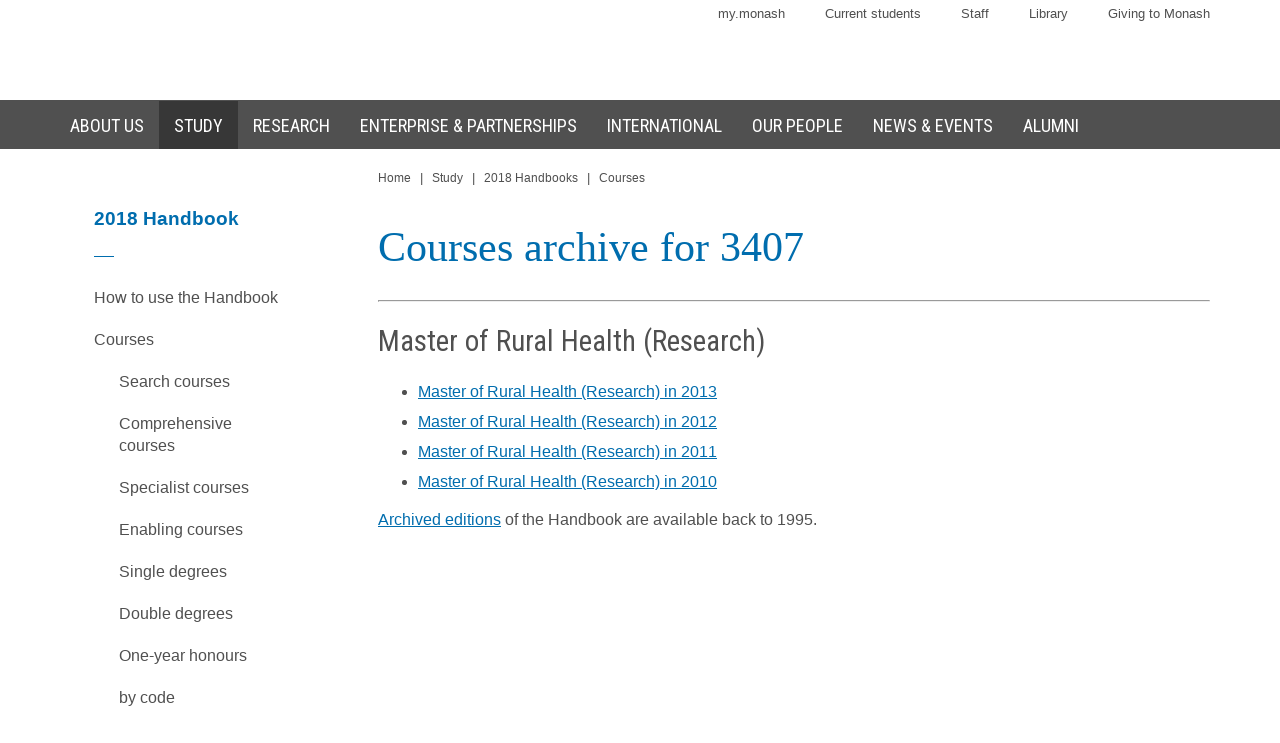

--- FILE ---
content_type: text/html
request_url: https://www3.monash.edu/pubs/2018handbooks/archive/courses/3407.html
body_size: 732883
content:















  
  

<!DOCTYPE html>
<html lang="en">
<head>
	<meta charset="utf-8" />
	<meta name="viewport" content="width=device-width, initial-scale=1.0">
	<title>Courses archive for 3407 - 2018 Handbook - Monash University</title>
  <link rel="canonical" href="https://www.monash.edu/pubs/2018handbooks/" /> 

<!-- Google Tag Manager -->
<script>(function(w,d,s,l,i){w[l]=w[l]||[];w[l].push({'gtm.start':new Date().getTime(),event:'gtm.js'});var f=d.getElementsByTagName(s)[0],j=d.createElement(s),dl=l!='dataLayer'?'&l='+l:'';j.async=true;j.src='https://www.googletagmanager.com/gtm.js?id='+i+dl;f.parentNode.insertBefore(j,f);})(window,document,'script','dataLayer','GTM-MNDS5TV');</script>
<!-- End Google Tag Manager -->

  		<!-- For iPad with high-resolution Retina display running iOS >= 7: -->

<link rel="apple-touch-icon-precomposed" sizes="152x152" href="//www.monash.edu/__data/assets/git_bridge/0006/509343/deploy/mysource_files/favicon-152.png">

<!-- For iPad with high-resolution Retina display running iOS <= 6: -->

<link rel="apple-touch-icon-precomposed" sizes="144x144" href="//www.monash.edu/__data/assets/git_bridge/0006/509343/deploy/mysource_files/favicon-144.png">

<!-- For iPhone with high-resolution Retina display running iOS >= 7: -->

<link rel="apple-touch-icon-precomposed" sizes="120x120" href="//www.monash.edu/__data/assets/git_bridge/0006/509343/deploy/mysource_files/favicon-120.png">

<!-- For iPhone with high-resolution Retina display running iOS <= 6: -->

<link rel="apple-touch-icon-precomposed" sizes="114x114" href="//www.monash.edu/__data/assets/git_bridge/0006/509343/deploy/mysource_files/favicon-114.png">

<!-- For first- and second-generation iPad: -->

<link rel="apple-touch-icon-precomposed" sizes="72x72" href="//www.monash.edu/__data/assets/git_bridge/0006/509343/deploy/mysource_files/favicon-72.png">

<!-- For non-Retina iPhone, iPod Touch, and Android 2.1+ devices: -->

<link rel="apple-touch-icon-precomposed" href="//www.monash.edu/__data/assets/git_bridge/0006/509343/deploy/mysource_files/favicon-57.png">


<link rel="icon" href="//www.monash.edu/__data/assets/git_bridge/0006/509343/deploy/mysource_files/favicon.ico">

<!--[if IE]><link rel="shortcut icon" type="image/x-icon" href="//www.monash.edu/__data/assets/git_bridge/0006/509343/deploy/mysource_files/favicon.ico" /><![endif]-->						

        <link rel="alternate" type="application/rss+xml" title="RSS Feed for Monash University News" href="http://www.monash.edu/monash-mango/_web_services/news/rss?site=2728" />
        
<!-- SEO: Basic Metadata //-->

<!-- User Defined //-->
<meta name="keywords" content="monash university, handbooks, curriculum, units, courses, areas of study, majors, minors " />
<meta name="description" content="Courses archive for 3407 - Monash University" />
<meta name="author" content="" />
<meta name="copyright" content="" />
<meta name="robots" content="index,follow" />
<meta name="page.title" content="Courses archive for 3407 - Monash University" />

<!-- SEO: Open Graph //-->

<!-- Required //-->
<meta property="og:title" content="Monash University Handbook" />
<meta property="og:type" content="website" />

<meta property="og:url" content="https://monash.edu/pubs/2018handbooks/" />

<meta property="og:image" content="" />

<!-- Optional //-->
<meta property="og:site_name" content="Monash University" />

<!-- SEO: Twitter Card //-->

<!-- Card //-->
<meta name="twitter:title" content="Monash University Handbook" />
<meta name="twitter:image" content="" />
<meta name="twitter:image:width" content="" />
<meta name="twitter:image:height" content="" />

<!-- Products //-->

<!-- iPhone App //-->

<!-- iPad App //-->
<meta name="twitter:app:id:ipad" content="" />

<!-- Google Play //-->

<!-- Additional Metadata //-->

<!-- Site Configuration //-->

<meta name="site.internal.domains" content="monash; monash.edu; monash.edu.au; clients.squiz.net; mon-funnelback01.squiz.net" />

<!-- Styles and Preloaded Scripts -->
												
<!-- Styles -->

<link href="/pubs/2018handbooks/assets/styles/monash/main.css" rel="stylesheet" />

<!-- Scripts -->

<script src="/pubs/2018handbooks/assets/js/monash/modernizr.min.js"></script>

    <!-- BRANCH SPECIFIC HEADERS -->
    <link rel="stylesheet" href="/pubs/2018handbooks/assets/styles/jquery-ui.min.css" type="text/css" />
    <link rel="stylesheet" href="/pubs/2018handbooks/assets/styles/jquery-ui.theme.min.css" type="text/css" />
    <link rel="stylesheet" href="/pubs/2018handbooks/assets/styles/handbooks.css" type="text/css"    />
    <link rel="stylesheet" href="/pubs/2018handbooks/assets/styles/print-handbooks.css" type="text/css" media="print"   />


</head>

	<!--[if lt IE 7]><body class="no-js lt-ie9 lt-ie8 lt-ie7"><![endif]-->
	<!--[if IE 7]><body class="no-js lt-ie9 lt-ie8"><![endif]-->
	<!--[if IE 8]><body class="no-js lt-ie9"><![endif]-->
	<!--[if gt IE 8]><!-->
<body class="no-js">
	<!--<![endif]-->
<!--noindex-->
<script>
dataLayer = [{'environment': 'production'}];
</script>
<!-- Google Tag Manager (noscript) -->
<noscript><iframe src="https://www.googletagmanager.com/ns.html?id=GTM-MNDS5TV" height="0" width="0" style="display:none;visibility:hidden"></iframe></noscript>
<!-- End Google Tag Manager (noscript) -->
<!-- HANDBOOK ADMIN SECTION -->
<div class="hbk-admin"><!--Do not move this area away from the top of the doc-->
<p class="hbk-admin-section">courses</p>
<p class="hbk-admin-filename">/pubs/2018handbooks/</p>
<p class="hbk-admin-faculty"></p>
<div class="print-date">
<span class="print-date-updated">Thursday, 21-Oct-2021 10:01:37 AEDT</span>
<span class="print-date-printed">28 November 2025</span>
</div>
</div>

    <div id="page-wrapper" class="page">

<div id="top" class="skip-links" aria-hidden="true">
	<ul class="skip-links__list">
		<li class="skip-links__item"><a class="skip-links__link" href="#main">Skip to content</a></li>
		<li class="skip-links__item"><a class="skip-links__link" href="#main-navigation">Skip to navigation</a></li>
	</ul>
<!-- /.skip-links --></div>


<!-- INCLUDE "header.tt2" -->
        <header id="header" role="banner" class="header">
            <div class="header-row">
                <div class="content-wrapper">
                    
												
						<!-- Utility Links -->
<div id="header-utility-links" class="header-row__utility-navigation">
    <ul class="utility-navigation-list">
        <li class="utility-navigation-list__item mobile-hidden">
    <a href="https://my.monash/" class="utility-navigation-list__link">
        my.monash
    </a>
</li>
<li class="utility-navigation-list__item mobile-hidden">
    <a href="http://monash.edu/students/" class="utility-navigation-list__link">
        Current  students
    </a>
</li>
<li class="utility-navigation-list__item mobile-hidden">
    <a href="http://intranet.monash.edu.au/" class="utility-navigation-list__link">
        Staff
    </a>
</li>
<li class="utility-navigation-list__item mobile-hidden">
    <a href="http://monash.edu/library/" class="utility-navigation-list__link">
        Library
    </a>
</li>
<li class="utility-navigation-list__item mobile-hidden">
    <a href="http://monash.edu/giving/" class="utility-navigation-list__link">
        Giving to Monash
    </a>
</li>
    </ul>
<!-- /#header-utility-links --></div>
						
<div class="header-row__items">
	<div class="header-row__logo-wrapper mobile-hidden">
		<a href="http://www.monash.edu" id="header-logo-desktop" class="header-row__logo-link"><img src="//www.monash.edu/__data/assets/git_bridge/0006/509343/deploy/mysource_files/monash-logo-mono.svg" class="header-row__logo-img" alt="Monash University"/></a>
	<!-- /.header-row__logo-wrapper --></div>

                    <!-- /.header-row__items --></div>
                <!-- /.content-wrapper --></div>
            <!-- /.header-row --></div>
            <div class="header-row navbar--aa-charcoal megamenu--monash-blue">
                <div class="page-wrapper">
                    <div class="content-wrapper flex-wrapper">
                        
											
            <nav id="main-navigation" role="navigation" class="navbar">
 
                <button class="navbar__toggle" aria-controls="navbar__dropdown">Menu</button>
                <div id="navbar__dropdown" role="region" class="navbar__dropdown" aria-expanded="false">
                    
                    <ul class="navbar__list navbar__list--home desktop-hidden">
                        <li class="navbar__item"><span class="navbar__item-logo-mobile"></span></li>
                        <li class="navbar__item"><a href="http://www.monash.edu" class="navbar__item-lbl"><span class="navbar__item-text">Monash Home</span></a></li>
                    </ul>
                    <ul class="navbar__list flex-wrapper">
                        
                                                    <li class="navbar__item">
                                <a href="http://www.monash.edu/about" class="navbar__item-lbl"><span class="navbar__item-text">About us</span></a>
                                <div class="sub-nav sub-mega-nav">
                                    <div class="sub-nav__wrapper">
                                        <!-- Main Nav: Level 1 Description -->
                                        <div class="wrapper__item">
                                            <h4>Sir John Monash</h4>                                            <p>&ldquo; &hellip; equip yourself for life, not solely for your own benefit but for the benefit of the whole community.&rdquo;</p>                                        </div>
                                        							
                                            <div class="wrapper__item">
                                                <ul class="navbar__list-sub navbar__list-sub--level2">
                                                    
                                                                                                            <li class="navbar__item-sub navbar__item-sub--level2">
                                                            <a href="http://www.monash.edu/about/who" class="navbar__item-sub-lbl navbar__item-sub-lbl--level2"><span class="navbar__item-text navbar__item-text--level2">Who we are</span></a>
                                                            
                                                            							
                                                                <ul class="navbar__list-sub navbar__list-sub--level3 desktop-hidden">
                                                                    
                                                                                                                                            <li class="navbar__item-sub navbar__item-sub--level3">
                                                                            <a href="http://www.monash.edu/about/who/glance" class="navbar__item-sub-lbl navbar__item-sub-lbl--level3"><span class="navbar__item-text navbar__item-text--level3">Monash at a glance</span></a>
                                                                            							
                                                                                <ul class="navbar__list-sub navbar__list-sub--level4">
                                                                                    
                                                                                                                                                                            <li class="navbar__item-sub navbar__item-sub--level4">
                                                                                            <a href="http://www.monash.edu/about/who/glance/agents" class="navbar__item-sub-lbl navbar__item-sub-lbl--level4"><span class="navbar__item-text navbar__item-text--level4">Agents of change</span></a>
                                                                                            							
                                                                                        </li>
                                                                                                                                                                            <li class="navbar__item-sub navbar__item-sub--level4">
                                                                                            <a href="http://www.monash.edu/about/who/glance/ranking-and-reputation" class="navbar__item-sub-lbl navbar__item-sub-lbl--level4"><span class="navbar__item-text navbar__item-text--level4">Ranking and Reputation</span></a>
                                                                                            							
                                                                                        </li>
                                                                                                                                                                            <li class="navbar__item-sub navbar__item-sub--level4">
                                                                                            <a href="http://www.monash.edu/about/who/glance/social-inclusion" class="navbar__item-sub-lbl navbar__item-sub-lbl--level4"><span class="navbar__item-text navbar__item-text--level4">Supporting diversity and inclusion</span></a>
                                                                                            							
                                                                                        </li>
                                                                                                                                                                            <li class="navbar__item-sub navbar__item-sub--level4">
                                                                                            <a href="http://www.monash.edu/about/who/glance/monash-oxfam" class="navbar__item-sub-lbl navbar__item-sub-lbl--level4"><span class="navbar__item-text navbar__item-text--level4">Oxfam-Monash partnership</span></a>
                                                                                            							
                                                                                        </li>
                                                                                                                                                                    </ul>
                                                                            
						
                                                                        </li>
                                                                                                                                            <li class="navbar__item-sub navbar__item-sub--level3">
                                                                            <a href="http://www.monash.edu/about/who/strategic-plan" class="navbar__item-sub-lbl navbar__item-sub-lbl--level3"><span class="navbar__item-text navbar__item-text--level3">Strategic plan</span></a>
                                                                            							
                                                                                <ul class="navbar__list-sub navbar__list-sub--level4">
                                                                                    
                                                                                                                                                                            <li class="navbar__item-sub navbar__item-sub--level4">
                                                                                            <a href="http://www.monash.edu/about/who/strategic-plan/masterplan" class="navbar__item-sub-lbl navbar__item-sub-lbl--level4"><span class="navbar__item-text navbar__item-text--level4">Masterplan</span></a>
                                                                                            							
                                                                                                <ul class="navbar__list-sub navbar__list-sub--level5">
                                                                                                    
                                                                                                                                                                                                            <li class="navbar__item-sub navbar__item-sub--level5">
                                                                                                            <a href="http://www.monash.edu/about/who/strategic-plan/masterplan/featured-projects" class="navbar__item-sub-lbl navbar__item-sub-lbl--level5"><span class="navbar__item-text navbar__item-text--level5">Featured projects</span></a>
                                                                                                        </li>
                                                                                                                                                                                                    </ul>
                                                                                            
						
                                                                                        </li>
                                                                                                                                                                            <li class="navbar__item-sub navbar__item-sub--level4">
                                                                                            <a href="http://www.monash.edu/about/who/strategic-plan/framework" class="navbar__item-sub-lbl navbar__item-sub-lbl--level4"><span class="navbar__item-text navbar__item-text--level4">Monash Planning Framework</span></a>
                                                                                            							
                                                                                        </li>
                                                                                                                                                                    </ul>
                                                                            
						
                                                                        </li>
                                                                                                                                            <li class="navbar__item-sub navbar__item-sub--level3">
                                                                            <a href="http://www.monash.edu/about/who/history" class="navbar__item-sub-lbl navbar__item-sub-lbl--level3"><span class="navbar__item-text navbar__item-text--level3">A proud history</span></a>
                                                                            							
                                                                                <ul class="navbar__list-sub navbar__list-sub--level4">
                                                                                    
                                                                                                                                                                            <li class="navbar__item-sub navbar__item-sub--level4">
                                                                                            <a href="http://www.monash.edu/about/who/history/sir-john-monash" class="navbar__item-sub-lbl navbar__item-sub-lbl--level4"><span class="navbar__item-text navbar__item-text--level4">Sir John Monash</span></a>
                                                                                            							
                                                                                        </li>
                                                                                                                                                                    </ul>
                                                                            
						
                                                                        </li>
                                                                                                                                            <li class="navbar__item-sub navbar__item-sub--level3">
                                                                            <a href="http://www.monash.edu/about/who/safety-security" class="navbar__item-sub-lbl navbar__item-sub-lbl--level3"><span class="navbar__item-text navbar__item-text--level3">Safety and security</span></a>
                                                                            							
                                                                                <ul class="navbar__list-sub navbar__list-sub--level4">
                                                                                    
                                                                                                                                                                            <li class="navbar__item-sub navbar__item-sub--level4">
                                                                                            <a href="http://www.monash.edu/about/who/safety-security/offices" class="navbar__item-sub-lbl navbar__item-sub-lbl--level4"><span class="navbar__item-text navbar__item-text--level4">Security offices</span></a>
                                                                                            							
                                                                                        </li>
                                                                                                                                                                            <li class="navbar__item-sub navbar__item-sub--level4">
                                                                                            <a href="http://www.monash.edu/about/who/safety-security/services" class="navbar__item-sub-lbl navbar__item-sub-lbl--level4"><span class="navbar__item-text navbar__item-text--level4">Security services</span></a>
                                                                                            							
                                                                                        </li>
                                                                                                                                                                    </ul>
                                                                            
						
                                                                        </li>
                                                                                                                                            <li class="navbar__item-sub navbar__item-sub--level3">
                                                                            <a href="http://www.monash.edu/about/who/publications" class="navbar__item-sub-lbl navbar__item-sub-lbl--level3"><span class="navbar__item-text navbar__item-text--level3">Monash University publications</span></a>
                                                                            							
                                                                        </li>
                                                                                                                                    </ul>
                                                            
						
                                                        </li>
                                                                                                            <li class="navbar__item-sub navbar__item-sub--level2">
                                                            <a href="http://www.monash.edu/about/world" class="navbar__item-sub-lbl navbar__item-sub-lbl--level2"><span class="navbar__item-text navbar__item-text--level2">Around the world</span></a>
                                                            
                                                            							
                                                        </li>
                                                                                                            <li class="navbar__item-sub navbar__item-sub--level2">
                                                            <a href="http://www.monash.edu/about/structure" class="navbar__item-sub-lbl navbar__item-sub-lbl--level2"><span class="navbar__item-text navbar__item-text--level2">Organisational structure</span></a>
                                                            
                                                            							
                                                                <ul class="navbar__list-sub navbar__list-sub--level3 desktop-hidden">
                                                                    
                                                                                                                                            <li class="navbar__item-sub navbar__item-sub--level3">
                                                                            <a href="http://www.monash.edu/about/structure/senior-staff" class="navbar__item-sub-lbl navbar__item-sub-lbl--level3"><span class="navbar__item-text navbar__item-text--level3">Senior Monash staff</span></a>
                                                                            							
                                                                                <ul class="navbar__list-sub navbar__list-sub--level4">
                                                                                    
                                                                                                                                                                            <li class="navbar__item-sub navbar__item-sub--level4">
                                                                                            <a href="http://www.monash.edu/about/structure/senior-staff/vice-chancellor" class="navbar__item-sub-lbl navbar__item-sub-lbl--level4"><span class="navbar__item-text navbar__item-text--level4">The Office of the Vice-Chancellor</span></a>
                                                                                            							
                                                                                                <ul class="navbar__list-sub navbar__list-sub--level5">
                                                                                                    
                                                                                                                                                                                                            <li class="navbar__item-sub navbar__item-sub--level5">
                                                                                                            <a href="http://www.monash.edu/about/structure/senior-staff/vice-chancellor/profile" class="navbar__item-sub-lbl navbar__item-sub-lbl--level5"><span class="navbar__item-text navbar__item-text--level5">Profile of Professor Margaret Gardner AO – President and Vice-Chancellor</span></a>
                                                                                                        </li>
                                                                                                                                                                                                    </ul>
                                                                                            
						
                                                                                        </li>
                                                                                                                                                                            <li class="navbar__item-sub navbar__item-sub--level4">
                                                                                            <a href="http://www.monash.edu/about/structure/senior-staff/chief-operating" class="navbar__item-sub-lbl navbar__item-sub-lbl--level4"><span class="navbar__item-text navbar__item-text--level4">Office of the Chief Operating Officer and Senior Vice-President</span></a>
                                                                                            							
                                                                                        </li>
                                                                                                                                                                            <li class="navbar__item-sub navbar__item-sub--level4">
                                                                                            <a href="http://www.monash.edu/about/structure/senior-staff/chief-financial" class="navbar__item-sub-lbl navbar__item-sub-lbl--level4"><span class="navbar__item-text navbar__item-text--level4">Finance</span></a>
                                                                                            							
                                                                                        </li>
                                                                                                                                                                            <li class="navbar__item-sub navbar__item-sub--level4">
                                                                                            <a href="http://www.monash.edu/about/structure/senior-staff/admin-finance" class="navbar__item-sub-lbl navbar__item-sub-lbl--level4"><span class="navbar__item-text navbar__item-text--level4">Administration and finance</span></a>
                                                                                            							
                                                                                                <ul class="navbar__list-sub navbar__list-sub--level5">
                                                                                                    
                                                                                                                                                                                                            <li class="navbar__item-sub navbar__item-sub--level5">
                                                                                                            <a href="http://www.monash.edu/about/structure/senior-staff/admin-finance/vp-finance" class="navbar__item-sub-lbl navbar__item-sub-lbl--level5"><span class="navbar__item-text navbar__item-text--level5">David Pitt - Senior Vice-President and Chief Financial Officer</span></a>
                                                                                                        </li>
                                                                                                                                                                                                            <li class="navbar__item-sub navbar__item-sub--level5">
                                                                                                            <a href="http://www.monash.edu/about/structure/senior-staff/admin-finance/chief-operating-officer" class="navbar__item-sub-lbl navbar__item-sub-lbl--level5"><span class="navbar__item-text navbar__item-text--level5">Peter Marshall - Chief Operating Officer and Senior Vice-President</span></a>
                                                                                                        </li>
                                                                                                                                                                                                    </ul>
                                                                                            
						
                                                                                        </li>
                                                                                                                                                                    </ul>
                                                                            
						
                                                                        </li>
                                                                                                                                            <li class="navbar__item-sub navbar__item-sub--level3">
                                                                            <a href="http://www.monash.edu/about/structure/uni-council" class="navbar__item-sub-lbl navbar__item-sub-lbl--level3"><span class="navbar__item-text navbar__item-text--level3">University Council</span></a>
                                                                            							
                                                                        </li>
                                                                                                                                            <li class="navbar__item-sub navbar__item-sub--level3">
                                                                            <a href="http://www.monash.edu/about/structure/academic-board" class="navbar__item-sub-lbl navbar__item-sub-lbl--level3"><span class="navbar__item-text navbar__item-text--level3">Academic Board</span></a>
                                                                            							
                                                                        </li>
                                                                                                                                            <li class="navbar__item-sub navbar__item-sub--level3">
                                                                            <a href="http://www.monash.edu/about/structure/academic-organisation-structure" class="navbar__item-sub-lbl navbar__item-sub-lbl--level3"><span class="navbar__item-text navbar__item-text--level3">Academic structure</span></a>
                                                                            							
                                                                        </li>
                                                                                                                                            <li class="navbar__item-sub navbar__item-sub--level3">
                                                                            <a href="http://www.monash.edu/about/structure/senior-management-chart" class="navbar__item-sub-lbl navbar__item-sub-lbl--level3"><span class="navbar__item-text navbar__item-text--level3">Senior management chart</span></a>
                                                                            							
                                                                        </li>
                                                                                                                                            <li class="navbar__item-sub navbar__item-sub--level3">
                                                                            <a href="http://www.monash.edu/about/structure/committees" class="navbar__item-sub-lbl navbar__item-sub-lbl--level3"><span class="navbar__item-text navbar__item-text--level3">Committees advising the Vice-Chancellor</span></a>
                                                                            							
                                                                                <ul class="navbar__list-sub navbar__list-sub--level4">
                                                                                    
                                                                                                                                                                            <li class="navbar__item-sub navbar__item-sub--level4">
                                                                                            <a href="http://www.monash.edu/about/structure/committees/vcec" class="navbar__item-sub-lbl navbar__item-sub-lbl--level4"><span class="navbar__item-text navbar__item-text--level4">Vice-Chancellor's Executive Committee</span></a>
                                                                                            							
                                                                                        </li>
                                                                                                                                                                            <li class="navbar__item-sub navbar__item-sub--level4">
                                                                                            <a href="http://www.monash.edu/about/structure/committees/smt" class="navbar__item-sub-lbl navbar__item-sub-lbl--level4"><span class="navbar__item-text navbar__item-text--level4">Senior Management Team</span></a>
                                                                                            							
                                                                                        </li>
                                                                                                                                                                            <li class="navbar__item-sub navbar__item-sub--level4">
                                                                                            <a href="http://www.monash.edu/about/structure/committees/miio" class="navbar__item-sub-lbl navbar__item-sub-lbl--level4"><span class="navbar__item-text navbar__item-text--level4">Major Initiatives Implementation and Oversight (MIIO)</span></a>
                                                                                            							
                                                                                        </li>
                                                                                                                                                                    </ul>
                                                                            
						
                                                                        </li>
                                                                                                                                    </ul>
                                                            
						
                                                        </li>
                                                                                                            <li class="navbar__item-sub navbar__item-sub--level2">
                                                            <a href="http://www.monash.edu/about/jobs-at-monash" class="navbar__item-sub-lbl navbar__item-sub-lbl--level2"><span class="navbar__item-text navbar__item-text--level2">Jobs at Monash</span></a>
                                                            
                                                            							
                                                        </li>
                                                                                                            <li class="navbar__item-sub navbar__item-sub--level2">
                                                            <a href="http://www.monash.edu/about/our-locations" class="navbar__item-sub-lbl navbar__item-sub-lbl--level2"><span class="navbar__item-text navbar__item-text--level2">Our locations</span></a>
                                                            
                                                            							
                                                                <ul class="navbar__list-sub navbar__list-sub--level3 desktop-hidden">
                                                                    
                                                                                                                                            <li class="navbar__item-sub navbar__item-sub--level3">
                                                                            <a href="http://www.monash.edu/about/our-locations/australian" class="navbar__item-sub-lbl navbar__item-sub-lbl--level3"><span class="navbar__item-text navbar__item-text--level3">Our Australian locations</span></a>
                                                                            							
                                                                        </li>
                                                                                                                                            <li class="navbar__item-sub navbar__item-sub--level3">
                                                                            <a href="http://www.monash.edu/about/our-locations/clayton-campus" class="navbar__item-sub-lbl navbar__item-sub-lbl--level3"><span class="navbar__item-text navbar__item-text--level3">Clayton</span></a>
                                                                            							
                                                                                <ul class="navbar__list-sub navbar__list-sub--level4">
                                                                                    
                                                                                                                                                                            <li class="navbar__item-sub navbar__item-sub--level4">
                                                                                            <a href="http://www.monash.edu/about/our-locations/clayton-campus/about-clayton-campus" class="navbar__item-sub-lbl navbar__item-sub-lbl--level4"><span class="navbar__item-text navbar__item-text--level4">About Clayton campus</span></a>
                                                                                            							
                                                                                        </li>
                                                                                                                                                                            <li class="navbar__item-sub navbar__item-sub--level4">
                                                                                            <a href="http://www.monash.edu/about/our-locations/clayton-campus/gardens-at-clayton" class="navbar__item-sub-lbl navbar__item-sub-lbl--level4"><span class="navbar__item-text navbar__item-text--level4">Gardens at Clayton</span></a>
                                                                                            							
                                                                                                <ul class="navbar__list-sub navbar__list-sub--level5">
                                                                                                    
                                                                                                                                                                                                            <li class="navbar__item-sub navbar__item-sub--level5">
                                                                                                            <a href="http://www.monash.edu/about/our-locations/clayton-campus/gardens-at-clayton/garden-locations-map" class="navbar__item-sub-lbl navbar__item-sub-lbl--level5"><span class="navbar__item-text navbar__item-text--level5">Garden locations map</span></a>
                                                                                                        </li>
                                                                                                                                                                                                    </ul>
                                                                                            
						
                                                                                        </li>
                                                                                                                                                                            <li class="navbar__item-sub navbar__item-sub--level4">
                                                                                            <a href="http://www.monash.edu/about/our-locations/clayton-campus/learning-and-teaching-building" class="navbar__item-sub-lbl navbar__item-sub-lbl--level4"><span class="navbar__item-text navbar__item-text--level4">Learning and Teaching Building</span></a>
                                                                                            							
                                                                                                <ul class="navbar__list-sub navbar__list-sub--level5">
                                                                                                    
                                                                                                                                                                                                            <li class="navbar__item-sub navbar__item-sub--level5">
                                                                                                            <a href="http://www.monash.edu/about/our-locations/clayton-campus/learning-and-teaching-building/construction-program" class="navbar__item-sub-lbl navbar__item-sub-lbl--level5"><span class="navbar__item-text navbar__item-text--level5">Construction</span></a>
                                                                                                        </li>
                                                                                                                                                                                                            <li class="navbar__item-sub navbar__item-sub--level5">
                                                                                                            <a href="http://www.monash.edu/about/our-locations/clayton-campus/learning-and-teaching-building/take-a-virtual-tour-of-the-ltb" class="navbar__item-sub-lbl navbar__item-sub-lbl--level5"><span class="navbar__item-text navbar__item-text--level5">Take a virtual tour of the LTB</span></a>
                                                                                                        </li>
                                                                                                                                                                                                            <li class="navbar__item-sub navbar__item-sub--level5">
                                                                                                            <a href="http://www.monash.edu/about/our-locations/clayton-campus/learning-and-teaching-building/frequently-asked-questions" class="navbar__item-sub-lbl navbar__item-sub-lbl--level5"><span class="navbar__item-text navbar__item-text--level5">Frequently asked questions</span></a>
                                                                                                        </li>
                                                                                                                                                                                                            <li class="navbar__item-sub navbar__item-sub--level5">
                                                                                                            <a href="http://www.monash.edu/about/our-locations/clayton-campus/learning-and-teaching-building/contact" class="navbar__item-sub-lbl navbar__item-sub-lbl--level5"><span class="navbar__item-text navbar__item-text--level5">Contact</span></a>
                                                                                                        </li>
                                                                                                                                                                                                    </ul>
                                                                                            
						
                                                                                        </li>
                                                                                                                                                                            <li class="navbar__item-sub navbar__item-sub--level4">
                                                                                            <a href="http://www.monash.edu/about/our-locations/clayton-campus/monash-transport-interchange" class="navbar__item-sub-lbl navbar__item-sub-lbl--level4"><span class="navbar__item-text navbar__item-text--level4">Monash Transport Interchange</span></a>
                                                                                            							
                                                                                        </li>
                                                                                                                                                                    </ul>
                                                                            
						
                                                                        </li>
                                                                                                                                            <li class="navbar__item-sub navbar__item-sub--level3">
                                                                            <a href="http://www.monash.edu/about/our-locations/caulfield-campus" class="navbar__item-sub-lbl navbar__item-sub-lbl--level3"><span class="navbar__item-text navbar__item-text--level3">Caulfield</span></a>
                                                                            							
                                                                                <ul class="navbar__list-sub navbar__list-sub--level4">
                                                                                    
                                                                                                                                                                            <li class="navbar__item-sub navbar__item-sub--level4">
                                                                                            <a href="http://www.monash.edu/about/our-locations/caulfield-campus/this-week-caulfield" class="navbar__item-sub-lbl navbar__item-sub-lbl--level4"><span class="navbar__item-text navbar__item-text--level4">This Week at Caulfield</span></a>
                                                                                            							
                                                                                        </li>
                                                                                                                                                                            <li class="navbar__item-sub navbar__item-sub--level4">
                                                                                            <a href="http://www.monash.edu/about/our-locations/caulfield-campus/about-caulfield-campus" class="navbar__item-sub-lbl navbar__item-sub-lbl--level4"><span class="navbar__item-text navbar__item-text--level4">About Caulfield campus</span></a>
                                                                                            							
                                                                                        </li>
                                                                                                                                                                            <li class="navbar__item-sub navbar__item-sub--level4">
                                                                                            <a href="http://www.monash.edu/about/our-locations/caulfield-campus/parking" class="navbar__item-sub-lbl navbar__item-sub-lbl--level4"><span class="navbar__item-text navbar__item-text--level4">Travelling here and parking on campus</span></a>
                                                                                            							
                                                                                        </li>
                                                                                                                                                                            <li class="navbar__item-sub navbar__item-sub--level4">
                                                                                            <a href="http://www.monash.edu/about/our-locations/caulfield-campus/caulfield-a-z" class="navbar__item-sub-lbl navbar__item-sub-lbl--level4"><span class="navbar__item-text navbar__item-text--level4">Caulfield A - Z</span></a>
                                                                                            							
                                                                                        </li>
                                                                                                                                                                    </ul>
                                                                            
						
                                                                        </li>
                                                                                                                                            <li class="navbar__item-sub navbar__item-sub--level3">
                                                                            <a href="http://www.monash.edu/about/our-locations/peninsula-campus" class="navbar__item-sub-lbl navbar__item-sub-lbl--level3"><span class="navbar__item-text navbar__item-text--level3">Peninsula</span></a>
                                                                            							
                                                                                <ul class="navbar__list-sub navbar__list-sub--level4">
                                                                                    
                                                                                                                                                                            <li class="navbar__item-sub navbar__item-sub--level4">
                                                                                            <a href="http://www.monash.edu/about/our-locations/peninsula-campus/services" class="navbar__item-sub-lbl navbar__item-sub-lbl--level4"><span class="navbar__item-text navbar__item-text--level4">Services</span></a>
                                                                                            							
                                                                                                <ul class="navbar__list-sub navbar__list-sub--level5">
                                                                                                    
                                                                                                                                                                                                            <li class="navbar__item-sub navbar__item-sub--level5">
                                                                                                            <a href="http://www.monash.edu/about/our-locations/peninsula-campus/services/inclusive-practices" class="navbar__item-sub-lbl navbar__item-sub-lbl--level5"><span class="navbar__item-text navbar__item-text--level5">Inclusive practices</span></a>
                                                                                                        </li>
                                                                                                                                                                                                            <li class="navbar__item-sub navbar__item-sub--level5">
                                                                                                            <a href="http://www.monash.edu/about/our-locations/peninsula-campus/services/food-outlets" class="navbar__item-sub-lbl navbar__item-sub-lbl--level5"><span class="navbar__item-text navbar__item-text--level5">Food outlets</span></a>
                                                                                                        </li>
                                                                                                                                                                                                            <li class="navbar__item-sub navbar__item-sub--level5">
                                                                                                            <a href="http://www.monash.edu/about/our-locations/peninsula-campus/services/chaplaincy" class="navbar__item-sub-lbl navbar__item-sub-lbl--level5"><span class="navbar__item-text navbar__item-text--level5">Chaplaincy</span></a>
                                                                                                        </li>
                                                                                                                                                                                                    </ul>
                                                                                            
						
                                                                                        </li>
                                                                                                                                                                            <li class="navbar__item-sub navbar__item-sub--level4">
                                                                                            <a href="http://www.monash.edu/about/our-locations/peninsula-campus/courses" class="navbar__item-sub-lbl navbar__item-sub-lbl--level4"><span class="navbar__item-text navbar__item-text--level4">Courses</span></a>
                                                                                            							
                                                                                        </li>
                                                                                                                                                                            <li class="navbar__item-sub navbar__item-sub--level4">
                                                                                            <a href="http://www.monash.edu/about/our-locations/peninsula-campus/peninsula-a-z" class="navbar__item-sub-lbl navbar__item-sub-lbl--level4"><span class="navbar__item-text navbar__item-text--level4">Peninsula A - Z</span></a>
                                                                                            							
                                                                                        </li>
                                                                                                                                                                            <li class="navbar__item-sub navbar__item-sub--level4">
                                                                                            <a href="http://www.monash.edu/about/our-locations/peninsula-campus/travelling-here-and-parking" class="navbar__item-sub-lbl navbar__item-sub-lbl--level4"><span class="navbar__item-text navbar__item-text--level4">Travelling here and parking</span></a>
                                                                                            							
                                                                                                <ul class="navbar__list-sub navbar__list-sub--level5">
                                                                                                    
                                                                                                                                                                                                            <li class="navbar__item-sub navbar__item-sub--level5">
                                                                                                            <a href="http://www.monash.edu/about/our-locations/peninsula-campus/travelling-here-and-parking/bicycle" class="navbar__item-sub-lbl navbar__item-sub-lbl--level5"><span class="navbar__item-text navbar__item-text--level5">Bicycle</span></a>
                                                                                                        </li>
                                                                                                                                                                                                            <li class="navbar__item-sub navbar__item-sub--level5">
                                                                                                            <a href="http://www.monash.edu/about/our-locations/peninsula-campus/travelling-here-and-parking/car-and-motorcycle" class="navbar__item-sub-lbl navbar__item-sub-lbl--level5"><span class="navbar__item-text navbar__item-text--level5">Car and Motorcycle</span></a>
                                                                                                        </li>
                                                                                                                                                                                                    </ul>
                                                                                            
						
                                                                                        </li>
                                                                                                                                                                            <li class="navbar__item-sub navbar__item-sub--level4">
                                                                                            <a href="http://www.monash.edu/about/our-locations/peninsula-campus/about-peninsula-campus" class="navbar__item-sub-lbl navbar__item-sub-lbl--level4"><span class="navbar__item-text navbar__item-text--level4">About Peninsula campus</span></a>
                                                                                            							
                                                                                        </li>
                                                                                                                                                                            <li class="navbar__item-sub navbar__item-sub--level4">
                                                                                            <a href="http://www.monash.edu/about/our-locations/peninsula-campus/department-contacts" class="navbar__item-sub-lbl navbar__item-sub-lbl--level4"><span class="navbar__item-text navbar__item-text--level4">Department contacts</span></a>
                                                                                            							
                                                                                        </li>
                                                                                                                                                                            <li class="navbar__item-sub navbar__item-sub--level4">
                                                                                            <a href="http://www.monash.edu/about/our-locations/peninsula-campus/facilities" class="navbar__item-sub-lbl navbar__item-sub-lbl--level4"><span class="navbar__item-text navbar__item-text--level4">Facilities</span></a>
                                                                                            							
                                                                                                <ul class="navbar__list-sub navbar__list-sub--level5">
                                                                                                    
                                                                                                                                                                                                            <li class="navbar__item-sub navbar__item-sub--level5">
                                                                                                            <a href="http://www.monash.edu/about/our-locations/peninsula-campus/facilities/campus-business-lounge" class="navbar__item-sub-lbl navbar__item-sub-lbl--level5"><span class="navbar__item-text navbar__item-text--level5">Campus business lounge</span></a>
                                                                                                        </li>
                                                                                                                                                                                                            <li class="navbar__item-sub navbar__item-sub--level5">
                                                                                                            <a href="http://www.monash.edu/about/our-locations/peninsula-campus/facilities/chill-out-room" class="navbar__item-sub-lbl navbar__item-sub-lbl--level5"><span class="navbar__item-text navbar__item-text--level5">Chill out room</span></a>
                                                                                                        </li>
                                                                                                                                                                                                            <li class="navbar__item-sub navbar__item-sub--level5">
                                                                                                            <a href="http://www.monash.edu/about/our-locations/peninsula-campus/facilities/postgraduate-study-centre" class="navbar__item-sub-lbl navbar__item-sub-lbl--level5"><span class="navbar__item-text navbar__item-text--level5">Postgraduate study centre</span></a>
                                                                                                        </li>
                                                                                                                                                                                                            <li class="navbar__item-sub navbar__item-sub--level5">
                                                                                                            <a href="http://www.monash.edu/about/our-locations/peninsula-campus/facilities/parenting-room" class="navbar__item-sub-lbl navbar__item-sub-lbl--level5"><span class="navbar__item-text navbar__item-text--level5">Parenting room</span></a>
                                                                                                        </li>
                                                                                                                                                                                                            <li class="navbar__item-sub navbar__item-sub--level5">
                                                                                                            <a href="http://www.monash.edu/about/our-locations/peninsula-campus/facilities/mparc" class="navbar__item-sub-lbl navbar__item-sub-lbl--level5"><span class="navbar__item-text navbar__item-text--level5">MPARC</span></a>
                                                                                                        </li>
                                                                                                                                                                                                    </ul>
                                                                                            
						
                                                                                        </li>
                                                                                                                                                                    </ul>
                                                                            
						
                                                                        </li>
                                                                                                                                            <li class="navbar__item-sub navbar__item-sub--level3">
                                                                            <a href="http://www.monash.edu/about/our-locations/berwick-campus" class="navbar__item-sub-lbl navbar__item-sub-lbl--level3"><span class="navbar__item-text navbar__item-text--level3">Berwick</span></a>
                                                                            							
                                                                                <ul class="navbar__list-sub navbar__list-sub--level4">
                                                                                    
                                                                                                                                                                            <li class="navbar__item-sub navbar__item-sub--level4">
                                                                                            <a href="http://www.monash.edu/about/our-locations/berwick-campus/parking" class="navbar__item-sub-lbl navbar__item-sub-lbl--level4"><span class="navbar__item-text navbar__item-text--level4">Transport and parking</span></a>
                                                                                            							
                                                                                        </li>
                                                                                                                                                                    </ul>
                                                                            
						
                                                                        </li>
                                                                                                                                            <li class="navbar__item-sub navbar__item-sub--level3">
                                                                            <a href="http://www.monash.edu/about/our-locations/international" class="navbar__item-sub-lbl navbar__item-sub-lbl--level3"><span class="navbar__item-text navbar__item-text--level3">Our international locations</span></a>
                                                                            							
                                                                        </li>
                                                                                                                                            <li class="navbar__item-sub navbar__item-sub--level3">
                                                                            <a href="http://www.monash.edu/about/our-locations/china" class="navbar__item-sub-lbl navbar__item-sub-lbl--level3"><span class="navbar__item-text navbar__item-text--level3">Southeast University-Monash University Joint Graduate School (Suzhou)</span></a>
                                                                            							
                                                                        </li>
                                                                                                                                    </ul>
                                                            
						
                                                        </li>
                                                                                                            <li class="navbar__item-sub navbar__item-sub--level2">
                                                            <a href="http://www.monash.edu/about/leadership" class="navbar__item-sub-lbl navbar__item-sub-lbl--level2"><span class="navbar__item-text navbar__item-text--level2">Leadership at Monash</span></a>
                                                            
                                                            							
                                                                <ul class="navbar__list-sub navbar__list-sub--level3 desktop-hidden">
                                                                    
                                                                                                                                            <li class="navbar__item-sub navbar__item-sub--level3">
                                                                            <a href="http://www.monash.edu/about/leadership/mentoring" class="navbar__item-sub-lbl navbar__item-sub-lbl--level3"><span class="navbar__item-text navbar__item-text--level3">Mentoring</span></a>
                                                                            							
                                                                        </li>
                                                                                                                                            <li class="navbar__item-sub navbar__item-sub--level3">
                                                                            <a href="http://www.monash.edu/about/leadership/staff-programs" class="navbar__item-sub-lbl navbar__item-sub-lbl--level3"><span class="navbar__item-text navbar__item-text--level3">Staff leadership development</span></a>
                                                                            							
                                                                        </li>
                                                                                                                                            <li class="navbar__item-sub navbar__item-sub--level3">
                                                                            <a href="http://www.monash.edu/about/leadership/monash-leaders" class="navbar__item-sub-lbl navbar__item-sub-lbl--level3"><span class="navbar__item-text navbar__item-text--level3">About leadership at Monash</span></a>
                                                                            							
                                                                                <ul class="navbar__list-sub navbar__list-sub--level4">
                                                                                    
                                                                                                                                                                            <li class="navbar__item-sub navbar__item-sub--level4">
                                                                                            <a href="http://www.monash.edu/about/leadership/monash-leaders/future-leaders" class="navbar__item-sub-lbl navbar__item-sub-lbl--level4"><span class="navbar__item-text navbar__item-text--level4">Profiles of student leaders</span></a>
                                                                                            							
                                                                                        </li>
                                                                                                                                                                    </ul>
                                                                            
						
                                                                        </li>
                                                                                                                                            <li class="navbar__item-sub navbar__item-sub--level3">
                                                                            <a href="http://www.monash.edu/about/leadership/student-programs" class="navbar__item-sub-lbl navbar__item-sub-lbl--level3"><span class="navbar__item-text navbar__item-text--level3">Student leadership programs</span></a>
                                                                            							
                                                                        </li>
                                                                                                                                    </ul>
                                                            
						
                                                        </li>
                                                                                                            <li class="navbar__item-sub navbar__item-sub--level2">
                                                            <a href="http://www.monash.edu/about/indigenous" class="navbar__item-sub-lbl navbar__item-sub-lbl--level2"><span class="navbar__item-text navbar__item-text--level2">Indigenous</span></a>
                                                            
                                                            							
                                                                <ul class="navbar__list-sub navbar__list-sub--level3 desktop-hidden">
                                                                    
                                                                                                                                            <li class="navbar__item-sub navbar__item-sub--level3">
                                                                            <a href="http://www.monash.edu/about/indigenous/celebrating-50-years" class="navbar__item-sub-lbl navbar__item-sub-lbl--level3"><span class="navbar__item-text navbar__item-text--level3">Celebrating 50 Years of Indigenous Programs</span></a>
                                                                            							
                                                                        </li>
                                                                                                                                            <li class="navbar__item-sub navbar__item-sub--level3">
                                                                            <a href="http://www.monash.edu/about/indigenous/employment" class="navbar__item-sub-lbl navbar__item-sub-lbl--level3"><span class="navbar__item-text navbar__item-text--level3">Indigenous Employment at Monash University</span></a>
                                                                            							
                                                                        </li>
                                                                                                                                            <li class="navbar__item-sub navbar__item-sub--level3">
                                                                            <a href="http://www.monash.edu/about/indigenous/cultural-diversity" class="navbar__item-sub-lbl navbar__item-sub-lbl--level3"><span class="navbar__item-text navbar__item-text--level3">Cultural safety program</span></a>
                                                                            							
                                                                        </li>
                                                                                                                                            <li class="navbar__item-sub navbar__item-sub--level3">
                                                                            <a href="http://www.monash.edu/about/indigenous/engagement-unit" class="navbar__item-sub-lbl navbar__item-sub-lbl--level3"><span class="navbar__item-text navbar__item-text--level3">Yulendj Indigenous Engagement Unit</span></a>
                                                                            							
                                                                        </li>
                                                                                                                                            <li class="navbar__item-sub navbar__item-sub--level3">
                                                                            <a href="http://www.monash.edu/about/indigenous/recognising-traditional-owners" class="navbar__item-sub-lbl navbar__item-sub-lbl--level3"><span class="navbar__item-text navbar__item-text--level3">Recognising Traditional Owners</span></a>
                                                                            							
                                                                        </li>
                                                                                                                                            <li class="navbar__item-sub navbar__item-sub--level3">
                                                                            <a href="http://www.monash.edu/about/indigenous/elder-in-residence" class="navbar__item-sub-lbl navbar__item-sub-lbl--level3"><span class="navbar__item-text navbar__item-text--level3">Elder in residence</span></a>
                                                                            							
                                                                        </li>
                                                                                                                                            <li class="navbar__item-sub navbar__item-sub--level3">
                                                                            <a href="http://www.monash.edu/about/indigenous/elders-day" class="navbar__item-sub-lbl navbar__item-sub-lbl--level3"><span class="navbar__item-text navbar__item-text--level3">Elders Day</span></a>
                                                                            							
                                                                        </li>
                                                                                                                                            <li class="navbar__item-sub navbar__item-sub--level3">
                                                                            <a href="http://www.monash.edu/about/indigenous/rap" class="navbar__item-sub-lbl navbar__item-sub-lbl--level3"><span class="navbar__item-text navbar__item-text--level3">Reconciliation Action Plan</span></a>
                                                                            							
                                                                        </li>
                                                                                                                                            <li class="navbar__item-sub navbar__item-sub--level3">
                                                                            <a href="http://www.monash.edu/about/indigenous/council" class="navbar__item-sub-lbl navbar__item-sub-lbl--level3"><span class="navbar__item-text navbar__item-text--level3">Indigenous Advisory Council</span></a>
                                                                            							
                                                                        </li>
                                                                                                                                            <li class="navbar__item-sub navbar__item-sub--level3">
                                                                            <a href="http://www.monash.edu/about/indigenous/students" class="navbar__item-sub-lbl navbar__item-sub-lbl--level3"><span class="navbar__item-text navbar__item-text--level3">Indigenous students</span></a>
                                                                            							
                                                                                <ul class="navbar__list-sub navbar__list-sub--level4">
                                                                                    
                                                                                                                                                                            <li class="navbar__item-sub navbar__item-sub--level4">
                                                                                            <a href="http://www.monash.edu/about/indigenous/students/apply" class="navbar__item-sub-lbl navbar__item-sub-lbl--level4"><span class="navbar__item-text navbar__item-text--level4">How to apply</span></a>
                                                                                            							
                                                                                        </li>
                                                                                                                                                                            <li class="navbar__item-sub navbar__item-sub--level4">
                                                                                            <a href="http://www.monash.edu/about/indigenous/students/course" class="navbar__item-sub-lbl navbar__item-sub-lbl--level4"><span class="navbar__item-text navbar__item-text--level4">Choose a course</span></a>
                                                                                            							
                                                                                        </li>
                                                                                                                                                                            <li class="navbar__item-sub navbar__item-sub--level4">
                                                                                            <a href="http://www.monash.edu/about/indigenous/students/fees" class="navbar__item-sub-lbl navbar__item-sub-lbl--level4"><span class="navbar__item-text navbar__item-text--level4">Fees and financial support</span></a>
                                                                                            							
                                                                                        </li>
                                                                                                                                                                            <li class="navbar__item-sub navbar__item-sub--level4">
                                                                                            <a href="http://www.monash.edu/about/indigenous/students/scheme" class="navbar__item-sub-lbl navbar__item-sub-lbl--level4"><span class="navbar__item-text navbar__item-text--level4">Academic Support</span></a>
                                                                                            							
                                                                                        </li>
                                                                                                                                                                            <li class="navbar__item-sub navbar__item-sub--level4">
                                                                                            <a href="http://www.monash.edu/about/indigenous/students/non-award" class="navbar__item-sub-lbl navbar__item-sub-lbl--level4"><span class="navbar__item-text navbar__item-text--level4">Monash Indigenous Access Program (MIAP) and Indigenous Non-Award Pathway (INAP)</span></a>
                                                                                            							
                                                                                        </li>
                                                                                                                                                                            <li class="navbar__item-sub navbar__item-sub--level4">
                                                                                            <a href="http://www.monash.edu/about/indigenous/students/outreach" class="navbar__item-sub-lbl navbar__item-sub-lbl--level4"><span class="navbar__item-text navbar__item-text--level4">Schools and Community Outreach Programs</span></a>
                                                                                            							
                                                                                        </li>
                                                                                                                                                                            <li class="navbar__item-sub navbar__item-sub--level4">
                                                                                            <a href="http://www.monash.edu/about/indigenous/students/contact" class="navbar__item-sub-lbl navbar__item-sub-lbl--level4"><span class="navbar__item-text navbar__item-text--level4">Contact the Yulendj Indigenous Engagement Unit</span></a>
                                                                                            							
                                                                                        </li>
                                                                                                                                                                            <li class="navbar__item-sub navbar__item-sub--level4">
                                                                                            <a href="http://www.monash.edu/about/indigenous/students/pathways" class="navbar__item-sub-lbl navbar__item-sub-lbl--level4"><span class="navbar__item-text navbar__item-text--level4">Pathways for Indigenous students</span></a>
                                                                                            							
                                                                                        </li>
                                                                                                                                                                            <li class="navbar__item-sub navbar__item-sub--level4">
                                                                                            <a href="http://www.monash.edu/about/indigenous/students/scholarships" class="navbar__item-sub-lbl navbar__item-sub-lbl--level4"><span class="navbar__item-text navbar__item-text--level4">Scholarships for Indigenous students</span></a>
                                                                                            							
                                                                                        </li>
                                                                                                                                                                            <li class="navbar__item-sub navbar__item-sub--level4">
                                                                                            <a href="http://www.monash.edu/about/indigenous/students/accommodation" class="navbar__item-sub-lbl navbar__item-sub-lbl--level4"><span class="navbar__item-text navbar__item-text--level4">Finding accommodation</span></a>
                                                                                            							
                                                                                        </li>
                                                                                                                                                                    </ul>
                                                                            
						
                                                                        </li>
                                                                                                                                            <li class="navbar__item-sub navbar__item-sub--level3">
                                                                            <a href="http://www.monash.edu/about/indigenous/eligibility" class="navbar__item-sub-lbl navbar__item-sub-lbl--level3"><span class="navbar__item-text navbar__item-text--level3">Eligibility</span></a>
                                                                            							
                                                                        </li>
                                                                                                                                    </ul>
                                                            
						
                                                        </li>
                                                                                                            <li class="navbar__item-sub navbar__item-sub--level2">
                                                            <a href="http://www.monash.edu/about/discover-sustainability" class="navbar__item-sub-lbl navbar__item-sub-lbl--level2"><span class="navbar__item-text navbar__item-text--level2">Discover Sustainability</span></a>
                                                            
                                                            							
                                                                <ul class="navbar__list-sub navbar__list-sub--level3 desktop-hidden">
                                                                    
                                                                                                                                            <li class="navbar__item-sub navbar__item-sub--level3">
                                                                            <a href="http://www.monash.edu/about/discover-sustainability/travel-solutions" class="navbar__item-sub-lbl navbar__item-sub-lbl--level3"><span class="navbar__item-text navbar__item-text--level3">Travel solutions</span></a>
                                                                            							
                                                                        </li>
                                                                                                                                    </ul>
                                                            
						
                                                        </li>
                                                                                                    </ul>
                                            <!-- /.wrapper__item --></div>
                                        
						
                                    <!-- /.sub-nav__wrapper --></div>
                                <!-- /.sub-nav --></div>
                            </li>
                                                    <li class="navbar__item navbar__item--current-parent">
                                <a href="http://www.monash.edu/study" class="navbar__item-lbl"><span class="navbar__item-text">Study</span></a>
                                <div class="sub-nav sub-mega-nav">
                                    <div class="sub-nav__wrapper">
                                        <!-- Main Nav: Level 1 Description -->
                                        <div class="wrapper__item">
                                            <h4>Study at Monash</h4>                                            <p>Our global reputation ensures you are recognised for your skills and talent - no matter where in the world you choose to pursue your dreams. Visit <a href="http://www.monash.edu/study">Study at Monash</a> to learn more.</p>                                        </div>
                                        							
                                            <div class="wrapper__item">
                                                <ul class="navbar__list-sub navbar__list-sub--level2">
                                                    
                                                                                                            <li class="navbar__item-sub navbar__item-sub--level2">
                                                            <a href="http://www.monash.edu/study/schools" class="navbar__item-sub-lbl navbar__item-sub-lbl--level2"><span class="navbar__item-text navbar__item-text--level2">Schools and teachers</span></a>
                                                            
                                                            							
                                                        </li>
                                                                                                            <li class="navbar__item-sub navbar__item-sub--level2">
                                                            <a href="http://www.monash.edu/study/international" class="navbar__item-sub-lbl navbar__item-sub-lbl--level2"><span class="navbar__item-text navbar__item-text--level2">International students</span></a>
                                                            
                                                            							
                                                                <ul class="navbar__list-sub navbar__list-sub--level3 desktop-hidden">
                                                                    
                                                                                                                                            <li class="navbar__item-sub navbar__item-sub--level3">
                                                                            <a href="http://www.monash.edu/study/international/undergraduate" class="navbar__item-sub-lbl navbar__item-sub-lbl--level3"><span class="navbar__item-text navbar__item-text--level3">International undergraduate students</span></a>
                                                                            							
                                                                                <ul class="navbar__list-sub navbar__list-sub--level4">
                                                                                    
                                                                                                                                                                            <li class="navbar__item-sub navbar__item-sub--level4">
                                                                                            <a href="http://www.monash.edu/study/international/undergraduate/student-stories" class="navbar__item-sub-lbl navbar__item-sub-lbl--level4"><span class="navbar__item-text navbar__item-text--level4">Student stories</span></a>
                                                                                            							
                                                                                        </li>
                                                                                                                                                                    </ul>
                                                                            
						
                                                                        </li>
                                                                                                                                            <li class="navbar__item-sub navbar__item-sub--level3">
                                                                            <a href="http://www.monash.edu/study/international/postgraduate" class="navbar__item-sub-lbl navbar__item-sub-lbl--level3"><span class="navbar__item-text navbar__item-text--level3">International postgraduate students</span></a>
                                                                            							
                                                                        </li>
                                                                                                                                            <li class="navbar__item-sub navbar__item-sub--level3">
                                                                            <a href="http://www.monash.edu/study/international/parents" class="navbar__item-sub-lbl navbar__item-sub-lbl--level3"><span class="navbar__item-text navbar__item-text--level3">For parents</span></a>
                                                                            							
                                                                        </li>
                                                                                                                                            <li class="navbar__item-sub navbar__item-sub--level3">
                                                                            <a href="http://www.monash.edu/study/international/agents" class="navbar__item-sub-lbl navbar__item-sub-lbl--level3"><span class="navbar__item-text navbar__item-text--level3">For agents</span></a>
                                                                            							
                                                                                <ul class="navbar__list-sub navbar__list-sub--level4">
                                                                                    
                                                                                                                                                                            <li class="navbar__item-sub navbar__item-sub--level4">
                                                                                            <a href="http://www.monash.edu/study/international/agents/licensed" class="navbar__item-sub-lbl navbar__item-sub-lbl--level4"><span class="navbar__item-text navbar__item-text--level4">Becoming a licensed Monash agent</span></a>
                                                                                            							
                                                                                        </li>
                                                                                                                                                                            <li class="navbar__item-sub navbar__item-sub--level4">
                                                                                            <a href="http://www.monash.edu/study/international/agents/contacts" class="navbar__item-sub-lbl navbar__item-sub-lbl--level4"><span class="navbar__item-text navbar__item-text--level4">Contacts for agents</span></a>
                                                                                            							
                                                                                        </li>
                                                                                                                                                                    </ul>
                                                                            
						
                                                                        </li>
                                                                                                                                            <li class="navbar__item-sub navbar__item-sub--level3">
                                                                            <a href="http://www.monash.edu/study/international/accommodation" class="navbar__item-sub-lbl navbar__item-sub-lbl--level3"><span class="navbar__item-text navbar__item-text--level3">Accommodation</span></a>
                                                                            							
                                                                        </li>
                                                                                                                                            <li class="navbar__item-sub navbar__item-sub--level3">
                                                                            <a href="http://www.monash.edu/study/international/contacts" class="navbar__item-sub-lbl navbar__item-sub-lbl--level3"><span class="navbar__item-text navbar__item-text--level3">Contact us</span></a>
                                                                            							
                                                                                <ul class="navbar__list-sub navbar__list-sub--level4">
                                                                                    
                                                                                                                                                                            <li class="navbar__item-sub navbar__item-sub--level4">
                                                                                            <a href="http://www.monash.edu/study/international/contacts/student-enquiries" class="navbar__item-sub-lbl navbar__item-sub-lbl--level4"><span class="navbar__item-text navbar__item-text--level4">Future international student enquiries</span></a>
                                                                                            							
                                                                                        </li>
                                                                                                                                                                    </ul>
                                                                            
						
                                                                        </li>
                                                                                                                                            <li class="navbar__item-sub navbar__item-sub--level3">
                                                                            <a href="http://www.monash.edu/study/international/forms-checklists" class="navbar__item-sub-lbl navbar__item-sub-lbl--level3"><span class="navbar__item-text navbar__item-text--level3">Forms and checklists</span></a>
                                                                            							
                                                                        </li>
                                                                                                                                            <li class="navbar__item-sub navbar__item-sub--level3">
                                                                            <a href="http://www.monash.edu/study/international/publications" class="navbar__item-sub-lbl navbar__item-sub-lbl--level3"><span class="navbar__item-text navbar__item-text--level3">Publications</span></a>
                                                                            							
                                                                                <ul class="navbar__list-sub navbar__list-sub--level4">
                                                                                    
                                                                                                                                                                            <li class="navbar__item-sub navbar__item-sub--level4">
                                                                                            <a href="http://www.monash.edu/study/international/publications/countries" class="navbar__item-sub-lbl navbar__item-sub-lbl--level4"><span class="navbar__item-text navbar__item-text--level4">Publications by country</span></a>
                                                                                            							
                                                                                        </li>
                                                                                                                                                                            <li class="navbar__item-sub navbar__item-sub--level4">
                                                                                            <a href="http://www.monash.edu/study/international/publications/support" class="navbar__item-sub-lbl navbar__item-sub-lbl--level4"><span class="navbar__item-text navbar__item-text--level4">Student support publications</span></a>
                                                                                            							
                                                                                        </li>
                                                                                                                                                                            <li class="navbar__item-sub navbar__item-sub--level4">
                                                                                            <a href="http://www.monash.edu/study/international/publications/scholarships" class="navbar__item-sub-lbl navbar__item-sub-lbl--level4"><span class="navbar__item-text navbar__item-text--level4">Scholarship publications</span></a>
                                                                                            							
                                                                                        </li>
                                                                                                                                                                    </ul>
                                                                            
						
                                                                        </li>
                                                                                                                                    </ul>
                                                            
						
                                                        </li>
                                                                                                            <li class="navbar__item-sub navbar__item-sub--level2">
                                                            <a href="http://www.monash.edu/study/why-choose-monash" class="navbar__item-sub-lbl navbar__item-sub-lbl--level2"><span class="navbar__item-text navbar__item-text--level2">Why choose Monash?</span></a>
                                                            
                                                            							
                                                        </li>
                                                                                                            <li class="navbar__item-sub navbar__item-sub--level2">
                                                            <a href="http://www.monash.edu/study/courses2" class="navbar__item-sub-lbl navbar__item-sub-lbl--level2"><span class="navbar__item-text navbar__item-text--level2">Courses</span></a>
                                                            
                                                            							
                                                        </li>
                                                                                                            <li class="navbar__item-sub navbar__item-sub--level2">
                                                            <a href="http://www.monash.edu/study/parents" class="navbar__item-sub-lbl navbar__item-sub-lbl--level2"><span class="navbar__item-text navbar__item-text--level2">Information for parents</span></a>
                                                            
                                                            							
                                                                <ul class="navbar__list-sub navbar__list-sub--level3 desktop-hidden">
                                                                    
                                                                                                                                            <li class="navbar__item-sub navbar__item-sub--level3">
                                                                            <a href="http://www.monash.edu/study/parents/transition" class="navbar__item-sub-lbl navbar__item-sub-lbl--level3"><span class="navbar__item-text navbar__item-text--level3">Making the transition to university study</span></a>
                                                                            							
                                                                        </li>
                                                                                                                                            <li class="navbar__item-sub navbar__item-sub--level3">
                                                                            <a href="http://www.monash.edu/study/parents/internal-transfer" class="navbar__item-sub-lbl navbar__item-sub-lbl--level3"><span class="navbar__item-text navbar__item-text--level3">Internal transfers for Monash students</span></a>
                                                                            							
                                                                        </li>
                                                                                                                                            <li class="navbar__item-sub navbar__item-sub--level3">
                                                                            <a href="http://www.monash.edu/study/parents/course-types" class="navbar__item-sub-lbl navbar__item-sub-lbl--level3"><span class="navbar__item-text navbar__item-text--level3">Types of undergraduate courses</span></a>
                                                                            							
                                                                        </li>
                                                                                                                                            <li class="navbar__item-sub navbar__item-sub--level3">
                                                                            <a href="http://www.monash.edu/study/parents/benefits" class="navbar__item-sub-lbl navbar__item-sub-lbl--level3"><span class="navbar__item-text navbar__item-text--level3">The benefits of university education</span></a>
                                                                            							
                                                                        </li>
                                                                                                                                            <li class="navbar__item-sub navbar__item-sub--level3">
                                                                            <a href="http://www.monash.edu/study/parents/useful-terms" class="navbar__item-sub-lbl navbar__item-sub-lbl--level3"><span class="navbar__item-text navbar__item-text--level3">Useful terms</span></a>
                                                                            							
                                                                        </li>
                                                                                                                                    </ul>
                                                            
						
                                                        </li>
                                                                                                            <li class="navbar__item-sub navbar__item-sub--level2">
                                                            <a href="http://www.monash.edu/study/agents" class="navbar__item-sub-lbl navbar__item-sub-lbl--level2"><span class="navbar__item-text navbar__item-text--level2">Resources for agents</span></a>
                                                            
                                                            							
                                                                <ul class="navbar__list-sub navbar__list-sub--level3 desktop-hidden">
                                                                    
                                                                                                                                            <li class="navbar__item-sub navbar__item-sub--level3">
                                                                            <a href="http://www.monash.edu/study/agents/licensed" class="navbar__item-sub-lbl navbar__item-sub-lbl--level3"><span class="navbar__item-text navbar__item-text--level3">Becoming a licensed Monash agent</span></a>
                                                                            							
                                                                        </li>
                                                                                                                                            <li class="navbar__item-sub navbar__item-sub--level3">
                                                                            <a href="http://www.monash.edu/study/agents/contacts" class="navbar__item-sub-lbl navbar__item-sub-lbl--level3"><span class="navbar__item-text navbar__item-text--level3">Contacts for agents</span></a>
                                                                            							
                                                                        </li>
                                                                                                                                    </ul>
                                                            
						
                                                        </li>
                                                                                                    </ul>
                                            <!-- /.wrapper__item --></div>
                                        
						
                                    <!-- /.sub-nav__wrapper --></div>
                                <!-- /.sub-nav --></div>
                            </li>
                                                    <li class="navbar__item">
                                <a href="http://www.monash.edu/research" class="navbar__item-lbl"><span class="navbar__item-text">Research</span></a>
                                <div class="sub-nav sub-mega-nav">
                                    <div class="sub-nav__wrapper">
                                        <!-- Main Nav: Level 1 Description -->
                                        <div class="wrapper__item">
                                            <h4>Research</h4>                                            <p>We believe great research, properly applied can lead to lasting and positive change in people&rsquo;s lives. Our research focus has led to hundreds of discoveries and breakthroughs. Explore <a href="http://www.monash.edu/research">Research</a>.</p>                                        </div>
                                        							
                                            <div class="wrapper__item">
                                                <ul class="navbar__list-sub navbar__list-sub--level2">
                                                    
                                                                                                            <li class="navbar__item-sub navbar__item-sub--level2">
                                                            <a href="http://www.monash.edu/research/centres" class="navbar__item-sub-lbl navbar__item-sub-lbl--level2"><span class="navbar__item-text navbar__item-text--level2">Find a research institute or centre</span></a>
                                                            
                                                            							
                                                        </li>
                                                                                                            <li class="navbar__item-sub navbar__item-sub--level2">
                                                            <a href="http://www.monash.edu/research/infrastructure-redirect" class="navbar__item-sub-lbl navbar__item-sub-lbl--level2"><span class="navbar__item-text navbar__item-text--level2">Research infrastructure</span></a>
                                                            
                                                            							
                                                        </li>
                                                                                                            <li class="navbar__item-sub navbar__item-sub--level2">
                                                            <a href="http://www.monash.edu/research/faculty-research" class="navbar__item-sub-lbl navbar__item-sub-lbl--level2"><span class="navbar__item-text navbar__item-text--level2">Faculty research</span></a>
                                                            
                                                            							
                                                        </li>
                                                                                                            <li class="navbar__item-sub navbar__item-sub--level2">
                                                            <a href="http://www.monash.edu/research/our-researchers" class="navbar__item-sub-lbl navbar__item-sub-lbl--level2"><span class="navbar__item-text navbar__item-text--level2">Our researchers</span></a>
                                                            
                                                            							
                                                                <ul class="navbar__list-sub navbar__list-sub--level3 desktop-hidden">
                                                                    
                                                                                                                                            <li class="navbar__item-sub navbar__item-sub--level3">
                                                                            <a href="http://www.monash.edu/research/our-researchers/profiles" class="navbar__item-sub-lbl navbar__item-sub-lbl--level3"><span class="navbar__item-text navbar__item-text--level3">Profiles</span></a>
                                                                            							
                                                                        </li>
                                                                                                                                    </ul>
                                                            
						
                                                        </li>
                                                                                                            <li class="navbar__item-sub navbar__item-sub--level2">
                                                            <a href="http://www.monash.edu/research/our-research" class="navbar__item-sub-lbl navbar__item-sub-lbl--level2"><span class="navbar__item-text navbar__item-text--level2">Our research</span></a>
                                                            
                                                            							
                                                                <ul class="navbar__list-sub navbar__list-sub--level3 desktop-hidden">
                                                                    
                                                                                                                                            <li class="navbar__item-sub navbar__item-sub--level3">
                                                                            <a href="http://www.monash.edu/research/our-research/clayton-innovation-precinct" class="navbar__item-sub-lbl navbar__item-sub-lbl--level3"><span class="navbar__item-text navbar__item-text--level3">Clayton Innovation Cluster</span></a>
                                                                            							
                                                                        </li>
                                                                                                                                    </ul>
                                                            
						
                                                        </li>
                                                                                                            <li class="navbar__item-sub navbar__item-sub--level2">
                                                            <a href="http://www.monash.edu/research/why-join-monash" class="navbar__item-sub-lbl navbar__item-sub-lbl--level2"><span class="navbar__item-text navbar__item-text--level2">Why join Monash?</span></a>
                                                            
                                                            							
                                                                <ul class="navbar__list-sub navbar__list-sub--level3 desktop-hidden">
                                                                    
                                                                                                                                            <li class="navbar__item-sub navbar__item-sub--level3">
                                                                            <a href="http://www.monash.edu/research/why-join-monash/for-researchers" class="navbar__item-sub-lbl navbar__item-sub-lbl--level3"><span class="navbar__item-text navbar__item-text--level3">Support for researchers</span></a>
                                                                            							
                                                                                <ul class="navbar__list-sub navbar__list-sub--level4">
                                                                                    
                                                                                                                                                                            <li class="navbar__item-sub navbar__item-sub--level4">
                                                                                            <a href="http://www.monash.edu/research/why-join-monash/for-researchers/funding-support" class="navbar__item-sub-lbl navbar__item-sub-lbl--level4"><span class="navbar__item-text navbar__item-text--level4">Funding support</span></a>
                                                                                            							
                                                                                        </li>
                                                                                                                                                                    </ul>
                                                                            
						
                                                                        </li>
                                                                                                                                    </ul>
                                                            
						
                                                        </li>
                                                                                                            <li class="navbar__item-sub navbar__item-sub--level2">
                                                            <a href="http://www.monash.edu/research/institutes-and-centres" class="navbar__item-sub-lbl navbar__item-sub-lbl--level2"><span class="navbar__item-text navbar__item-text--level2">Research institutes and centres</span></a>
                                                            
                                                            							
                                                        </li>
                                                                                                    </ul>
                                            <!-- /.wrapper__item --></div>
                                        
						
                                    <!-- /.sub-nav__wrapper --></div>
                                <!-- /.sub-nav --></div>
                            </li>
                                                    <li class="navbar__item">
                                <a href="http://www.monash.edu/industry" class="navbar__item-lbl"><span class="navbar__item-text">Enterprise &amp; partnerships</span></a>
                                <div class="sub-nav sub-mega-nav">
                                    <div class="sub-nav__wrapper">
                                        <!-- Main Nav: Level 1 Description -->
                                        <div class="wrapper__item">
                                            <h4>Enterprise & partnerships</h4>                                            <p>If you're in industry or government and looking to access the technology, research or education expertise at Monash University, make us your first point of call. Visit <a href="http://www.monash.edu/industry">Enterprise and partnerships</a> for more.</p>                                        </div>
                                        							
                                            <div class="wrapper__item">
                                                <ul class="navbar__list-sub navbar__list-sub--level2">
                                                    
                                                                                                            <li class="navbar__item-sub navbar__item-sub--level2">
                                                            <a href="http://www.monash.edu/industry/why-work-with-us" class="navbar__item-sub-lbl navbar__item-sub-lbl--level2"><span class="navbar__item-text navbar__item-text--level2">Why work with us?</span></a>
                                                            
                                                            							
                                                        </li>
                                                                                                            <li class="navbar__item-sub navbar__item-sub--level2">
                                                            <a href="http://www.monash.edu/industry/success-stories" class="navbar__item-sub-lbl navbar__item-sub-lbl--level2"><span class="navbar__item-text navbar__item-text--level2">Success stories</span></a>
                                                            
                                                            							
                                                                <ul class="navbar__list-sub navbar__list-sub--level3 desktop-hidden">
                                                                    
                                                                                                                                            <li class="navbar__item-sub navbar__item-sub--level3">
                                                                            <a href="http://www.monash.edu/industry/success-stories/4dx-lung-imaging" class="navbar__item-sub-lbl navbar__item-sub-lbl--level3"><span class="navbar__item-text navbar__item-text--level3">4Dx - Lung Imaging</span></a>
                                                                            							
                                                                        </li>
                                                                                                                                            <li class="navbar__item-sub navbar__item-sub--level3">
                                                                            <a href="http://www.monash.edu/industry/success-stories/acrux" class="navbar__item-sub-lbl navbar__item-sub-lbl--level3"><span class="navbar__item-text navbar__item-text--level3">Acrux - Drug delivery technology</span></a>
                                                                            							
                                                                        </li>
                                                                                                                                            <li class="navbar__item-sub navbar__item-sub--level3">
                                                                            <a href="http://www.monash.edu/industry/success-stories/amaero" class="navbar__item-sub-lbl navbar__item-sub-lbl--level3"><span class="navbar__item-text navbar__item-text--level3">Amaero - Additive manufacturing of aerospace equipment</span></a>
                                                                            							
                                                                        </li>
                                                                                                                                            <li class="navbar__item-sub navbar__item-sub--level3">
                                                                            <a href="http://www.monash.edu/industry/success-stories/aravax-peanut-allergy" class="navbar__item-sub-lbl navbar__item-sub-lbl--level3"><span class="navbar__item-text navbar__item-text--level3">Aravax - peanut allergy</span></a>
                                                                            							
                                                                        </li>
                                                                                                                                            <li class="navbar__item-sub navbar__item-sub--level3">
                                                                            <a href="http://www.monash.edu/industry/success-stories/bionic-eye" class="navbar__item-sub-lbl navbar__item-sub-lbl--level3"><span class="navbar__item-text navbar__item-text--level3">Bionic Eye</span></a>
                                                                            							
                                                                        </li>
                                                                                                                                            <li class="navbar__item-sub navbar__item-sub--level3">
                                                                            <a href="http://www.monash.edu/industry/success-stories/blood-disorders" class="navbar__item-sub-lbl navbar__item-sub-lbl--level3"><span class="navbar__item-text navbar__item-text--level3">Merck (MSD) – blood disorders</span></a>
                                                                            							
                                                                        </li>
                                                                                                                                            <li class="navbar__item-sub navbar__item-sub--level3">
                                                                            <a href="http://www.monash.edu/industry/success-stories/capsugel" class="navbar__item-sub-lbl navbar__item-sub-lbl--level3"><span class="navbar__item-text navbar__item-text--level3">Capsugel - Drug delivery</span></a>
                                                                            							
                                                                        </li>
                                                                                                                                            <li class="navbar__item-sub navbar__item-sub--level3">
                                                                            <a href="http://www.monash.edu/industry/success-stories/dengue" class="navbar__item-sub-lbl navbar__item-sub-lbl--level3"><span class="navbar__item-text navbar__item-text--level3">Eliminate Dengue</span></a>
                                                                            							
                                                                        </li>
                                                                                                                                            <li class="navbar__item-sub navbar__item-sub--level3">
                                                                            <a href="http://www.monash.edu/industry/success-stories/erler-zimmer" class="navbar__item-sub-lbl navbar__item-sub-lbl--level3"><span class="navbar__item-text navbar__item-text--level3">Erler Zimmer – Anatomical Models</span></a>
                                                                            							
                                                                        </li>
                                                                                                                                            <li class="navbar__item-sub navbar__item-sub--level3">
                                                                            <a href="http://www.monash.edu/industry/success-stories/food-innovation-centre" class="navbar__item-sub-lbl navbar__item-sub-lbl--level3"><span class="navbar__item-text navbar__item-text--level3">Food Innovation Centre</span></a>
                                                                            							
                                                                        </li>
                                                                                                                                            <li class="navbar__item-sub navbar__item-sub--level3">
                                                                            <a href="http://www.monash.edu/industry/success-stories/fodmap" class="navbar__item-sub-lbl navbar__item-sub-lbl--level3"><span class="navbar__item-text navbar__item-text--level3">Low FODMAP Diet App</span></a>
                                                                            							
                                                                        </li>
                                                                                                                                            <li class="navbar__item-sub navbar__item-sub--level3">
                                                                            <a href="http://www.monash.edu/industry/success-stories/mips-gsk" class="navbar__item-sub-lbl navbar__item-sub-lbl--level3"><span class="navbar__item-text navbar__item-text--level3">GlaxoSmithKline (GSK) - drug delivery and formulation development</span></a>
                                                                            							
                                                                        </li>
                                                                                                                                            <li class="navbar__item-sub navbar__item-sub--level3">
                                                                            <a href="http://www.monash.edu/industry/success-stories/haemokinesis" class="navbar__item-sub-lbl navbar__item-sub-lbl--level3"><span class="navbar__item-text navbar__item-text--level3">Haemokinesis - Blood group testing</span></a>
                                                                            							
                                                                        </li>
                                                                                                                                            <li class="navbar__item-sub navbar__item-sub--level3">
                                                                            <a href="http://www.monash.edu/industry/success-stories/ionic-industries" class="navbar__item-sub-lbl navbar__item-sub-lbl--level3"><span class="navbar__item-text navbar__item-text--level3">Ionic Industries - Supercapacitors</span></a>
                                                                            							
                                                                        </li>
                                                                                                                                            <li class="navbar__item-sub navbar__item-sub--level3">
                                                                            <a href="http://www.monash.edu/industry/success-stories/institute-for-safety,-compensation-and-recovery-research-iscrr-research-policy-partnership" class="navbar__item-sub-lbl navbar__item-sub-lbl--level3"><span class="navbar__item-text navbar__item-text--level3">Institute for Safety, Compensation and Recovery Research (ISCRR) – research-policy partnership</span></a>
                                                                            							
                                                                        </li>
                                                                                                                                            <li class="navbar__item-sub navbar__item-sub--level3">
                                                                            <a href="http://www.monash.edu/industry/success-stories/janssen-pharmaceuticals" class="navbar__item-sub-lbl navbar__item-sub-lbl--level3"><span class="navbar__item-text navbar__item-text--level3">Janssen Pharmaceuticals – lupus research</span></a>
                                                                            							
                                                                        </li>
                                                                                                                                            <li class="navbar__item-sub navbar__item-sub--level3">
                                                                            <a href="http://www.monash.edu/industry/success-stories/monash-ivf" class="navbar__item-sub-lbl navbar__item-sub-lbl--level3"><span class="navbar__item-text navbar__item-text--level3">Monash IVF </span></a>
                                                                            							
                                                                        </li>
                                                                                                                                            <li class="navbar__item-sub navbar__item-sub--level3">
                                                                            <a href="http://www.monash.edu/industry/success-stories/oxytocin-inhaler" class="navbar__item-sub-lbl navbar__item-sub-lbl--level3"><span class="navbar__item-text navbar__item-text--level3">Oxytocin inhaler</span></a>
                                                                            							
                                                                        </li>
                                                                                                                                            <li class="navbar__item-sub navbar__item-sub--level3">
                                                                            <a href="http://www.monash.edu/industry/success-stories/pacia" class="navbar__item-sub-lbl navbar__item-sub-lbl--level3"><span class="navbar__item-text navbar__item-text--level3">PACIA - Chemicals and Plastics Industry Training Program</span></a>
                                                                            							
                                                                        </li>
                                                                                                                                            <li class="navbar__item-sub navbar__item-sub--level3">
                                                                            <a href="http://www.monash.edu/industry/success-stories/public-transport-research-group" class="navbar__item-sub-lbl navbar__item-sub-lbl--level3"><span class="navbar__item-text navbar__item-text--level3">Public Transport Victoria - Public Transport Research Group</span></a>
                                                                            							
                                                                        </li>
                                                                                                                                            <li class="navbar__item-sub navbar__item-sub--level3">
                                                                            <a href="http://www.monash.edu/industry/success-stories/relenza" class="navbar__item-sub-lbl navbar__item-sub-lbl--level3"><span class="navbar__item-text navbar__item-text--level3">Relenza – Influenza Drug</span></a>
                                                                            							
                                                                        </li>
                                                                                                                                            <li class="navbar__item-sub navbar__item-sub--level3">
                                                                            <a href="http://www.monash.edu/industry/success-stories/servier" class="navbar__item-sub-lbl navbar__item-sub-lbl--level3"><span class="navbar__item-text navbar__item-text--level3">Servier - Drug discovery</span></a>
                                                                            							
                                                                        </li>
                                                                                                                                            <li class="navbar__item-sub navbar__item-sub--level3">
                                                                            <a href="http://www.monash.edu/industry/success-stories/mips" class="navbar__item-sub-lbl navbar__item-sub-lbl--level3"><span class="navbar__item-text navbar__item-text--level3">Starpharma – drug delivery deal with Astra Zeneca</span></a>
                                                                            							
                                                                        </li>
                                                                                                                                            <li class="navbar__item-sub navbar__item-sub--level3">
                                                                            <a href="http://www.monash.edu/industry/success-stories/suprag-energy-storage" class="navbar__item-sub-lbl navbar__item-sub-lbl--level3"><span class="navbar__item-text navbar__item-text--level3">SupraG - Energy Storage</span></a>
                                                                            							
                                                                        </li>
                                                                                                                                            <li class="navbar__item-sub navbar__item-sub--level3">
                                                                            <a href="http://www.monash.edu/industry/success-stories/takeda" class="navbar__item-sub-lbl navbar__item-sub-lbl--level3"><span class="navbar__item-text navbar__item-text--level3">Takeda – gastrointestinal diseases and disorders</span></a>
                                                                            							
                                                                        </li>
                                                                                                                                            <li class="navbar__item-sub navbar__item-sub--level3">
                                                                            <a href="http://www.monash.edu/industry/success-stories/tali-attention-measurement-and-training-tool" class="navbar__item-sub-lbl navbar__item-sub-lbl--level3"><span class="navbar__item-text navbar__item-text--level3">TALI - Attention measurement and training tool</span></a>
                                                                            							
                                                                        </li>
                                                                                                                                            <li class="navbar__item-sub navbar__item-sub--level3">
                                                                            <a href="http://www.monash.edu/industry/success-stories/woodside-energy-innovation-centre" class="navbar__item-sub-lbl navbar__item-sub-lbl--level3"><span class="navbar__item-text navbar__item-text--level3">Woodside – energy innovation centre </span></a>
                                                                            							
                                                                        </li>
                                                                                                                                    </ul>
                                                            
						
                                                        </li>
                                                                                                            <li class="navbar__item-sub navbar__item-sub--level2">
                                                            <a href="http://www.monash.edu/industry/capabilities-and-facilities" class="navbar__item-sub-lbl navbar__item-sub-lbl--level2"><span class="navbar__item-text navbar__item-text--level2">Research capabilities and facilities</span></a>
                                                            
                                                            							
                                                        </li>
                                                                                                            <li class="navbar__item-sub navbar__item-sub--level2">
                                                            <a href="http://www.monash.edu/industry/license-technologies" class="navbar__item-sub-lbl navbar__item-sub-lbl--level2"><span class="navbar__item-text navbar__item-text--level2">License our technologies</span></a>
                                                            
                                                            							
                                                        </li>
                                                                                                            <li class="navbar__item-sub navbar__item-sub--level2">
                                                            <a href="http://www.monash.edu/industry/recruitment-and-mentoring" class="navbar__item-sub-lbl navbar__item-sub-lbl--level2"><span class="navbar__item-text navbar__item-text--level2">Recruitment and mentoring</span></a>
                                                            
                                                            							
                                                                <ul class="navbar__list-sub navbar__list-sub--level3 desktop-hidden">
                                                                    
                                                                                                                                            <li class="navbar__item-sub navbar__item-sub--level3">
                                                                            <a href="http://www.monash.edu/industry/recruitment-and-mentoring/monash-graduate-research" class="navbar__item-sub-lbl navbar__item-sub-lbl--level3"><span class="navbar__item-text navbar__item-text--level3">Monash Graduate Research</span></a>
                                                                            							
                                                                        </li>
                                                                                                                                            <li class="navbar__item-sub navbar__item-sub--level3">
                                                                            <a href="http://www.monash.edu/industry/recruitment-and-mentoring/monash-industry-team-initiative-miti" class="navbar__item-sub-lbl navbar__item-sub-lbl--level3"><span class="navbar__item-text navbar__item-text--level3">Monash Industry Team Initiative (MITI) </span></a>
                                                                            							
                                                                        </li>
                                                                                                                                    </ul>
                                                            
						
                                                        </li>
                                                                                                            <li class="navbar__item-sub navbar__item-sub--level2">
                                                            <a href="http://www.monash.edu/industry/information-for-agents" class="navbar__item-sub-lbl navbar__item-sub-lbl--level2"><span class="navbar__item-text navbar__item-text--level2">Information for Agents</span></a>
                                                            
                                                            							
                                                        </li>
                                                                                                            <li class="navbar__item-sub navbar__item-sub--level2">
                                                            <a href="http://www.monash.edu/industry/funding-opportunities" class="navbar__item-sub-lbl navbar__item-sub-lbl--level2"><span class="navbar__item-text navbar__item-text--level2">Funding opportunities</span></a>
                                                            
                                                            							
                                                        </li>
                                                                                                            <li class="navbar__item-sub navbar__item-sub--level2">
                                                            <a href="http://www.monash.edu/industry/help-for-monash-researchers-and-students" class="navbar__item-sub-lbl navbar__item-sub-lbl--level2"><span class="navbar__item-text navbar__item-text--level2">Help for Monash researchers and students</span></a>
                                                            
                                                            							
                                                        </li>
                                                                                                            <li class="navbar__item-sub navbar__item-sub--level2">
                                                            <a href="http://www.monash.edu/industry/contact" class="navbar__item-sub-lbl navbar__item-sub-lbl--level2"><span class="navbar__item-text navbar__item-text--level2">Contact us</span></a>
                                                            
                                                            							
                                                        </li>
                                                                                                    </ul>
                                            <!-- /.wrapper__item --></div>
                                        
						
                                    <!-- /.sub-nav__wrapper --></div>
                                <!-- /.sub-nav --></div>
                            </li>
                                                    <li class="navbar__item">
                                <a href="http://www.monash.edu/international" class="navbar__item-lbl"><span class="navbar__item-text">International</span></a>
                                <div class="sub-nav sub-mega-nav">
                                    <div class="sub-nav__wrapper">
                                        <!-- Main Nav: Level 1 Description -->
                                        <div class="wrapper__item">
                                            <h4>International</h4>                                            <p>Our international research and education footprint means we can respond to the issues and opportunities of both our region and the world.&nbsp;Find out more about our <a href="http://www.monash.edu/international">global impact</a>.</p>                                        </div>
                                        							
                                            <div class="wrapper__item">
                                                <ul class="navbar__list-sub navbar__list-sub--level2">
                                                    
                                                                                                            <li class="navbar__item-sub navbar__item-sub--level2">
                                                            <a href="http://www.monash.edu/international/our-locations" class="navbar__item-sub-lbl navbar__item-sub-lbl--level2"><span class="navbar__item-text navbar__item-text--level2">Our locations</span></a>
                                                            
                                                            							
                                                                <ul class="navbar__list-sub navbar__list-sub--level3 desktop-hidden">
                                                                    
                                                                                                                                            <li class="navbar__item-sub navbar__item-sub--level3">
                                                                            <a href="http://www.monash.edu/international/our-locations/australian" class="navbar__item-sub-lbl navbar__item-sub-lbl--level3"><span class="navbar__item-text navbar__item-text--level3">Our Australian locations</span></a>
                                                                            							
                                                                        </li>
                                                                                                                                            <li class="navbar__item-sub navbar__item-sub--level3">
                                                                            <a href="http://www.monash.edu/international/our-locations/clayton-campus" class="navbar__item-sub-lbl navbar__item-sub-lbl--level3"><span class="navbar__item-text navbar__item-text--level3">Clayton</span></a>
                                                                            							
                                                                                <ul class="navbar__list-sub navbar__list-sub--level4">
                                                                                    
                                                                                                                                                                            <li class="navbar__item-sub navbar__item-sub--level4">
                                                                                            <a href="http://www.monash.edu/international/our-locations/clayton-campus/about-clayton-campus" class="navbar__item-sub-lbl navbar__item-sub-lbl--level4"><span class="navbar__item-text navbar__item-text--level4">About Clayton campus</span></a>
                                                                                            							
                                                                                        </li>
                                                                                                                                                                            <li class="navbar__item-sub navbar__item-sub--level4">
                                                                                            <a href="http://www.monash.edu/international/our-locations/clayton-campus/gardens-at-clayton" class="navbar__item-sub-lbl navbar__item-sub-lbl--level4"><span class="navbar__item-text navbar__item-text--level4">Gardens at Clayton</span></a>
                                                                                            							
                                                                                                <ul class="navbar__list-sub navbar__list-sub--level5">
                                                                                                    
                                                                                                                                                                                                            <li class="navbar__item-sub navbar__item-sub--level5">
                                                                                                            <a href="http://www.monash.edu/international/our-locations/clayton-campus/gardens-at-clayton/garden-locations-map" class="navbar__item-sub-lbl navbar__item-sub-lbl--level5"><span class="navbar__item-text navbar__item-text--level5">Garden locations map</span></a>
                                                                                                        </li>
                                                                                                                                                                                                    </ul>
                                                                                            
						
                                                                                        </li>
                                                                                                                                                                            <li class="navbar__item-sub navbar__item-sub--level4">
                                                                                            <a href="http://www.monash.edu/international/our-locations/clayton-campus/learning-and-teaching-building" class="navbar__item-sub-lbl navbar__item-sub-lbl--level4"><span class="navbar__item-text navbar__item-text--level4">Learning and Teaching Building</span></a>
                                                                                            							
                                                                                                <ul class="navbar__list-sub navbar__list-sub--level5">
                                                                                                    
                                                                                                                                                                                                            <li class="navbar__item-sub navbar__item-sub--level5">
                                                                                                            <a href="http://www.monash.edu/international/our-locations/clayton-campus/learning-and-teaching-building/construction-program" class="navbar__item-sub-lbl navbar__item-sub-lbl--level5"><span class="navbar__item-text navbar__item-text--level5">Construction</span></a>
                                                                                                        </li>
                                                                                                                                                                                                            <li class="navbar__item-sub navbar__item-sub--level5">
                                                                                                            <a href="http://www.monash.edu/international/our-locations/clayton-campus/learning-and-teaching-building/take-a-virtual-tour-of-the-ltb" class="navbar__item-sub-lbl navbar__item-sub-lbl--level5"><span class="navbar__item-text navbar__item-text--level5">Take a virtual tour of the LTB</span></a>
                                                                                                        </li>
                                                                                                                                                                                                            <li class="navbar__item-sub navbar__item-sub--level5">
                                                                                                            <a href="http://www.monash.edu/international/our-locations/clayton-campus/learning-and-teaching-building/frequently-asked-questions" class="navbar__item-sub-lbl navbar__item-sub-lbl--level5"><span class="navbar__item-text navbar__item-text--level5">Frequently asked questions</span></a>
                                                                                                        </li>
                                                                                                                                                                                                            <li class="navbar__item-sub navbar__item-sub--level5">
                                                                                                            <a href="http://www.monash.edu/international/our-locations/clayton-campus/learning-and-teaching-building/contact" class="navbar__item-sub-lbl navbar__item-sub-lbl--level5"><span class="navbar__item-text navbar__item-text--level5">Contact</span></a>
                                                                                                        </li>
                                                                                                                                                                                                    </ul>
                                                                                            
						
                                                                                        </li>
                                                                                                                                                                            <li class="navbar__item-sub navbar__item-sub--level4">
                                                                                            <a href="http://www.monash.edu/international/our-locations/clayton-campus/monash-transport-interchange" class="navbar__item-sub-lbl navbar__item-sub-lbl--level4"><span class="navbar__item-text navbar__item-text--level4">Monash Transport Interchange</span></a>
                                                                                            							
                                                                                        </li>
                                                                                                                                                                    </ul>
                                                                            
						
                                                                        </li>
                                                                                                                                            <li class="navbar__item-sub navbar__item-sub--level3">
                                                                            <a href="http://www.monash.edu/international/our-locations/caulfield-campus" class="navbar__item-sub-lbl navbar__item-sub-lbl--level3"><span class="navbar__item-text navbar__item-text--level3">Caulfield</span></a>
                                                                            							
                                                                                <ul class="navbar__list-sub navbar__list-sub--level4">
                                                                                    
                                                                                                                                                                            <li class="navbar__item-sub navbar__item-sub--level4">
                                                                                            <a href="http://www.monash.edu/international/our-locations/caulfield-campus/this-week-caulfield" class="navbar__item-sub-lbl navbar__item-sub-lbl--level4"><span class="navbar__item-text navbar__item-text--level4">This Week at Caulfield</span></a>
                                                                                            							
                                                                                        </li>
                                                                                                                                                                            <li class="navbar__item-sub navbar__item-sub--level4">
                                                                                            <a href="http://www.monash.edu/international/our-locations/caulfield-campus/about-caulfield-campus" class="navbar__item-sub-lbl navbar__item-sub-lbl--level4"><span class="navbar__item-text navbar__item-text--level4">About Caulfield campus</span></a>
                                                                                            							
                                                                                        </li>
                                                                                                                                                                            <li class="navbar__item-sub navbar__item-sub--level4">
                                                                                            <a href="http://www.monash.edu/international/our-locations/caulfield-campus/parking" class="navbar__item-sub-lbl navbar__item-sub-lbl--level4"><span class="navbar__item-text navbar__item-text--level4">Travelling here and parking on campus</span></a>
                                                                                            							
                                                                                        </li>
                                                                                                                                                                            <li class="navbar__item-sub navbar__item-sub--level4">
                                                                                            <a href="http://www.monash.edu/international/our-locations/caulfield-campus/caulfield-a-z" class="navbar__item-sub-lbl navbar__item-sub-lbl--level4"><span class="navbar__item-text navbar__item-text--level4">Caulfield A - Z</span></a>
                                                                                            							
                                                                                        </li>
                                                                                                                                                                    </ul>
                                                                            
						
                                                                        </li>
                                                                                                                                            <li class="navbar__item-sub navbar__item-sub--level3">
                                                                            <a href="http://www.monash.edu/international/our-locations/peninsula-campus" class="navbar__item-sub-lbl navbar__item-sub-lbl--level3"><span class="navbar__item-text navbar__item-text--level3">Peninsula</span></a>
                                                                            							
                                                                                <ul class="navbar__list-sub navbar__list-sub--level4">
                                                                                    
                                                                                                                                                                            <li class="navbar__item-sub navbar__item-sub--level4">
                                                                                            <a href="http://www.monash.edu/international/our-locations/peninsula-campus/services" class="navbar__item-sub-lbl navbar__item-sub-lbl--level4"><span class="navbar__item-text navbar__item-text--level4">Services</span></a>
                                                                                            							
                                                                                                <ul class="navbar__list-sub navbar__list-sub--level5">
                                                                                                    
                                                                                                                                                                                                            <li class="navbar__item-sub navbar__item-sub--level5">
                                                                                                            <a href="http://www.monash.edu/international/our-locations/peninsula-campus/services/inclusive-practices" class="navbar__item-sub-lbl navbar__item-sub-lbl--level5"><span class="navbar__item-text navbar__item-text--level5">Inclusive practices</span></a>
                                                                                                        </li>
                                                                                                                                                                                                            <li class="navbar__item-sub navbar__item-sub--level5">
                                                                                                            <a href="http://www.monash.edu/international/our-locations/peninsula-campus/services/food-outlets" class="navbar__item-sub-lbl navbar__item-sub-lbl--level5"><span class="navbar__item-text navbar__item-text--level5">Food outlets</span></a>
                                                                                                        </li>
                                                                                                                                                                                                            <li class="navbar__item-sub navbar__item-sub--level5">
                                                                                                            <a href="http://www.monash.edu/international/our-locations/peninsula-campus/services/chaplaincy" class="navbar__item-sub-lbl navbar__item-sub-lbl--level5"><span class="navbar__item-text navbar__item-text--level5">Chaplaincy</span></a>
                                                                                                        </li>
                                                                                                                                                                                                    </ul>
                                                                                            
						
                                                                                        </li>
                                                                                                                                                                            <li class="navbar__item-sub navbar__item-sub--level4">
                                                                                            <a href="http://www.monash.edu/international/our-locations/peninsula-campus/courses" class="navbar__item-sub-lbl navbar__item-sub-lbl--level4"><span class="navbar__item-text navbar__item-text--level4">Courses</span></a>
                                                                                            							
                                                                                        </li>
                                                                                                                                                                            <li class="navbar__item-sub navbar__item-sub--level4">
                                                                                            <a href="http://www.monash.edu/international/our-locations/peninsula-campus/peninsula-a-z" class="navbar__item-sub-lbl navbar__item-sub-lbl--level4"><span class="navbar__item-text navbar__item-text--level4">Peninsula A - Z</span></a>
                                                                                            							
                                                                                        </li>
                                                                                                                                                                            <li class="navbar__item-sub navbar__item-sub--level4">
                                                                                            <a href="http://www.monash.edu/international/our-locations/peninsula-campus/travelling-here-and-parking" class="navbar__item-sub-lbl navbar__item-sub-lbl--level4"><span class="navbar__item-text navbar__item-text--level4">Travelling here and parking</span></a>
                                                                                            							
                                                                                                <ul class="navbar__list-sub navbar__list-sub--level5">
                                                                                                    
                                                                                                                                                                                                            <li class="navbar__item-sub navbar__item-sub--level5">
                                                                                                            <a href="http://www.monash.edu/international/our-locations/peninsula-campus/travelling-here-and-parking/bicycle" class="navbar__item-sub-lbl navbar__item-sub-lbl--level5"><span class="navbar__item-text navbar__item-text--level5">Bicycle</span></a>
                                                                                                        </li>
                                                                                                                                                                                                            <li class="navbar__item-sub navbar__item-sub--level5">
                                                                                                            <a href="http://www.monash.edu/international/our-locations/peninsula-campus/travelling-here-and-parking/car-and-motorcycle" class="navbar__item-sub-lbl navbar__item-sub-lbl--level5"><span class="navbar__item-text navbar__item-text--level5">Car and Motorcycle</span></a>
                                                                                                        </li>
                                                                                                                                                                                                    </ul>
                                                                                            
						
                                                                                        </li>
                                                                                                                                                                            <li class="navbar__item-sub navbar__item-sub--level4">
                                                                                            <a href="http://www.monash.edu/international/our-locations/peninsula-campus/about-peninsula-campus" class="navbar__item-sub-lbl navbar__item-sub-lbl--level4"><span class="navbar__item-text navbar__item-text--level4">About Peninsula campus</span></a>
                                                                                            							
                                                                                        </li>
                                                                                                                                                                            <li class="navbar__item-sub navbar__item-sub--level4">
                                                                                            <a href="http://www.monash.edu/international/our-locations/peninsula-campus/department-contacts" class="navbar__item-sub-lbl navbar__item-sub-lbl--level4"><span class="navbar__item-text navbar__item-text--level4">Department contacts</span></a>
                                                                                            							
                                                                                        </li>
                                                                                                                                                                            <li class="navbar__item-sub navbar__item-sub--level4">
                                                                                            <a href="http://www.monash.edu/international/our-locations/peninsula-campus/facilities" class="navbar__item-sub-lbl navbar__item-sub-lbl--level4"><span class="navbar__item-text navbar__item-text--level4">Facilities</span></a>
                                                                                            							
                                                                                                <ul class="navbar__list-sub navbar__list-sub--level5">
                                                                                                    
                                                                                                                                                                                                            <li class="navbar__item-sub navbar__item-sub--level5">
                                                                                                            <a href="http://www.monash.edu/international/our-locations/peninsula-campus/facilities/campus-business-lounge" class="navbar__item-sub-lbl navbar__item-sub-lbl--level5"><span class="navbar__item-text navbar__item-text--level5">Campus business lounge</span></a>
                                                                                                        </li>
                                                                                                                                                                                                            <li class="navbar__item-sub navbar__item-sub--level5">
                                                                                                            <a href="http://www.monash.edu/international/our-locations/peninsula-campus/facilities/chill-out-room" class="navbar__item-sub-lbl navbar__item-sub-lbl--level5"><span class="navbar__item-text navbar__item-text--level5">Chill out room</span></a>
                                                                                                        </li>
                                                                                                                                                                                                            <li class="navbar__item-sub navbar__item-sub--level5">
                                                                                                            <a href="http://www.monash.edu/international/our-locations/peninsula-campus/facilities/postgraduate-study-centre" class="navbar__item-sub-lbl navbar__item-sub-lbl--level5"><span class="navbar__item-text navbar__item-text--level5">Postgraduate study centre</span></a>
                                                                                                        </li>
                                                                                                                                                                                                            <li class="navbar__item-sub navbar__item-sub--level5">
                                                                                                            <a href="http://www.monash.edu/international/our-locations/peninsula-campus/facilities/parenting-room" class="navbar__item-sub-lbl navbar__item-sub-lbl--level5"><span class="navbar__item-text navbar__item-text--level5">Parenting room</span></a>
                                                                                                        </li>
                                                                                                                                                                                                            <li class="navbar__item-sub navbar__item-sub--level5">
                                                                                                            <a href="http://www.monash.edu/international/our-locations/peninsula-campus/facilities/mparc" class="navbar__item-sub-lbl navbar__item-sub-lbl--level5"><span class="navbar__item-text navbar__item-text--level5">MPARC</span></a>
                                                                                                        </li>
                                                                                                                                                                                                    </ul>
                                                                                            
						
                                                                                        </li>
                                                                                                                                                                    </ul>
                                                                            
						
                                                                        </li>
                                                                                                                                            <li class="navbar__item-sub navbar__item-sub--level3">
                                                                            <a href="http://www.monash.edu/international/our-locations/berwick-campus" class="navbar__item-sub-lbl navbar__item-sub-lbl--level3"><span class="navbar__item-text navbar__item-text--level3">Berwick</span></a>
                                                                            							
                                                                                <ul class="navbar__list-sub navbar__list-sub--level4">
                                                                                    
                                                                                                                                                                            <li class="navbar__item-sub navbar__item-sub--level4">
                                                                                            <a href="http://www.monash.edu/international/our-locations/berwick-campus/parking" class="navbar__item-sub-lbl navbar__item-sub-lbl--level4"><span class="navbar__item-text navbar__item-text--level4">Transport and parking</span></a>
                                                                                            							
                                                                                        </li>
                                                                                                                                                                    </ul>
                                                                            
						
                                                                        </li>
                                                                                                                                            <li class="navbar__item-sub navbar__item-sub--level3">
                                                                            <a href="http://www.monash.edu/international/our-locations/international" class="navbar__item-sub-lbl navbar__item-sub-lbl--level3"><span class="navbar__item-text navbar__item-text--level3">Our international locations</span></a>
                                                                            							
                                                                        </li>
                                                                                                                                            <li class="navbar__item-sub navbar__item-sub--level3">
                                                                            <a href="http://www.monash.edu/international/our-locations/china" class="navbar__item-sub-lbl navbar__item-sub-lbl--level3"><span class="navbar__item-text navbar__item-text--level3">Southeast University-Monash University Joint Graduate School (Suzhou)</span></a>
                                                                            							
                                                                        </li>
                                                                                                                                    </ul>
                                                            
						
                                                        </li>
                                                                                                            <li class="navbar__item-sub navbar__item-sub--level2 navbar__item--current-parent">
                                                            <a href="http://www.monash.edu/international/monash-warwick" class="navbar__item-sub-lbl navbar__item-sub-lbl--level2"><span class="navbar__item-text navbar__item-text--level2">Monash Warwick Alliance</span></a>
                                                            
                                                            							
                                                                <ul class="navbar__list-sub navbar__list-sub--level3 desktop-hidden">
                                                                    
                                                                                                                                            <li class="navbar__item-sub navbar__item-sub--level3 navbar__item--current">
                                                                            <a href="http://www.monash.edu/international/monash-warwick/study-with-us" class="navbar__item-sub-lbl navbar__item-sub-lbl--level3"><span class="navbar__item-text navbar__item-text--level3">Student opportunities</span></a>
                                                                            							
                                                                                <ul class="navbar__list-sub navbar__list-sub--level4">
                                                                                    
                                                                                                                                                                            <li class="navbar__item-sub navbar__item-sub--level4">
                                                                                            <a href="http://www.monash.edu/international/monash-warwick/study-with-us/jdp" class="navbar__item-sub-lbl navbar__item-sub-lbl--level4"><span class="navbar__item-text navbar__item-text--level4">Joint PhD</span></a>
                                                                                            							
                                                                                        </li>
                                                                                                                                                                            <li class="navbar__item-sub navbar__item-sub--level4">
                                                                                            <a href="http://www.monash.edu/international/monash-warwick/study-with-us/how-to-apply" class="navbar__item-sub-lbl navbar__item-sub-lbl--level4"><span class="navbar__item-text navbar__item-text--level4">How to apply</span></a>
                                                                                            							
                                                                                                <ul class="navbar__list-sub navbar__list-sub--level5">
                                                                                                    
                                                                                                                                                                                                            <li class="navbar__item-sub navbar__item-sub--level5">
                                                                                                            <a href="http://www.monash.edu/international/monash-warwick/study-with-us/how-to-apply/what-happens-next" class="navbar__item-sub-lbl navbar__item-sub-lbl--level5"><span class="navbar__item-text navbar__item-text--level5">What happens next</span></a>
                                                                                                        </li>
                                                                                                                                                                                                            <li class="navbar__item-sub navbar__item-sub--level5">
                                                                                                            <a href="http://www.monash.edu/international/monash-warwick/study-with-us/how-to-apply/enquiry-form" class="navbar__item-sub-lbl navbar__item-sub-lbl--level5"><span class="navbar__item-text navbar__item-text--level5">Enquiry form</span></a>
                                                                                                        </li>
                                                                                                                                                                                                    </ul>
                                                                                            
						
                                                                                        </li>
                                                                                                                                                                            <li class="navbar__item-sub navbar__item-sub--level4">
                                                                                            <a href="http://www.monash.edu/international/monash-warwick/study-with-us/fees-and-funding" class="navbar__item-sub-lbl navbar__item-sub-lbl--level4"><span class="navbar__item-text navbar__item-text--level4">Fees and funding</span></a>
                                                                                            							
                                                                                        </li>
                                                                                                                                                                            <li class="navbar__item-sub navbar__item-sub--level4">
                                                                                            <a href="http://www.monash.edu/international/monash-warwick/study-with-us/frequently-asked-questions" class="navbar__item-sub-lbl navbar__item-sub-lbl--level4"><span class="navbar__item-text navbar__item-text--level4">FAQs</span></a>
                                                                                            							
                                                                                        </li>
                                                                                                                                                                    </ul>
                                                                            
						
                                                                        </li>
                                                                                                                                    </ul>
                                                            
						
                                                        </li>
                                                                                                            <li class="navbar__item-sub navbar__item-sub--level2">
                                                            <a href="http://www.monash.edu/international/global-engagement" class="navbar__item-sub-lbl navbar__item-sub-lbl--level2"><span class="navbar__item-text navbar__item-text--level2">Global engagement</span></a>
                                                            
                                                            							
                                                                <ul class="navbar__list-sub navbar__list-sub--level3 desktop-hidden">
                                                                    
                                                                                                                                            <li class="navbar__item-sub navbar__item-sub--level3">
                                                                            <a href="http://www.monash.edu/international/global-engagement/featured-stories" class="navbar__item-sub-lbl navbar__item-sub-lbl--level3"><span class="navbar__item-text navbar__item-text--level3">Featured Stories</span></a>
                                                                            							
                                                                                <ul class="navbar__list-sub navbar__list-sub--level4">
                                                                                    
                                                                                                                                                                            <li class="navbar__item-sub navbar__item-sub--level4">
                                                                                            <a href="http://www.monash.edu/international/global-engagement/featured-stories/iitb-monash-research-academy-graduation-day" class="navbar__item-sub-lbl navbar__item-sub-lbl--level4"><span class="navbar__item-text navbar__item-text--level4">IITB-Monash Research Academy Graduation Day</span></a>
                                                                                            							
                                                                                                <ul class="navbar__list-sub navbar__list-sub--level5">
                                                                                                    
                                                                                                                                                                                                            <li class="navbar__item-sub navbar__item-sub--level5">
                                                                                                            <a href="http://www.monash.edu/__data/assets/image/0004/644008/IITB-graduation.jpg" class="navbar__item-sub-lbl navbar__item-sub-lbl--level5"><span class="navbar__item-text navbar__item-text--level5">IITB-graduation.jpg</span></a>
                                                                                                        </li>
                                                                                                                                                                                                    </ul>
                                                                                            
						
                                                                                        </li>
                                                                                                                                                                            <li class="navbar__item-sub navbar__item-sub--level4">
                                                                                            <a href="http://www.monash.edu/__data/assets/image/0019/646300/Farmed-kingfish.jpg" class="navbar__item-sub-lbl navbar__item-sub-lbl--level4"><span class="navbar__item-text navbar__item-text--level4">Farmed-kingfish.jpg</span></a>
                                                                                            							
                                                                                        </li>
                                                                                                                                                                            <li class="navbar__item-sub navbar__item-sub--level4">
                                                                                            <a href="http://www.monash.edu/__data/assets/image/0020/646301/IITB-graduation.jpg" class="navbar__item-sub-lbl navbar__item-sub-lbl--level4"><span class="navbar__item-text navbar__item-text--level4">IITB-graduation.jpg</span></a>
                                                                                            							
                                                                                        </li>
                                                                                                                                                                            <li class="navbar__item-sub navbar__item-sub--level4">
                                                                                            <a href="http://www.monash.edu/__data/assets/image/0003/646302/Yale-StudentsundertakeintensiveprogramatYale-copy.png" class="navbar__item-sub-lbl navbar__item-sub-lbl--level4"><span class="navbar__item-text navbar__item-text--level4">Yale-StudentsundertakeintensiveprogramatYale-copy.png</span></a>
                                                                                            							
                                                                                        </li>
                                                                                                                                                                            <li class="navbar__item-sub navbar__item-sub--level4">
                                                                                            <a href="http://www.monash.edu/__data/assets/image/0005/688550/IMG_5718.JPG" class="navbar__item-sub-lbl navbar__item-sub-lbl--level4"><span class="navbar__item-text navbar__item-text--level4">IMG_5718.JPG</span></a>
                                                                                            							
                                                                                        </li>
                                                                                                                                                                            <li class="navbar__item-sub navbar__item-sub--level4">
                                                                                            <a href="http://www.monash.edu/international/global-engagement/featured-stories/internationalisation-and-commercialisation-of-research" class="navbar__item-sub-lbl navbar__item-sub-lbl--level4"><span class="navbar__item-text navbar__item-text--level4">Internationalisation and Commercialisation of Research</span></a>
                                                                                            							
                                                                                                <ul class="navbar__list-sub navbar__list-sub--level5">
                                                                                                    
                                                                                                                                                                                                            <li class="navbar__item-sub navbar__item-sub--level5">
                                                                                                            <a href="http://www.monash.edu/__data/assets/image/0005/713543/forumimage.jpg" class="navbar__item-sub-lbl navbar__item-sub-lbl--level5"><span class="navbar__item-text navbar__item-text--level5">forumimage.jpg</span></a>
                                                                                                        </li>
                                                                                                                                                                                                    </ul>
                                                                                            
						
                                                                                        </li>
                                                                                                                                                                            <li class="navbar__item-sub navbar__item-sub--level4">
                                                                                            <a href="http://www.monash.edu/__data/assets/image/0020/712280/generator1.JPG" class="navbar__item-sub-lbl navbar__item-sub-lbl--level4"><span class="navbar__item-text navbar__item-text--level4">generator1.JPG</span></a>
                                                                                            							
                                                                                        </li>
                                                                                                                                                                            <li class="navbar__item-sub navbar__item-sub--level4">
                                                                                            <a href="http://www.monash.edu/__data/assets/image/0003/717609/Monash-Warwick-resigning.jpg" class="navbar__item-sub-lbl navbar__item-sub-lbl--level4"><span class="navbar__item-text navbar__item-text--level4">Monash-Warwick-resigning.jpg</span></a>
                                                                                            							
                                                                                        </li>
                                                                                                                                                                            <li class="navbar__item-sub navbar__item-sub--level4">
                                                                                            <a href="http://www.monash.edu/international/global-engagement/featured-stories/alumna-reflections-strong-legacy-bright-future" class="navbar__item-sub-lbl navbar__item-sub-lbl--level4"><span class="navbar__item-text navbar__item-text--level4">Alumna reflections: strong legacy; bright future</span></a>
                                                                                            							
                                                                                                <ul class="navbar__list-sub navbar__list-sub--level5">
                                                                                                    
                                                                                                                                                                                                            <li class="navbar__item-sub navbar__item-sub--level5">
                                                                                                            <a href="http://www.monash.edu/__data/assets/image/0005/719690/1.-Dewi-at-Monash_Nov16.jpg" class="navbar__item-sub-lbl navbar__item-sub-lbl--level5"><span class="navbar__item-text navbar__item-text--level5">1.-Dewi-at-Monash_Nov16.jpg</span></a>
                                                                                                        </li>
                                                                                                                                                                                                            <li class="navbar__item-sub navbar__item-sub--level5">
                                                                                                            <a href="http://www.monash.edu/__data/assets/image/0009/719694/1.-Dewi-at-Monash_wAmyJoJoe_Nov16.jpg" class="navbar__item-sub-lbl navbar__item-sub-lbl--level5"><span class="navbar__item-text navbar__item-text--level5">1.-Dewi-at-Monash_wAmyJoJoe_Nov16.jpg</span></a>
                                                                                                        </li>
                                                                                                                                                                                                    </ul>
                                                                                            
						
                                                                                        </li>
                                                                                                                                                                            <li class="navbar__item-sub navbar__item-sub--level4">
                                                                                            <a href="http://www.monash.edu/__data/assets/image/0006/769767/IRT_MRT.jpg" class="navbar__item-sub-lbl navbar__item-sub-lbl--level4"><span class="navbar__item-text navbar__item-text--level4">IRT_MRT.jpg</span></a>
                                                                                            							
                                                                                        </li>
                                                                                                                                                                    </ul>
                                                                            
						
                                                                        </li>
                                                                                                                                            <li class="navbar__item-sub navbar__item-sub--level3">
                                                                            <a href="http://www.monash.edu/international/global-engagement/international-sponsor-relations" class="navbar__item-sub-lbl navbar__item-sub-lbl--level3"><span class="navbar__item-text navbar__item-text--level3">International Sponsor Relations</span></a>
                                                                            							
                                                                                <ul class="navbar__list-sub navbar__list-sub--level4">
                                                                                    
                                                                                                                                                                            <li class="navbar__item-sub navbar__item-sub--level4">
                                                                                            <a href="http://www.monash.edu/international/global-engagement/international-sponsor-relations/international-scholarships-and-loan-schemes" class="navbar__item-sub-lbl navbar__item-sub-lbl--level4"><span class="navbar__item-text navbar__item-text--level4">International scholarships and loan schemes</span></a>
                                                                                            							
                                                                                        </li>
                                                                                                                                                                            <li class="navbar__item-sub navbar__item-sub--level4">
                                                                                            <a href="http://www.monash.edu/international/global-engagement/international-sponsor-relations/erasmus-staff-mobility-academic-and-professional-staff-program-with-justus-liebig-university-in-giessen,-germany" class="navbar__item-sub-lbl navbar__item-sub-lbl--level4"><span class="navbar__item-text navbar__item-text--level4">Erasmus Staff Mobility Program with Justus-Liebig University in Giessen, Germany</span></a>
                                                                                            							
                                                                                        </li>
                                                                                                                                                                    </ul>
                                                                            
						
                                                                        </li>
                                                                                                                                            <li class="navbar__item-sub navbar__item-sub--level3">
                                                                            <a href="http://www.monash.edu/international/global-engagement/indonesia" class="navbar__item-sub-lbl navbar__item-sub-lbl--level3"><span class="navbar__item-text navbar__item-text--level3">Monash Indonesia Representative Office </span></a>
                                                                            							
                                                                        </li>
                                                                                                                                    </ul>
                                                            
						
                                                        </li>
                                                                                                            <li class="navbar__item-sub navbar__item-sub--level2">
                                                            <a href="http://www.monash.edu/international/global-education" class="navbar__item-sub-lbl navbar__item-sub-lbl--level2"><span class="navbar__item-text navbar__item-text--level2">Global education</span></a>
                                                            
                                                            							
                                                        </li>
                                                                                                            <li class="navbar__item-sub navbar__item-sub--level2">
                                                            <a href="http://www.monash.edu/international/visitors" class="navbar__item-sub-lbl navbar__item-sub-lbl--level2"><span class="navbar__item-text navbar__item-text--level2">International visitors</span></a>
                                                            
                                                            							
                                                        </li>
                                                                                                            <li class="navbar__item-sub navbar__item-sub--level2">
                                                            <a href="http://www.monash.edu/international/international-students" class="navbar__item-sub-lbl navbar__item-sub-lbl--level2"><span class="navbar__item-text navbar__item-text--level2">International students</span></a>
                                                            
                                                            							
                                                        </li>
                                                                                                    </ul>
                                            <!-- /.wrapper__item --></div>
                                        
						
                                    <!-- /.sub-nav__wrapper --></div>
                                <!-- /.sub-nav --></div>
                            </li>
                                                    <li class="navbar__item">
                                <a href="http://www.monash.edu/people" class="navbar__item-lbl"><span class="navbar__item-text">Our people</span></a>
                                <div class="sub-nav sub-mega-nav">
                                    <div class="sub-nav__wrapper">
                                        <!-- Main Nav: Level 1 Description -->
                                        <div class="wrapper__item">
                                            <h4>Our people</h4>                                            <p>Monash is brimming with gifted, talented, driven people. Find a researcher or PhD supervisor, search the Monash staff directory or explore our database of experts at <a href="http://www.monash.edu/people">People and places</a>.</p>                                        </div>
                                        							
                                            <div class="wrapper__item">
                                                <ul class="navbar__list-sub navbar__list-sub--level2">
                                                    
                                                                                                            <li class="navbar__item-sub navbar__item-sub--level2">
                                                            <a href="http://www.monash.edu/people/a-z" class="navbar__item-sub-lbl navbar__item-sub-lbl--level2"><span class="navbar__item-text navbar__item-text--level2">A-Z facilities</span></a>
                                                            
                                                            							
                                                        </li>
                                                                                                            <li class="navbar__item-sub navbar__item-sub--level2">
                                                            <a href="http://www.monash.edu/people/find-service" class="navbar__item-sub-lbl navbar__item-sub-lbl--level2"><span class="navbar__item-text navbar__item-text--level2">A-Z services</span></a>
                                                            
                                                            							
                                                        </li>
                                                                                                            <li class="navbar__item-sub navbar__item-sub--level2">
                                                            <a href="http://www.monash.edu/people/departments" class="navbar__item-sub-lbl navbar__item-sub-lbl--level2"><span class="navbar__item-text navbar__item-text--level2">A-Z organisational units</span></a>
                                                            
                                                            							
                                                        </li>
                                                                                                            <li class="navbar__item-sub navbar__item-sub--level2">
                                                            <a href="http://www.monash.edu/people/maps" class="navbar__item-sub-lbl navbar__item-sub-lbl--level2"><span class="navbar__item-text navbar__item-text--level2">Maps</span></a>
                                                            
                                                            							
                                                        </li>
                                                                                                            <li class="navbar__item-sub navbar__item-sub--level2">
                                                            <a href="http://www.monash.edu/people/transport-parking" class="navbar__item-sub-lbl navbar__item-sub-lbl--level2"><span class="navbar__item-text navbar__item-text--level2">Transport and parking</span></a>
                                                            
                                                            							
                                                                <ul class="navbar__list-sub navbar__list-sub--level3 desktop-hidden">
                                                                    
                                                                                                                                            <li class="navbar__item-sub navbar__item-sub--level3">
                                                                            <a href="http://www.monash.edu/people/transport-parking/inter-campus-shuttle-bus" class="navbar__item-sub-lbl navbar__item-sub-lbl--level3"><span class="navbar__item-text navbar__item-text--level3">Inter-campus shuttle bus</span></a>
                                                                            							
                                                                        </li>
                                                                                                                                            <li class="navbar__item-sub navbar__item-sub--level3">
                                                                            <a href="http://www.monash.edu/people/transport-parking/permits" class="navbar__item-sub-lbl navbar__item-sub-lbl--level3"><span class="navbar__item-text navbar__item-text--level3">Parking and permits</span></a>
                                                                            							
                                                                                <ul class="navbar__list-sub navbar__list-sub--level4">
                                                                                    
                                                                                                                                                                            <li class="navbar__item-sub navbar__item-sub--level4">
                                                                                            <a href="http://www.monash.edu/people/transport-parking/permits/purchase" class="navbar__item-sub-lbl navbar__item-sub-lbl--level4"><span class="navbar__item-text navbar__item-text--level4">2018 parking permits </span></a>
                                                                                            							
                                                                                        </li>
                                                                                                                                                                            <li class="navbar__item-sub navbar__item-sub--level4">
                                                                                            <a href="http://www.monash.edu/people/transport-parking/permits/metered-free" class="navbar__item-sub-lbl navbar__item-sub-lbl--level4"><span class="navbar__item-text navbar__item-text--level4">Metered parking</span></a>
                                                                                            							
                                                                                        </li>
                                                                                                                                                                            <li class="navbar__item-sub navbar__item-sub--level4">
                                                                                            <a href="http://www.monash.edu/people/transport-parking/permits/motorcycle" class="navbar__item-sub-lbl navbar__item-sub-lbl--level4"><span class="navbar__item-text navbar__item-text--level4">Motorcycle parking</span></a>
                                                                                            							
                                                                                        </li>
                                                                                                                                                                            <li class="navbar__item-sub navbar__item-sub--level4">
                                                                                            <a href="http://www.monash.edu/people/transport-parking/permits/safety-security" class="navbar__item-sub-lbl navbar__item-sub-lbl--level4"><span class="navbar__item-text navbar__item-text--level4">Parking safely and securely</span></a>
                                                                                            							
                                                                                        </li>
                                                                                                                                                                            <li class="navbar__item-sub navbar__item-sub--level4">
                                                                                            <a href="http://www.monash.edu/people/transport-parking/permits/refunds-replacements-resale" class="navbar__item-sub-lbl navbar__item-sub-lbl--level4"><span class="navbar__item-text navbar__item-text--level4">Permit refunds, replacements and resale</span></a>
                                                                                            							
                                                                                        </li>
                                                                                                                                                                            <li class="navbar__item-sub navbar__item-sub--level4">
                                                                                            <a href="http://www.monash.edu/people/transport-parking/permits/infringements" class="navbar__item-sub-lbl navbar__item-sub-lbl--level4"><span class="navbar__item-text navbar__item-text--level4">Infringements</span></a>
                                                                                            							
                                                                                        </li>
                                                                                                                                                                            <li class="navbar__item-sub navbar__item-sub--level4">
                                                                                            <a href="http://www.monash.edu/people/transport-parking/permits/parking-permits-terms-and-conditions" class="navbar__item-sub-lbl navbar__item-sub-lbl--level4"><span class="navbar__item-text navbar__item-text--level4">Parking rules, terms and conditions</span></a>
                                                                                            							
                                                                                        </li>
                                                                                                                                                                    </ul>
                                                                            
						
                                                                        </li>
                                                                                                                                            <li class="navbar__item-sub navbar__item-sub--level3">
                                                                            <a href="http://www.monash.edu/people/transport-parking/parking-at-clayton" class="navbar__item-sub-lbl navbar__item-sub-lbl--level3"><span class="navbar__item-text navbar__item-text--level3">Changes to parking at Clayton</span></a>
                                                                            							
                                                                        </li>
                                                                                                                                            <li class="navbar__item-sub navbar__item-sub--level3">
                                                                            <a href="http://www.monash.edu/people/transport-parking/public" class="navbar__item-sub-lbl navbar__item-sub-lbl--level3"><span class="navbar__item-text navbar__item-text--level3">Public transport</span></a>
                                                                            							
                                                                        </li>
                                                                                                                                            <li class="navbar__item-sub navbar__item-sub--level3">
                                                                            <a href="http://www.monash.edu/people/transport-parking/carpooling" class="navbar__item-sub-lbl navbar__item-sub-lbl--level3"><span class="navbar__item-text navbar__item-text--level3">Carpooling – Rideshare</span></a>
                                                                            							
                                                                        </li>
                                                                                                                                            <li class="navbar__item-sub navbar__item-sub--level3">
                                                                            <a href="http://www.monash.edu/people/transport-parking/cycling" class="navbar__item-sub-lbl navbar__item-sub-lbl--level3"><span class="navbar__item-text navbar__item-text--level3">Cycling</span></a>
                                                                            							
                                                                        </li>
                                                                                                                                    </ul>
                                                            
						
                                                        </li>
                                                                                                            <li class="navbar__item-sub navbar__item-sub--level2">
                                                            <a href="http://www.monash.edu/people/contact" class="navbar__item-sub-lbl navbar__item-sub-lbl--level2"><span class="navbar__item-text navbar__item-text--level2">Contact Monash</span></a>
                                                            
                                                            							
                                                        </li>
                                                                                                    </ul>
                                            <!-- /.wrapper__item --></div>
                                        
						
                                    <!-- /.sub-nav__wrapper --></div>
                                <!-- /.sub-nav --></div>
                            </li>
                                                    <li class="navbar__item">
                                <a href="http://www.monash.edu/news" class="navbar__item-lbl"><span class="navbar__item-text">News &amp; events</span></a>
                                <div class="sub-nav sub-mega-nav">
                                    <div class="sub-nav__wrapper">
                                        <!-- Main Nav: Level 1 Description -->
                                        <div class="wrapper__item">
                                            <h4>News &amp; events</h4>                                            <p>Every day Monash people are creating research, delivering outcomes and leading new initiatives that challenge the status quo. Visit <a href="http://www.monash.edu/news">News and events</a> to see their stories.</p>                                        </div>
                                        							
                                            <div class="wrapper__item">
                                                <ul class="navbar__list-sub navbar__list-sub--level2">
                                                    
                                                                                                            <li class="navbar__item-sub navbar__item-sub--level2">
                                                            <a href="http://www.monash.edu/news/articles" class="navbar__item-sub-lbl navbar__item-sub-lbl--level2"><span class="navbar__item-text navbar__item-text--level2">Latest news</span></a>
                                                            
                                                            							
                                                                <ul class="navbar__list-sub navbar__list-sub--level3 desktop-hidden">
                                                                    
                                                                                                                                            <li class="navbar__item-sub navbar__item-sub--level3">
                                                                            <a href="http://www.monash.edu/news/articles/monash-welcomes-arwu-ranking-79th-globally" class="navbar__item-sub-lbl navbar__item-sub-lbl--level3"><span class="navbar__item-text navbar__item-text--level3">Monash welcomes ARWU ranking: 79th globally</span></a>
                                                                            							
                                                                        </li>
                                                                                                                                            <li class="navbar__item-sub navbar__item-sub--level3">
                                                                            <a href="http://www.monash.edu/news/articles/new-tech-view-on-seal-conservation" class="navbar__item-sub-lbl navbar__item-sub-lbl--level3"><span class="navbar__item-text navbar__item-text--level3">New tech view on seal conservation</span></a>
                                                                            							
                                                                        </li>
                                                                                                                                            <li class="navbar__item-sub navbar__item-sub--level3">
                                                                            <a href="http://www.monash.edu/news/articles/new-female-recruits-in-engineering" class="navbar__item-sub-lbl navbar__item-sub-lbl--level3"><span class="navbar__item-text navbar__item-text--level3">New female recruits in engineering</span></a>
                                                                            							
                                                                                <ul class="navbar__list-sub navbar__list-sub--level4">
                                                                                    
                                                                                                                                                                            <li class="navbar__item-sub navbar__item-sub--level4">
                                                                                            <a href="http://www.monash.edu/__data/assets/image/0007/581497/doneski.jpg" class="navbar__item-sub-lbl navbar__item-sub-lbl--level4"><span class="navbar__item-text navbar__item-text--level4">doneski.jpg</span></a>
                                                                                            							
                                                                                        </li>
                                                                                                                                                                    </ul>
                                                                            
						
                                                                        </li>
                                                                                                                                            <li class="navbar__item-sub navbar__item-sub--level3">
                                                                            <a href="http://www.monash.edu/news/articles/new-gene-sequencing-technique-opens-door-to-improved-organ-donor-matching" class="navbar__item-sub-lbl navbar__item-sub-lbl--level3"><span class="navbar__item-text navbar__item-text--level3">New gene sequencing technique opens door to improved organ donor matching</span></a>
                                                                            							
                                                                        </li>
                                                                                                                                            <li class="navbar__item-sub navbar__item-sub--level3">
                                                                            <a href="http://www.monash.edu/news/articles/new-research-into-the-capabilities-of-the-human-memory-indicates-that-the-ability-to-recall-faces-may-be-stronger-than-previously-thought" class="navbar__item-sub-lbl navbar__item-sub-lbl--level3"><span class="navbar__item-text navbar__item-text--level3">New research into the capabilities of the human memory indicates that the ability to recall faces may be stronger than previously thought</span></a>
                                                                            							
                                                                        </li>
                                                                                                                                            <li class="navbar__item-sub navbar__item-sub--level3">
                                                                            <a href="http://www.monash.edu/news/articles/monash-university-has-appointed-mr-ken-sloan-as-the-inaugural-deputy-vice-chancellor-and-vice-president-enterprise" class="navbar__item-sub-lbl navbar__item-sub-lbl--level3"><span class="navbar__item-text navbar__item-text--level3">Monash University appointment of Deputy Vice-Chancellor and Vice-President (Enterprise)</span></a>
                                                                            							
                                                                        </li>
                                                                                                                                            <li class="navbar__item-sub navbar__item-sub--level3">
                                                                            <a href="http://www.monash.edu/news/articles/gut-reaction-right-on-hypnotherapy" class="navbar__item-sub-lbl navbar__item-sub-lbl--level3"><span class="navbar__item-text navbar__item-text--level3">Gut reaction right on hypnotherapy</span></a>
                                                                            							
                                                                        </li>
                                                                                                                                            <li class="navbar__item-sub navbar__item-sub--level3">
                                                                            <a href="http://www.monash.edu/news/articles/sleep-disorders-and-the-disturbance-of-the-internal-body-clock" class="navbar__item-sub-lbl navbar__item-sub-lbl--level3"><span class="navbar__item-text navbar__item-text--level3">Sleep disorders and the disturbance of the internal body clock</span></a>
                                                                            							
                                                                                <ul class="navbar__list-sub navbar__list-sub--level4">
                                                                                    
                                                                                                                                                                            <li class="navbar__item-sub navbar__item-sub--level4">
                                                                                            <a href="http://www.monash.edu/__data/assets/image/0009/583218/Rajaratnam-Shantha.jpg" class="navbar__item-sub-lbl navbar__item-sub-lbl--level4"><span class="navbar__item-text navbar__item-text--level4">Rajaratnam-Shantha.jpg</span></a>
                                                                                            							
                                                                                        </li>
                                                                                                                                                                            <li class="navbar__item-sub navbar__item-sub--level4">
                                                                                            <a href="http://www.monash.edu/__data/assets/image/0007/583225/Rajaratnam-Shantha-1.jpg" class="navbar__item-sub-lbl navbar__item-sub-lbl--level4"><span class="navbar__item-text navbar__item-text--level4">Rajaratnam-Shantha-1.jpg</span></a>
                                                                                            							
                                                                                        </li>
                                                                                                                                                                            <li class="navbar__item-sub navbar__item-sub--level4">
                                                                                            <a href="http://www.monash.edu/__data/assets/image/0003/583266/resize4400.jpg" class="navbar__item-sub-lbl navbar__item-sub-lbl--level4"><span class="navbar__item-text navbar__item-text--level4">resize4400.jpg</span></a>
                                                                                            							
                                                                                        </li>
                                                                                                                                                                    </ul>
                                                                            
						
                                                                        </li>
                                                                                                                                            <li class="navbar__item-sub navbar__item-sub--level3">
                                                                            <a href="http://www.monash.edu/news/articles/boosting-immune-response-may-pave-way-to-combat-superbug" class="navbar__item-sub-lbl navbar__item-sub-lbl--level3"><span class="navbar__item-text navbar__item-text--level3">Boosting immune response may pave way to combat superbug</span></a>
                                                                            							
                                                                        </li>
                                                                                                                                            <li class="navbar__item-sub navbar__item-sub--level3">
                                                                            <a href="http://www.monash.edu/news/articles/monash-tests-show-promising-results-for-synthetic-skin" class="navbar__item-sub-lbl navbar__item-sub-lbl--level3"><span class="navbar__item-text navbar__item-text--level3">Monash tests show promising results for synthetic skin</span></a>
                                                                            							
                                                                        </li>
                                                                                                                                            <li class="navbar__item-sub navbar__item-sub--level3">
                                                                            <a href="http://www.monash.edu/news/articles/astronomical-discoveries-that-are-truly-out-of-this-world" class="navbar__item-sub-lbl navbar__item-sub-lbl--level3"><span class="navbar__item-text navbar__item-text--level3">Astronomical discoveries that are truly out of this world</span></a>
                                                                            							
                                                                                <ul class="navbar__list-sub navbar__list-sub--level4">
                                                                                    
                                                                                                                                                                            <li class="navbar__item-sub navbar__item-sub--level4">
                                                                                            <a href="http://www.monash.edu/__data/assets/image/0005/583871/Eric-Thrane_RW.jpg" class="navbar__item-sub-lbl navbar__item-sub-lbl--level4"><span class="navbar__item-text navbar__item-text--level4">Eric-Thrane_RW.jpg</span></a>
                                                                                            							
                                                                                        </li>
                                                                                                                                                                    </ul>
                                                                            
						
                                                                        </li>
                                                                                                                                            <li class="navbar__item-sub navbar__item-sub--level3">
                                                                            <a href="http://www.monash.edu/news/articles/monash-is-inaugural-city-in-motion-for-australia" class="navbar__item-sub-lbl navbar__item-sub-lbl--level3"><span class="navbar__item-text navbar__item-text--level3">Monash is inaugural ‘City in Motion’ for Australia </span></a>
                                                                            							
                                                                        </li>
                                                                                                                                            <li class="navbar__item-sub navbar__item-sub--level3">
                                                                            <a href="http://www.monash.edu/news/articles/monash-in-motion-calendar-of-events" class="navbar__item-sub-lbl navbar__item-sub-lbl--level3"><span class="navbar__item-text navbar__item-text--level3">Monash in motion calendar of events</span></a>
                                                                            							
                                                                        </li>
                                                                                                                                            <li class="navbar__item-sub navbar__item-sub--level3">
                                                                            <a href="http://www.monash.edu/news/articles/significant-investment-for-the-performing-arts-at-monash-university" class="navbar__item-sub-lbl navbar__item-sub-lbl--level3"><span class="navbar__item-text navbar__item-text--level3">Significant investment for the performing arts at Monash University </span></a>
                                                                            							
                                                                        </li>
                                                                                                                                            <li class="navbar__item-sub navbar__item-sub--level3">
                                                                            <a href="http://www.monash.edu/news/articles/offshore-detention-australians-have-a-right-to-know-what-is-done-in-their-name" class="navbar__item-sub-lbl navbar__item-sub-lbl--level3"><span class="navbar__item-text navbar__item-text--level3">Offshore detention: Australians have a right to know what is done in their name</span></a>
                                                                            							
                                                                                <ul class="navbar__list-sub navbar__list-sub--level4">
                                                                                    
                                                                                                                                                                            <li class="navbar__item-sub navbar__item-sub--level4">
                                                                                            <a href="http://www.monash.edu/__data/assets/image/0011/584750/_Johan-Lidberg-sitting-1.jpg" class="navbar__item-sub-lbl navbar__item-sub-lbl--level4"><span class="navbar__item-text navbar__item-text--level4">_Johan-Lidberg-sitting-1.jpg</span></a>
                                                                                            							
                                                                                        </li>
                                                                                                                                                                    </ul>
                                                                            
						
                                                                        </li>
                                                                                                                                            <li class="navbar__item-sub navbar__item-sub--level3">
                                                                            <a href="http://www.monash.edu/news/articles/gps-need-to-become-champions-for-osteoporosis-treatment" class="navbar__item-sub-lbl navbar__item-sub-lbl--level3"><span class="navbar__item-text navbar__item-text--level3">GPs need to become champions for osteoporosis treatment</span></a>
                                                                            							
                                                                                <ul class="navbar__list-sub navbar__list-sub--level4">
                                                                                    
                                                                                                                                                                            <li class="navbar__item-sub navbar__item-sub--level4">
                                                                                            <a href="http://www.monash.edu/__data/assets/image/0003/584823/196_Frances-Milat_20160527.JPG" class="navbar__item-sub-lbl navbar__item-sub-lbl--level4"><span class="navbar__item-text navbar__item-text--level4">196_Frances-Milat_20160527.JPG</span></a>
                                                                                            							
                                                                                        </li>
                                                                                                                                                                            <li class="navbar__item-sub navbar__item-sub--level4">
                                                                                            <a href="http://www.monash.edu/__data/assets/image/0004/584878/Untitled-5.png" class="navbar__item-sub-lbl navbar__item-sub-lbl--level4"><span class="navbar__item-text navbar__item-text--level4">Untitled-5.png</span></a>
                                                                                            							
                                                                                        </li>
                                                                                                                                                                            <li class="navbar__item-sub navbar__item-sub--level4">
                                                                                            <a href="http://www.monash.edu/__data/assets/image/0006/584898/Untitled-3.png" class="navbar__item-sub-lbl navbar__item-sub-lbl--level4"><span class="navbar__item-text navbar__item-text--level4">Untitled-3.png</span></a>
                                                                                            							
                                                                                        </li>
                                                                                                                                                                    </ul>
                                                                            
						
                                                                        </li>
                                                                                                                                            <li class="navbar__item-sub navbar__item-sub--level3">
                                                                            <a href="http://www.monash.edu/news/articles/monash-study-will-lead-improvements-in-sedation-practice-for-intensive-care-patients" class="navbar__item-sub-lbl navbar__item-sub-lbl--level3"><span class="navbar__item-text navbar__item-text--level3">Monash study will lead improvements in sedation practice for intensive care patients</span></a>
                                                                            							
                                                                                <ul class="navbar__list-sub navbar__list-sub--level4">
                                                                                    
                                                                                                                                                                            <li class="navbar__item-sub navbar__item-sub--level4">
                                                                                            <a href="http://www.monash.edu/__data/assets/image/0004/584950/005_Yahya-Shehabi_20150623.jpg" class="navbar__item-sub-lbl navbar__item-sub-lbl--level4"><span class="navbar__item-text navbar__item-text--level4">005_Yahya-Shehabi_20150623.jpg</span></a>
                                                                                            							
                                                                                        </li>
                                                                                                                                                                    </ul>
                                                                            
						
                                                                        </li>
                                                                                                                                            <li class="navbar__item-sub navbar__item-sub--level3">
                                                                            <a href="http://www.monash.edu/news/articles/first-patient-overnight-stay-at-mhtp-clinical-trials-centre" class="navbar__item-sub-lbl navbar__item-sub-lbl--level3"><span class="navbar__item-text navbar__item-text--level3">First patient overnight stay at MHTP Clinical Trials Centre </span></a>
                                                                            							
                                                                                <ul class="navbar__list-sub navbar__list-sub--level4">
                                                                                    
                                                                                                                                                                            <li class="navbar__item-sub navbar__item-sub--level4">
                                                                                            <a href="http://www.monash.edu/__data/assets/image/0011/584957/002_TRF-Trials-Canidates_20160804.JPG" class="navbar__item-sub-lbl navbar__item-sub-lbl--level4"><span class="navbar__item-text navbar__item-text--level4">002_TRF-Trials-Canidates_20160804.JPG</span></a>
                                                                                            							
                                                                                        </li>
                                                                                                                                                                    </ul>
                                                                            
						
                                                                        </li>
                                                                                                                                            <li class="navbar__item-sub navbar__item-sub--level3">
                                                                            <a href="http://www.monash.edu/news/articles/tapping-into-the-power-of-wasted-energy" class="navbar__item-sub-lbl navbar__item-sub-lbl--level3"><span class="navbar__item-text navbar__item-text--level3">Tapping into the power of ‘wasted’ energy</span></a>
                                                                            							
                                                                        </li>
                                                                                                                                            <li class="navbar__item-sub navbar__item-sub--level3">
                                                                            <a href="http://www.monash.edu/news/articles/immune-breakthrough-unscratching-poison-ivys-rash" class="navbar__item-sub-lbl navbar__item-sub-lbl--level3"><span class="navbar__item-text navbar__item-text--level3">Immune breakthrough: unscratching poison ivy's rash</span></a>
                                                                            							
                                                                        </li>
                                                                                                                                            <li class="navbar__item-sub navbar__item-sub--level3">
                                                                            <a href="http://www.monash.edu/news/articles/world-renowned-economist-in-australia" class="navbar__item-sub-lbl navbar__item-sub-lbl--level3"><span class="navbar__item-text navbar__item-text--level3">World-renowned economist in Australia</span></a>
                                                                            							
                                                                        </li>
                                                                                                                                            <li class="navbar__item-sub navbar__item-sub--level3">
                                                                            <a href="http://www.monash.edu/news/articles/how-assessing-broken-ships-can-help-assess-broken-bones" class="navbar__item-sub-lbl navbar__item-sub-lbl--level3"><span class="navbar__item-text navbar__item-text--level3">How assessing broken ships can help assess broken bones </span></a>
                                                                            							
                                                                        </li>
                                                                                                                                            <li class="navbar__item-sub navbar__item-sub--level3">
                                                                            <a href="http://www.monash.edu/news/articles/monash-university-research-gives-us-a-crash-course-in-cycling-in-melbourne" class="navbar__item-sub-lbl navbar__item-sub-lbl--level3"><span class="navbar__item-text navbar__item-text--level3">Monash University research gives us a crash course in cycling in Melbourne</span></a>
                                                                            							
                                                                        </li>
                                                                                                                                            <li class="navbar__item-sub navbar__item-sub--level3">
                                                                            <a href="http://www.monash.edu/news/articles/monash-part-of-high-level-scientific-advisory-group-on-global-policymaking" class="navbar__item-sub-lbl navbar__item-sub-lbl--level3"><span class="navbar__item-text navbar__item-text--level3">Monash part of high-level scientific advisory group on global policymaking</span></a>
                                                                            							
                                                                        </li>
                                                                                                                                            <li class="navbar__item-sub navbar__item-sub--level3">
                                                                            <a href="http://www.monash.edu/news/articles/monash-university-appoints-professor-mick-dodson-as-vice-chancellors-professorial-fellow" class="navbar__item-sub-lbl navbar__item-sub-lbl--level3"><span class="navbar__item-text navbar__item-text--level3">Monash University appoints Professor Mick Dodson as Vice-Chancellor's Professorial Fellow</span></a>
                                                                            							
                                                                        </li>
                                                                                                                                            <li class="navbar__item-sub navbar__item-sub--level3">
                                                                            <a href="http://www.monash.edu/news/articles/earthquakes-dont-kill,-our-collapsing-structures-do.-so-how-can-we-build-them-to-stay-up" class="navbar__item-sub-lbl navbar__item-sub-lbl--level3"><span class="navbar__item-text navbar__item-text--level3">Earthquakes don’t kill, our collapsing structures do. So how can we build them to stay up?</span></a>
                                                                            							
                                                                        </li>
                                                                                                                                            <li class="navbar__item-sub navbar__item-sub--level3">
                                                                            <a href="http://www.monash.edu/news/articles/its-not-so-out-there-learn-how-to-live-on-mars" class="navbar__item-sub-lbl navbar__item-sub-lbl--level3"><span class="navbar__item-text navbar__item-text--level3">It’s not so out there – learn how to live on Mars </span></a>
                                                                            							
                                                                                <ul class="navbar__list-sub navbar__list-sub--level4">
                                                                                    
                                                                                                                                                                            <li class="navbar__item-sub navbar__item-sub--level4">
                                                                                            <a href="http://www.monash.edu/__data/assets/image/0009/594621/Mars-mooc-full-res.jpg" class="navbar__item-sub-lbl navbar__item-sub-lbl--level4"><span class="navbar__item-text navbar__item-text--level4">Mars-mooc-full-res.jpg</span></a>
                                                                                            							
                                                                                        </li>
                                                                                                                                                                    </ul>
                                                                            
						
                                                                        </li>
                                                                                                                                            <li class="navbar__item-sub navbar__item-sub--level3">
                                                                            <a href="http://www.monash.edu/news/articles/monash-university-professor-elected-to-head-the-influential-scientific-committee-on-antarctic-research-scar" class="navbar__item-sub-lbl navbar__item-sub-lbl--level3"><span class="navbar__item-text navbar__item-text--level3">Monash University Professor elected to head the influential Scientific Committee on Antarctic Research (SCAR)</span></a>
                                                                            							
                                                                                <ul class="navbar__list-sub navbar__list-sub--level4">
                                                                                    
                                                                                                                                                                            <li class="navbar__item-sub navbar__item-sub--level4">
                                                                                            <a href="http://www.monash.edu/__data/assets/image/0009/594684/Prof-Chown-resized-for-web.jpg" class="navbar__item-sub-lbl navbar__item-sub-lbl--level4"><span class="navbar__item-text navbar__item-text--level4">Prof-Chown-resized-for-web.jpg</span></a>
                                                                                            							
                                                                                        </li>
                                                                                                                                                                    </ul>
                                                                            
						
                                                                        </li>
                                                                                                                                            <li class="navbar__item-sub navbar__item-sub--level3">
                                                                            <a href="http://www.monash.edu/news/articles/monash-university-rated-by-reuters-as-an-innovation-leader" class="navbar__item-sub-lbl navbar__item-sub-lbl--level3"><span class="navbar__item-text navbar__item-text--level3">Monash University rated by Reuters as an innovation leader</span></a>
                                                                            							
                                                                        </li>
                                                                                                                                            <li class="navbar__item-sub navbar__item-sub--level3">
                                                                            <a href="http://www.monash.edu/news/articles/immune-cell-discovery-could-lead-to-better-treatments-for-kidney-disease" class="navbar__item-sub-lbl navbar__item-sub-lbl--level3"><span class="navbar__item-text navbar__item-text--level3">Immune cell discovery could lead to better treatments for kidney disease</span></a>
                                                                            							
                                                                                <ul class="navbar__list-sub navbar__list-sub--level4">
                                                                                    
                                                                                                                                                                            <li class="navbar__item-sub navbar__item-sub--level4">
                                                                                            <a href="http://www.monash.edu/__data/assets/image/0003/600897/29.01.2015-1-2hGBM-ROS-CX3CR1-GFP-GR1-PE_mouse1_glom2_n1_brighter_drift-corrected_fr12_crop-002.jpg" class="navbar__item-sub-lbl navbar__item-sub-lbl--level4"><span class="navbar__item-text navbar__item-text--level4">29.01.2015-1-2hGBM-ROS-CX3CR1-GFP-GR1-PE_mouse1_glom2_n1_brighter_drift-corrected_fr12_crop-002.jpg</span></a>
                                                                                            							
                                                                                        </li>
                                                                                                                                                                    </ul>
                                                                            
						
                                                                        </li>
                                                                                                                                            <li class="navbar__item-sub navbar__item-sub--level3">
                                                                            <a href="http://www.monash.edu/news/articles/creatine-a-vital-breakthrough-for-baby-health" class="navbar__item-sub-lbl navbar__item-sub-lbl--level3"><span class="navbar__item-text navbar__item-text--level3">Creatine – a vital breakthrough for baby health</span></a>
                                                                            							
                                                                                <ul class="navbar__list-sub navbar__list-sub--level4">
                                                                                    
                                                                                                                                                                            <li class="navbar__item-sub navbar__item-sub--level4">
                                                                                            <a href="http://www.monash.edu/__data/assets/image/0009/597690/IMG_6240-2.jpg" class="navbar__item-sub-lbl navbar__item-sub-lbl--level4"><span class="navbar__item-text navbar__item-text--level4">IMG_6240-2.jpg</span></a>
                                                                                            							
                                                                                        </li>
                                                                                                                                                                    </ul>
                                                                            
						
                                                                        </li>
                                                                                                                                            <li class="navbar__item-sub navbar__item-sub--level3">
                                                                            <a href="http://www.monash.edu/news/articles/amanda-vincent-receives-highest-award-for-research-into-premature-menopause-and-bone-health" class="navbar__item-sub-lbl navbar__item-sub-lbl--level3"><span class="navbar__item-text navbar__item-text--level3">Amanda Vincent receives highest award for research into premature menopause and bone health</span></a>
                                                                            							
                                                                                <ul class="navbar__list-sub navbar__list-sub--level4">
                                                                                    
                                                                                                                                                                            <li class="navbar__item-sub navbar__item-sub--level4">
                                                                                            <a href="http://www.monash.edu/__data/assets/image/0019/600724/Amanda-Vincent-and-Peter-Ebeling.jpg" class="navbar__item-sub-lbl navbar__item-sub-lbl--level4"><span class="navbar__item-text navbar__item-text--level4">Amanda-Vincent-and-Peter-Ebeling.jpg</span></a>
                                                                                            							
                                                                                        </li>
                                                                                                                                                                    </ul>
                                                                            
						
                                                                        </li>
                                                                                                                                            <li class="navbar__item-sub navbar__item-sub--level3">
                                                                            <a href="http://www.monash.edu/news/articles/migrants-from-africa-bear-brunt-of-discrimination-but-remain-positive,-survey-finds" class="navbar__item-sub-lbl navbar__item-sub-lbl--level3"><span class="navbar__item-text navbar__item-text--level3">Migrants from Africa bear brunt of discrimination but remain positive, survey finds</span></a>
                                                                            							
                                                                                <ul class="navbar__list-sub navbar__list-sub--level4">
                                                                                    
                                                                                                                                                                            <li class="navbar__item-sub navbar__item-sub--level4">
                                                                                            <a href="http://www.monash.edu/__data/assets/image/0005/600809/Andrew-Markus.jpg" class="navbar__item-sub-lbl navbar__item-sub-lbl--level4"><span class="navbar__item-text navbar__item-text--level4">Andrew-Markus.jpg</span></a>
                                                                                            							
                                                                                        </li>
                                                                                                                                                                    </ul>
                                                                            
						
                                                                        </li>
                                                                                                                                            <li class="navbar__item-sub navbar__item-sub--level3">
                                                                            <a href="http://www.monash.edu/news/articles/improving-teaching-in-rural-schools-we-need-to-stop-borrowing-approaches-from-overseas" class="navbar__item-sub-lbl navbar__item-sub-lbl--level3"><span class="navbar__item-text navbar__item-text--level3">Improving teaching in rural schools - we need to stop borrowing approaches from overseas</span></a>
                                                                            							
                                                                                <ul class="navbar__list-sub navbar__list-sub--level4">
                                                                                    
                                                                                                                                                                            <li class="navbar__item-sub navbar__item-sub--level4">
                                                                                            <a href="http://www.monash.edu/__data/assets/image/0004/600880/f1089-2.jpg" class="navbar__item-sub-lbl navbar__item-sub-lbl--level4"><span class="navbar__item-text navbar__item-text--level4">f1089-2.jpg</span></a>
                                                                                            							
                                                                                        </li>
                                                                                                                                                                    </ul>
                                                                            
						
                                                                        </li>
                                                                                                                                            <li class="navbar__item-sub navbar__item-sub--level3">
                                                                            <a href="http://www.monash.edu/news/articles/monash-and-linfox-announce-strategic-partnership2" class="navbar__item-sub-lbl navbar__item-sub-lbl--level3"><span class="navbar__item-text navbar__item-text--level3">Monash and Linfox announce strategic partnership </span></a>
                                                                            							
                                                                        </li>
                                                                                                                                            <li class="navbar__item-sub navbar__item-sub--level3">
                                                                            <a href="http://www.monash.edu/news/articles/monash-signs-landmark-agreement-on-sustainable-development-goals" class="navbar__item-sub-lbl navbar__item-sub-lbl--level3"><span class="navbar__item-text navbar__item-text--level3">Monash signs landmark agreement on Sustainable Development Goals</span></a>
                                                                            							
                                                                        </li>
                                                                                                                                            <li class="navbar__item-sub navbar__item-sub--level3">
                                                                            <a href="http://www.monash.edu/news/articles/monash-tackles-global-energy-challenges-with-new-arc-centre-of-excellence" class="navbar__item-sub-lbl navbar__item-sub-lbl--level3"><span class="navbar__item-text navbar__item-text--level3">Monash tackles global energy challenges with new ARC Centre of Excellence</span></a>
                                                                            							
                                                                        </li>
                                                                                                                                            <li class="navbar__item-sub navbar__item-sub--level3">
                                                                            <a href="http://www.monash.edu/news/articles/monash-welcomes-arwu-ranking-in-clinical-medicine-and-pharmacy-34th-globally" class="navbar__item-sub-lbl navbar__item-sub-lbl--level3"><span class="navbar__item-text navbar__item-text--level3">Monash welcomes ARWU ranking in Clinical Medicine and Pharmacy: 34th globally</span></a>
                                                                            							
                                                                        </li>
                                                                                                                                            <li class="navbar__item-sub navbar__item-sub--level3">
                                                                            <a href="http://www.monash.edu/news/articles/viewpoints-do-foreigners-have-more-freedom-to-invest-in-australia-than-in-almost-any-other-country" class="navbar__item-sub-lbl navbar__item-sub-lbl--level3"><span class="navbar__item-text navbar__item-text--level3">Viewpoints: do foreigners have more freedom to invest in Australia than in almost any other country?</span></a>
                                                                            							
                                                                                <ul class="navbar__list-sub navbar__list-sub--level4">
                                                                                    
                                                                                                                                                                            <li class="navbar__item-sub navbar__item-sub--level4">
                                                                                            <a href="http://www.monash.edu/__data/assets/image/0003/604533/Gennadi-Kazakevitch_Large.jpg" class="navbar__item-sub-lbl navbar__item-sub-lbl--level4"><span class="navbar__item-text navbar__item-text--level4">Gennadi-Kazakevitch_Large.jpg</span></a>
                                                                                            							
                                                                                        </li>
                                                                                                                                                                    </ul>
                                                                            
						
                                                                        </li>
                                                                                                                                            <li class="navbar__item-sub navbar__item-sub--level3">
                                                                            <a href="http://www.monash.edu/news/articles/monash-response-to-report-on-greyhound-testing" class="navbar__item-sub-lbl navbar__item-sub-lbl--level3"><span class="navbar__item-text navbar__item-text--level3">Monash statement on media reports about greyhounds in research</span></a>
                                                                            							
                                                                        </li>
                                                                                                                                            <li class="navbar__item-sub navbar__item-sub--level3">
                                                                            <a href="http://www.monash.edu/news/articles/when-political-self-interest-decides-donations-rules,-what-chance-reform-in-the-public-interest" class="navbar__item-sub-lbl navbar__item-sub-lbl--level3"><span class="navbar__item-text navbar__item-text--level3">When political self-interest decides donations rules, what chance reform in the public interest?</span></a>
                                                                            							
                                                                                <ul class="navbar__list-sub navbar__list-sub--level4">
                                                                                    
                                                                                                                                                                            <li class="navbar__item-sub navbar__item-sub--level4">
                                                                                            <a href="http://www.monash.edu/__data/assets/image/0009/608670/Colleen-Lewis.jpg" class="navbar__item-sub-lbl navbar__item-sub-lbl--level4"><span class="navbar__item-text navbar__item-text--level4">Colleen-Lewis.jpg</span></a>
                                                                                            							
                                                                                        </li>
                                                                                                                                                                    </ul>
                                                                            
						
                                                                        </li>
                                                                                                                                            <li class="navbar__item-sub navbar__item-sub--level3">
                                                                            <a href="http://www.monash.edu/news/articles/why-is-the-advertising-industry-still-promoting-violence-against-women" class="navbar__item-sub-lbl navbar__item-sub-lbl--level3"><span class="navbar__item-text navbar__item-text--level3">Why is the advertising industry still promoting violence against women?</span></a>
                                                                            							
                                                                                <ul class="navbar__list-sub navbar__list-sub--level4">
                                                                                    
                                                                                                                                                                            <li class="navbar__item-sub navbar__item-sub--level4">
                                                                                            <a href="http://www.monash.edu/__data/assets/image/0005/608711/Headshot-colour-2016-2.jpg" class="navbar__item-sub-lbl navbar__item-sub-lbl--level4"><span class="navbar__item-text navbar__item-text--level4">Headshot-colour-2016-2.jpg</span></a>
                                                                                            							
                                                                                        </li>
                                                                                                                                                                    </ul>
                                                                            
						
                                                                        </li>
                                                                                                                                            <li class="navbar__item-sub navbar__item-sub--level3">
                                                                            <a href="http://www.monash.edu/news/articles/unravelling-the-genetic-mystery-behind-mitochondrial-disease" class="navbar__item-sub-lbl navbar__item-sub-lbl--level3"><span class="navbar__item-text navbar__item-text--level3">Unravelling the genetic mystery behind mitochondrial disease</span></a>
                                                                            							
                                                                        </li>
                                                                                                                                            <li class="navbar__item-sub navbar__item-sub--level3">
                                                                            <a href="http://www.monash.edu/news/articles/international-conference-to-explore-culture-and-sustainable-development-in-indonesian-province-of-aceh" class="navbar__item-sub-lbl navbar__item-sub-lbl--level3"><span class="navbar__item-text navbar__item-text--level3">International conference to explore culture and sustainable development in Indonesian province of Aceh</span></a>
                                                                            							
                                                                        </li>
                                                                                                                                            <li class="navbar__item-sub navbar__item-sub--level3">
                                                                            <a href="http://www.monash.edu/news/articles/monash-university-hosts-talk-by-nobel-laureate-and-pioneer-in-experimental-economics" class="navbar__item-sub-lbl navbar__item-sub-lbl--level3"><span class="navbar__item-text navbar__item-text--level3">Monash University hosts talk by Nobel Laureate and pioneer in experimental economics </span></a>
                                                                            							
                                                                        </li>
                                                                                                                                            <li class="navbar__item-sub navbar__item-sub--level3">
                                                                            <a href="http://www.monash.edu/news/articles/floor-price-on-alcohol-would-reduce-consumption-among-heaviest-drinkers-study" class="navbar__item-sub-lbl navbar__item-sub-lbl--level3"><span class="navbar__item-text navbar__item-text--level3">Floor price on alcohol would reduce consumption among heaviest drinkers: study</span></a>
                                                                            							
                                                                        </li>
                                                                                                                                            <li class="navbar__item-sub navbar__item-sub--level3">
                                                                            <a href="http://www.monash.edu/news/articles/groundbreaking-partnership-to-deliver-innovative-solutions-to-improve-sleep-and-mental-health" class="navbar__item-sub-lbl navbar__item-sub-lbl--level3"><span class="navbar__item-text navbar__item-text--level3">Groundbreaking partnership to deliver innovative solutions to improve sleep and mental health</span></a>
                                                                            							
                                                                        </li>
                                                                                                                                            <li class="navbar__item-sub navbar__item-sub--level3">
                                                                            <a href="http://www.monash.edu/news/articles/to-get-young-people-into-work,-we-first-need-to-understand-how-the-workplace-is-changing" class="navbar__item-sub-lbl navbar__item-sub-lbl--level3"><span class="navbar__item-text navbar__item-text--level3">To get young people into work, we first need to understand how the workplace is changing</span></a>
                                                                            							
                                                                                <ul class="navbar__list-sub navbar__list-sub--level4">
                                                                                    
                                                                                                                                                                            <li class="navbar__item-sub navbar__item-sub--level4">
                                                                                            <a href="http://www.monash.edu/__data/assets/image/0005/613904/Lucas-Walsh-Print.jpg" class="navbar__item-sub-lbl navbar__item-sub-lbl--level4"><span class="navbar__item-text navbar__item-text--level4">Lucas-Walsh-Print.jpg</span></a>
                                                                                            							
                                                                                        </li>
                                                                                                                                                                    </ul>
                                                                            
						
                                                                        </li>
                                                                                                                                            <li class="navbar__item-sub navbar__item-sub--level3">
                                                                            <a href="http://www.monash.edu/news/articles/iphone-hack-attack-shows-why-we-need-to-rein-in-the-trade-in-spyware" class="navbar__item-sub-lbl navbar__item-sub-lbl--level3"><span class="navbar__item-text navbar__item-text--level3">iPhone hack attack shows why we need to rein in the trade in spyware</span></a>
                                                                            							
                                                                                <ul class="navbar__list-sub navbar__list-sub--level4">
                                                                                    
                                                                                                                                                                            <li class="navbar__item-sub navbar__item-sub--level4">
                                                                                            <a href="http://www.monash.edu/__data/assets/image/0019/614053/Robert-Merkel.jpg" class="navbar__item-sub-lbl navbar__item-sub-lbl--level4"><span class="navbar__item-text navbar__item-text--level4">Robert-Merkel.jpg</span></a>
                                                                                            							
                                                                                        </li>
                                                                                                                                                                    </ul>
                                                                            
						
                                                                        </li>
                                                                                                                                            <li class="navbar__item-sub navbar__item-sub--level3">
                                                                            <a href="http://www.monash.edu/news/articles/trailblazing-engineer-scoops-international-accolade-from-prestigious-institution" class="navbar__item-sub-lbl navbar__item-sub-lbl--level3"><span class="navbar__item-text navbar__item-text--level3">Trailblazing engineer scoops international accolade from prestigious institution</span></a>
                                                                            							
                                                                        </li>
                                                                                                                                            <li class="navbar__item-sub navbar__item-sub--level3">
                                                                            <a href="http://www.monash.edu/news/articles/how-airbnb-is-reshaping-our-cities" class="navbar__item-sub-lbl navbar__item-sub-lbl--level3"><span class="navbar__item-text navbar__item-text--level3">How Airbnb is reshaping our cities</span></a>
                                                                            							
                                                                                <ul class="navbar__list-sub navbar__list-sub--level4">
                                                                                    
                                                                                                                                                                            <li class="navbar__item-sub navbar__item-sub--level4">
                                                                                            <a href="http://www.monash.edu/__data/assets/image/0019/614116/Jacqui-Alexander.jpg" class="navbar__item-sub-lbl navbar__item-sub-lbl--level4"><span class="navbar__item-text navbar__item-text--level4">Jacqui-Alexander.jpg</span></a>
                                                                                            							
                                                                                        </li>
                                                                                                                                                                    </ul>
                                                                            
						
                                                                        </li>
                                                                                                                                            <li class="navbar__item-sub navbar__item-sub--level3">
                                                                            <a href="http://www.monash.edu/news/articles/insults,-offence-and-words-that-wound-why-language-needs-to-be-handled-with-care" class="navbar__item-sub-lbl navbar__item-sub-lbl--level3"><span class="navbar__item-text navbar__item-text--level3">Insults, offence and words that wound: why language needs to be handled with care</span></a>
                                                                            							
                                                                                <ul class="navbar__list-sub navbar__list-sub--level4">
                                                                                    
                                                                                                                                                                            <li class="navbar__item-sub navbar__item-sub--level4">
                                                                                            <a href="http://www.monash.edu/__data/assets/image/0020/614126/Howard-Manns.jpg" class="navbar__item-sub-lbl navbar__item-sub-lbl--level4"><span class="navbar__item-text navbar__item-text--level4">Howard-Manns.jpg</span></a>
                                                                                            							
                                                                                        </li>
                                                                                                                                                                            <li class="navbar__item-sub navbar__item-sub--level4">
                                                                                            <a href="http://www.monash.edu/__data/assets/image/0009/614169/iStock_86479625_MEDIUM.jpg" class="navbar__item-sub-lbl navbar__item-sub-lbl--level4"><span class="navbar__item-text navbar__item-text--level4">iStock_86479625_MEDIUM.jpg</span></a>
                                                                                            							
                                                                                        </li>
                                                                                                                                                                    </ul>
                                                                            
						
                                                                        </li>
                                                                                                                                            <li class="navbar__item-sub navbar__item-sub--level3">
                                                                            <a href="http://www.monash.edu/news/articles/monash-bioethics-researcher-produces-white-paper-for-us-government" class="navbar__item-sub-lbl navbar__item-sub-lbl--level3"><span class="navbar__item-text navbar__item-text--level3">Monash University produces bio security White Paper for US Government</span></a>
                                                                            							
                                                                                <ul class="navbar__list-sub navbar__list-sub--level4">
                                                                                    
                                                                                                                                                                            <li class="navbar__item-sub navbar__item-sub--level4">
                                                                                            <a href="http://www.monash.edu/__data/assets/image/0019/614233/white-house.jpg" class="navbar__item-sub-lbl navbar__item-sub-lbl--level4"><span class="navbar__item-text navbar__item-text--level4">white-house.jpg</span></a>
                                                                                            							
                                                                                        </li>
                                                                                                                                                                    </ul>
                                                                            
						
                                                                        </li>
                                                                                                                                            <li class="navbar__item-sub navbar__item-sub--level3">
                                                                            <a href="http://www.monash.edu/news/articles/migrants-are-sacrificing-their-working-rights-because-of-greedy-governments" class="navbar__item-sub-lbl navbar__item-sub-lbl--level3"><span class="navbar__item-text navbar__item-text--level3">Migrants are sacrificing their working rights because of greedy governments</span></a>
                                                                            							
                                                                        </li>
                                                                                                                                            <li class="navbar__item-sub navbar__item-sub--level3">
                                                                            <a href="http://www.monash.edu/news/articles/monash-university-recognised-as-passive-house-pioneer" class="navbar__item-sub-lbl navbar__item-sub-lbl--level3"><span class="navbar__item-text navbar__item-text--level3">Monash University recognised as passive house pioneer</span></a>
                                                                            							
                                                                        </li>
                                                                                                                                            <li class="navbar__item-sub navbar__item-sub--level3">
                                                                            <a href="http://www.monash.edu/news/articles/monash-university-ranked-in-top-0.5-per-cent-of-universities-in-the-world" class="navbar__item-sub-lbl navbar__item-sub-lbl--level3"><span class="navbar__item-text navbar__item-text--level3">Monash University ranked in top 0.5 per cent of Universities in the world     </span></a>
                                                                            							
                                                                        </li>
                                                                                                                                            <li class="navbar__item-sub navbar__item-sub--level3">
                                                                            <a href="http://www.monash.edu/news/articles/monash-researchers-help-discover-genetic-secret-for-climate-change-defence-in-trees" class="navbar__item-sub-lbl navbar__item-sub-lbl--level3"><span class="navbar__item-text navbar__item-text--level3">Monash researchers help discover genetic secret for climate change defence in trees</span></a>
                                                                            							
                                                                        </li>
                                                                                                                                            <li class="navbar__item-sub navbar__item-sub--level3">
                                                                            <a href="http://www.monash.edu/news/articles/monash-warwick-alliance-2016-second-round-funding-opens" class="navbar__item-sub-lbl navbar__item-sub-lbl--level3"><span class="navbar__item-text navbar__item-text--level3">Monash Warwick Alliance 2016 second round funding opens</span></a>
                                                                            							
                                                                                <ul class="navbar__list-sub navbar__list-sub--level4">
                                                                                    
                                                                                                                                                                            <li class="navbar__item-sub navbar__item-sub--level4">
                                                                                            <a href="http://www.monash.edu/news/articles/monash-warwick-alliance-2016-second-round-funding-opens/undergraduates-to-present-research-in-unique-48-hour-forum" class="navbar__item-sub-lbl navbar__item-sub-lbl--level4"><span class="navbar__item-text navbar__item-text--level4">Undergraduates to present research in unique 48-hour forum</span></a>
                                                                                            							
                                                                                        </li>
                                                                                                                                                                    </ul>
                                                                            
						
                                                                        </li>
                                                                                                                                            <li class="navbar__item-sub navbar__item-sub--level3">
                                                                            <a href="http://www.monash.edu/news/articles/breakthrough-research-spearheads-highly-effective-malaria-vaccine" class="navbar__item-sub-lbl navbar__item-sub-lbl--level3"><span class="navbar__item-text navbar__item-text--level3">Breakthrough research spearheads highly effective malaria vaccine</span></a>
                                                                            							
                                                                        </li>
                                                                                                                                            <li class="navbar__item-sub navbar__item-sub--level3">
                                                                            <a href="http://www.monash.edu/news/articles/monash-announces-five-year-strategy-for-peninsula-campus" class="navbar__item-sub-lbl navbar__item-sub-lbl--level3"><span class="navbar__item-text navbar__item-text--level3">Monash announces five year strategy for Peninsula campus</span></a>
                                                                            							
                                                                        </li>
                                                                                                                                            <li class="navbar__item-sub navbar__item-sub--level3">
                                                                            <a href="http://www.monash.edu/news/articles/addressing-global-challenges-monash-sustainable-development-institute-launches" class="navbar__item-sub-lbl navbar__item-sub-lbl--level3"><span class="navbar__item-text navbar__item-text--level3">Addressing global challenges: Monash Sustainable Development Institute launches</span></a>
                                                                            							
                                                                        </li>
                                                                                                                                            <li class="navbar__item-sub navbar__item-sub--level3">
                                                                            <a href="http://www.monash.edu/news/articles/addressing-global-challenges-monash-sustainable-development-institute-launches2" class="navbar__item-sub-lbl navbar__item-sub-lbl--level3"><span class="navbar__item-text navbar__item-text--level3">Australian nurses overworked, with more than a quarter considering leaving: survey finds</span></a>
                                                                            							
                                                                        </li>
                                                                                                                                            <li class="navbar__item-sub navbar__item-sub--level3">
                                                                            <a href="http://www.monash.edu/news/articles/can-facebook-influence-an-election-result" class="navbar__item-sub-lbl navbar__item-sub-lbl--level3"><span class="navbar__item-text navbar__item-text--level3">Can Facebook influence an election result?</span></a>
                                                                            							
                                                                        </li>
                                                                                                                                            <li class="navbar__item-sub navbar__item-sub--level3">
                                                                            <a href="http://www.monash.edu/news/articles/australian-nurses-overworked,-with-more-than-a-quarter-considering-leaving-survey-finds" class="navbar__item-sub-lbl navbar__item-sub-lbl--level3"><span class="navbar__item-text navbar__item-text--level3">Australian nurses overworked, with more than a quarter considering leaving: survey finds</span></a>
                                                                            							
                                                                        </li>
                                                                                                                                            <li class="navbar__item-sub navbar__item-sub--level3">
                                                                            <a href="http://www.monash.edu/news/articles/one-in-two-favour-muslim-immigration-ban-beware-the-survey-panel-given-an-all-or-nothing-choice" class="navbar__item-sub-lbl navbar__item-sub-lbl--level3"><span class="navbar__item-text navbar__item-text--level3">One in two favour Muslim immigration ban? Beware the survey panel given an all-or-nothing choice</span></a>
                                                                            							
                                                                                <ul class="navbar__list-sub navbar__list-sub--level4">
                                                                                    
                                                                                                                                                                            <li class="navbar__item-sub navbar__item-sub--level4">
                                                                                            <a href="http://www.monash.edu/__data/assets/image/0003/624891/Andrew-Markus.jpg" class="navbar__item-sub-lbl navbar__item-sub-lbl--level4"><span class="navbar__item-text navbar__item-text--level4">Andrew-Markus.jpg</span></a>
                                                                                            							
                                                                                        </li>
                                                                                                                                                                    </ul>
                                                                            
						
                                                                        </li>
                                                                                                                                            <li class="navbar__item-sub navbar__item-sub--level3">
                                                                            <a href="http://www.monash.edu/news/articles/the-hard-sell-of-stem-cells-we-need-a-better-way-to-protect-patients-from-harm" class="navbar__item-sub-lbl navbar__item-sub-lbl--level3"><span class="navbar__item-text navbar__item-text--level3">The hard sell of stem cells: we need a better way to protect patients from harm</span></a>
                                                                            							
                                                                                <ul class="navbar__list-sub navbar__list-sub--level4">
                                                                                    
                                                                                                                                                                            <li class="navbar__item-sub navbar__item-sub--level4">
                                                                                            <a href="http://www.monash.edu/__data/assets/image/0010/625069/Alan-Petersen.jpg" class="navbar__item-sub-lbl navbar__item-sub-lbl--level4"><span class="navbar__item-text navbar__item-text--level4">Alan-Petersen.jpg</span></a>
                                                                                            							
                                                                                        </li>
                                                                                                                                                                    </ul>
                                                                            
						
                                                                        </li>
                                                                                                                                            <li class="navbar__item-sub navbar__item-sub--level3">
                                                                            <a href="http://www.monash.edu/news/articles/how-heterosexual-couples-are-protesting-marriage-inequality" class="navbar__item-sub-lbl navbar__item-sub-lbl--level3"><span class="navbar__item-text navbar__item-text--level3">How heterosexual couples are protesting marriage inequality</span></a>
                                                                            							
                                                                                <ul class="navbar__list-sub navbar__list-sub--level4">
                                                                                    
                                                                                                                                                                            <li class="navbar__item-sub navbar__item-sub--level4">
                                                                                            <a href="http://www.monash.edu/__data/assets/image/0010/627418/Batagol-headshot-2012.JPG" class="navbar__item-sub-lbl navbar__item-sub-lbl--level4"><span class="navbar__item-text navbar__item-text--level4">Batagol-headshot-2012.JPG</span></a>
                                                                                            							
                                                                                        </li>
                                                                                                                                                                    </ul>
                                                                            
						
                                                                        </li>
                                                                                                                                            <li class="navbar__item-sub navbar__item-sub--level3">
                                                                            <a href="http://www.monash.edu/news/articles/monash-welcomes-diversity-and-inclusion-week" class="navbar__item-sub-lbl navbar__item-sub-lbl--level3"><span class="navbar__item-text navbar__item-text--level3">Monash welcomes diversity and inclusion week </span></a>
                                                                            							
                                                                        </li>
                                                                                                                                            <li class="navbar__item-sub navbar__item-sub--level3">
                                                                            <a href="http://www.monash.edu/news/articles/monash-research-discovery-aids-fight-to-reduce-post-stroke-infection-deaths" class="navbar__item-sub-lbl navbar__item-sub-lbl--level3"><span class="navbar__item-text navbar__item-text--level3">Monash research discovery aids fight to reduce post-stroke infection deaths</span></a>
                                                                            							
                                                                        </li>
                                                                                                                                            <li class="navbar__item-sub navbar__item-sub--level3">
                                                                            <a href="http://www.monash.edu/news/articles/health-check-what-should-breastfeeding-women-eat" class="navbar__item-sub-lbl navbar__item-sub-lbl--level3"><span class="navbar__item-text navbar__item-text--level3">Health check: what should breastfeeding women eat?</span></a>
                                                                            							
                                                                        </li>
                                                                                                                                            <li class="navbar__item-sub navbar__item-sub--level3">
                                                                            <a href="http://www.monash.edu/news/articles/global-subject-rankings-confirm-monash-as-leader" class="navbar__item-sub-lbl navbar__item-sub-lbl--level3"><span class="navbar__item-text navbar__item-text--level3">Global subject rankings confirm Monash as leader </span></a>
                                                                            							
                                                                        </li>
                                                                                                                                            <li class="navbar__item-sub navbar__item-sub--level3">
                                                                            <a href="http://www.monash.edu/news/articles/breakthrough-physics-study-may-help-us-better-understand-ultrafast-electronics" class="navbar__item-sub-lbl navbar__item-sub-lbl--level3"><span class="navbar__item-text navbar__item-text--level3">Breakthrough physics study may help us better understand ultrafast electronics</span></a>
                                                                            							
                                                                                <ul class="navbar__list-sub navbar__list-sub--level4">
                                                                                    
                                                                                                                                                                            <li class="navbar__item-sub navbar__item-sub--level4">
                                                                                            <a href="http://www.monash.edu/__data/assets/image/0007/630349/PhysicsImage7Oct-resized.jpg" class="navbar__item-sub-lbl navbar__item-sub-lbl--level4"><span class="navbar__item-text navbar__item-text--level4">PhysicsImage7Oct-resized.jpg</span></a>
                                                                                            							
                                                                                        </li>
                                                                                                                                                                    </ul>
                                                                            
						
                                                                        </li>
                                                                                                                                            <li class="navbar__item-sub navbar__item-sub--level3">
                                                                            <a href="http://www.monash.edu/news/articles/we-must-keep-the-lights-on-how-a-cyclone-was-used-to-attack-renewables" class="navbar__item-sub-lbl navbar__item-sub-lbl--level3"><span class="navbar__item-text navbar__item-text--level3">‘We must keep the lights on’: how a cyclone was used to attack renewables</span></a>
                                                                            							
                                                                                <ul class="navbar__list-sub navbar__list-sub--level4">
                                                                                    
                                                                                                                                                                            <li class="navbar__item-sub navbar__item-sub--level4">
                                                                                            <a href="http://www.monash.edu/__data/assets/image/0015/630420/David-Holmes-preferred-image-2.jpg" class="navbar__item-sub-lbl navbar__item-sub-lbl--level4"><span class="navbar__item-text navbar__item-text--level4">David-Holmes-preferred-image-2.jpg</span></a>
                                                                                            							
                                                                                        </li>
                                                                                                                                                                    </ul>
                                                                            
						
                                                                        </li>
                                                                                                                                            <li class="navbar__item-sub navbar__item-sub--level3">
                                                                            <a href="http://www.monash.edu/news/articles/big-four-bank-chiefs-face-parliamentary-committee-experts-react" class="navbar__item-sub-lbl navbar__item-sub-lbl--level3"><span class="navbar__item-text navbar__item-text--level3">Big four bank chiefs face parliamentary committee: experts react</span></a>
                                                                            							
                                                                                <ul class="navbar__list-sub navbar__list-sub--level4">
                                                                                    
                                                                                                                                                                            <li class="navbar__item-sub navbar__item-sub--level4">
                                                                                            <a href="http://www.monash.edu/__data/assets/image/0018/630522/Deborah-Ralston.jpg" class="navbar__item-sub-lbl navbar__item-sub-lbl--level4"><span class="navbar__item-text navbar__item-text--level4">Deborah-Ralston.jpg</span></a>
                                                                                            							
                                                                                        </li>
                                                                                                                                                                    </ul>
                                                                            
						
                                                                        </li>
                                                                                                                                            <li class="navbar__item-sub navbar__item-sub--level3">
                                                                            <a href="http://www.monash.edu/news/articles/monash-hosts-inaugural-reconciliation-lecture-with-the-father-of-reconciliation,-patrick-dodson" class="navbar__item-sub-lbl navbar__item-sub-lbl--level3"><span class="navbar__item-text navbar__item-text--level3">Monash hosts inaugural reconciliation lecture with the “Father of Reconciliation,” Patrick Dodson </span></a>
                                                                            							
                                                                        </li>
                                                                                                                                            <li class="navbar__item-sub navbar__item-sub--level3">
                                                                            <a href="http://www.monash.edu/news/articles/international-cannabis-trial-offers-hope-to-epilepsy-sufferers" class="navbar__item-sub-lbl navbar__item-sub-lbl--level3"><span class="navbar__item-text navbar__item-text--level3">International cannabis trial offers hope to epilepsy sufferers</span></a>
                                                                            							
                                                                        </li>
                                                                                                                                            <li class="navbar__item-sub navbar__item-sub--level3">
                                                                            <a href="http://www.monash.edu/news/articles/acclaimed-composer-and-musician-appointed-head-of-the-sir-zelman-cowen-school-of-music" class="navbar__item-sub-lbl navbar__item-sub-lbl--level3"><span class="navbar__item-text navbar__item-text--level3">Acclaimed composer and musician appointed head of the Sir Zelman Cowen School of Music</span></a>
                                                                            							
                                                                        </li>
                                                                                                                                            <li class="navbar__item-sub navbar__item-sub--level3">
                                                                            <a href="http://www.monash.edu/news/articles/monash-opens-new-food-export-pathway-to-china" class="navbar__item-sub-lbl navbar__item-sub-lbl--level3"><span class="navbar__item-text navbar__item-text--level3">Monash opens new food export pathway to China</span></a>
                                                                            							
                                                                        </li>
                                                                                                                                            <li class="navbar__item-sub navbar__item-sub--level3">
                                                                            <a href="http://www.monash.edu/news/articles/gps-caught-out-by-increase-in-female-requests-for-genital-cosmetic-surgery-study-finds" class="navbar__item-sub-lbl navbar__item-sub-lbl--level3"><span class="navbar__item-text navbar__item-text--level3">GPs caught out by increase in female requests for genital cosmetic surgery: study finds  </span></a>
                                                                            							
                                                                        </li>
                                                                                                                                            <li class="navbar__item-sub navbar__item-sub--level3">
                                                                            <a href="http://www.monash.edu/news/articles/study-challenges-idea-of-mandatory-water-intake" class="navbar__item-sub-lbl navbar__item-sub-lbl--level3"><span class="navbar__item-text navbar__item-text--level3">Study challenges idea of mandatory water intake</span></a>
                                                                            							
                                                                        </li>
                                                                                                                                            <li class="navbar__item-sub navbar__item-sub--level3">
                                                                            <a href="http://www.monash.edu/news/articles/monash-researchers-announced-as-australian-academy-of-health-and-medical-sciences-fellows" class="navbar__item-sub-lbl navbar__item-sub-lbl--level3"><span class="navbar__item-text navbar__item-text--level3">Monash researchers announced as Australian Academy of Health and Medical Sciences Fellows</span></a>
                                                                            							
                                                                        </li>
                                                                                                                                            <li class="navbar__item-sub navbar__item-sub--level3">
                                                                            <a href="http://www.monash.edu/news/articles/a-future-world-of-driverless-cars-...-seriously" class="navbar__item-sub-lbl navbar__item-sub-lbl--level3"><span class="navbar__item-text navbar__item-text--level3">A future world full of driverless cars ... seriously?!</span></a>
                                                                            							
                                                                        </li>
                                                                                                                                            <li class="navbar__item-sub navbar__item-sub--level3">
                                                                            <a href="http://www.monash.edu/news/articles/prescott-family-foundation-lecture-series-what-does-a-modern-worker-look-like" class="navbar__item-sub-lbl navbar__item-sub-lbl--level3"><span class="navbar__item-text navbar__item-text--level3">Prescott Family Foundation lecture series: What does a modern worker look like?</span></a>
                                                                            							
                                                                        </li>
                                                                                                                                            <li class="navbar__item-sub navbar__item-sub--level3">
                                                                            <a href="http://www.monash.edu/news/articles/with-the-plebiscite-set-to-be-blocked,-who-will-leave-a-legacy-of-marriage-equality" class="navbar__item-sub-lbl navbar__item-sub-lbl--level3"><span class="navbar__item-text navbar__item-text--level3">With the plebiscite set to be blocked, who will leave a legacy of marriage equality?</span></a>
                                                                            							
                                                                        </li>
                                                                                                                                            <li class="navbar__item-sub navbar__item-sub--level3">
                                                                            <a href="http://www.monash.edu/news/articles/monash-phd-student-scores-her-dream-spot-in-afl-womens-league-team" class="navbar__item-sub-lbl navbar__item-sub-lbl--level3"><span class="navbar__item-text navbar__item-text--level3">Monash PhD student scores her dream spot in AFL Women’s League team</span></a>
                                                                            							
                                                                        </li>
                                                                                                                                            <li class="navbar__item-sub navbar__item-sub--level3">
                                                                            <a href="http://www.monash.edu/news/articles/monash-university-recognised-as-passive-house-pioneer3" class="navbar__item-sub-lbl navbar__item-sub-lbl--level3"><span class="navbar__item-text navbar__item-text--level3">Monash University recognised as Passive House pioneer</span></a>
                                                                            							
                                                                        </li>
                                                                                                                                            <li class="navbar__item-sub navbar__item-sub--level3">
                                                                            <a href="http://www.monash.edu/news/articles/monash-science-leader-wins-2016-telstra-victorian-business-womens-public-sector-and-academia-award" class="navbar__item-sub-lbl navbar__item-sub-lbl--level3"><span class="navbar__item-text navbar__item-text--level3">Monash science leader wins 2016 Telstra Victorian Business Women’s Public Sector and Academia Award</span></a>
                                                                            							
                                                                        </li>
                                                                                                                                            <li class="navbar__item-sub navbar__item-sub--level3">
                                                                            <a href="http://www.monash.edu/news/articles/virtual-reality-tools-map-mysterious-laos-stones" class="navbar__item-sub-lbl navbar__item-sub-lbl--level3"><span class="navbar__item-text navbar__item-text--level3">Virtual reality tools map mysterious Laos stones</span></a>
                                                                            							
                                                                        </li>
                                                                                                                                            <li class="navbar__item-sub navbar__item-sub--level3">
                                                                            <a href="http://www.monash.edu/news/articles/is-addiction-a-disease-or-a-failure-of-self-control-monash-hosts-international-debate-on-21-october" class="navbar__item-sub-lbl navbar__item-sub-lbl--level3"><span class="navbar__item-text navbar__item-text--level3">Is addiction a disease or a failure of self-control? Monash hosts international debate </span></a>
                                                                            							
                                                                        </li>
                                                                                                                                            <li class="navbar__item-sub navbar__item-sub--level3">
                                                                            <a href="http://www.monash.edu/news/articles/locals-sought-for-world-first-medical-trial" class="navbar__item-sub-lbl navbar__item-sub-lbl--level3"><span class="navbar__item-text navbar__item-text--level3">Locals sought for world-first medical trial</span></a>
                                                                            							
                                                                        </li>
                                                                                                                                            <li class="navbar__item-sub navbar__item-sub--level3">
                                                                            <a href="http://www.monash.edu/news/articles/monash-to-lead-new-medicines-manufacturing-centre" class="navbar__item-sub-lbl navbar__item-sub-lbl--level3"><span class="navbar__item-text navbar__item-text--level3">Monash to lead new Medicines Manufacturing Centre</span></a>
                                                                            							
                                                                        </li>
                                                                                                                                            <li class="navbar__item-sub navbar__item-sub--level3">
                                                                            <a href="http://www.monash.edu/news/articles/men-believe-older-age-no-barrier-to-fatherhood-study-finds" class="navbar__item-sub-lbl navbar__item-sub-lbl--level3"><span class="navbar__item-text navbar__item-text--level3">Men believe older age no barrier to fatherhood: study finds</span></a>
                                                                            							
                                                                        </li>
                                                                                                                                            <li class="navbar__item-sub navbar__item-sub--level3">
                                                                            <a href="http://www.monash.edu/news/articles/mobilising-our-immune-system-to-fight-viruses" class="navbar__item-sub-lbl navbar__item-sub-lbl--level3"><span class="navbar__item-text navbar__item-text--level3">Mobilising our immune system to fight viruses</span></a>
                                                                            							
                                                                        </li>
                                                                                                                                            <li class="navbar__item-sub navbar__item-sub--level3">
                                                                            <a href="http://www.monash.edu/news/articles/remote-and-poor-australians-at-greater-risk-of-infectious-disease" class="navbar__item-sub-lbl navbar__item-sub-lbl--level3"><span class="navbar__item-text navbar__item-text--level3">Remote and poor Australians at greater risk of infectious disease</span></a>
                                                                            							
                                                                        </li>
                                                                                                                                            <li class="navbar__item-sub navbar__item-sub--level3">
                                                                            <a href="http://www.monash.edu/news/articles/critical-weapon-in-the-fight-against-zika-to-target-latin-america" class="navbar__item-sub-lbl navbar__item-sub-lbl--level3"><span class="navbar__item-text navbar__item-text--level3">Critical weapon in the fight against Zika to target Latin America</span></a>
                                                                            							
                                                                        </li>
                                                                                                                                            <li class="navbar__item-sub navbar__item-sub--level3">
                                                                            <a href="http://www.monash.edu/news/articles/regenerative-medicine-focus-of-major-new-monash-collaboration" class="navbar__item-sub-lbl navbar__item-sub-lbl--level3"><span class="navbar__item-text navbar__item-text--level3">Regenerative medicine focus of major new Monash collaboration</span></a>
                                                                            							
                                                                        </li>
                                                                                                                                            <li class="navbar__item-sub navbar__item-sub--level3">
                                                                            <a href="http://www.monash.edu/news/articles/engineering-exceptional-outcomes-through-collaboration2" class="navbar__item-sub-lbl navbar__item-sub-lbl--level3"><span class="navbar__item-text navbar__item-text--level3">Engineering exceptional outcomes through collaboration</span></a>
                                                                            							
                                                                        </li>
                                                                                                                                            <li class="navbar__item-sub navbar__item-sub--level3">
                                                                            <a href="http://www.monash.edu/news/articles/monash-university-presents-its-highest-awards-to-leading-alumni" class="navbar__item-sub-lbl navbar__item-sub-lbl--level3"><span class="navbar__item-text navbar__item-text--level3">Monash University presents its highest awards to leading alumni</span></a>
                                                                            							
                                                                        </li>
                                                                                                                                            <li class="navbar__item-sub navbar__item-sub--level3">
                                                                            <a href="http://www.monash.edu/news/articles/monash-warwick-alliance-research-team-announces-polymer-breakthrough" class="navbar__item-sub-lbl navbar__item-sub-lbl--level3"><span class="navbar__item-text navbar__item-text--level3">Monash Warwick Alliance research team announces polymer breakthrough</span></a>
                                                                            							
                                                                        </li>
                                                                                                                                            <li class="navbar__item-sub navbar__item-sub--level3">
                                                                            <a href="http://www.monash.edu/news/articles/monash-recruits-uk-innovator-to-leadership-role" class="navbar__item-sub-lbl navbar__item-sub-lbl--level3"><span class="navbar__item-text navbar__item-text--level3">Monash recruits UK innovator to leadership role</span></a>
                                                                            							
                                                                        </li>
                                                                                                                                            <li class="navbar__item-sub navbar__item-sub--level3">
                                                                            <a href="http://www.monash.edu/news/articles/monash-secures-highest-funding-of-$47.9m-in-arc-grants" class="navbar__item-sub-lbl navbar__item-sub-lbl--level3"><span class="navbar__item-text navbar__item-text--level3">Monash secures highest funding of $47.9m in ARC grants</span></a>
                                                                            							
                                                                        </li>
                                                                                                                                            <li class="navbar__item-sub navbar__item-sub--level3">
                                                                            <a href="http://www.monash.edu/news/articles/fourth-annual-icur-attracts-400-presenters" class="navbar__item-sub-lbl navbar__item-sub-lbl--level3"><span class="navbar__item-text navbar__item-text--level3">Fourth annual ICUR attracts 400 presenters</span></a>
                                                                            							
                                                                        </li>
                                                                                                                                            <li class="navbar__item-sub navbar__item-sub--level3">
                                                                            <a href="http://www.monash.edu/news/articles/clayton-masterplan-wins-excellence-award" class="navbar__item-sub-lbl navbar__item-sub-lbl--level3"><span class="navbar__item-text navbar__item-text--level3">Clayton masterplan wins excellence award</span></a>
                                                                            							
                                                                        </li>
                                                                                                                                            <li class="navbar__item-sub navbar__item-sub--level3">
                                                                            <a href="http://www.monash.edu/news/articles/young-scientists-earn-top-honours" class="navbar__item-sub-lbl navbar__item-sub-lbl--level3"><span class="navbar__item-text navbar__item-text--level3">Young scientists earn top honours </span></a>
                                                                            							
                                                                        </li>
                                                                                                                                            <li class="navbar__item-sub navbar__item-sub--level3">
                                                                            <a href="http://www.monash.edu/news/articles/melbournes-3d-jet-engine-technology-flies-into-production-in-france" class="navbar__item-sub-lbl navbar__item-sub-lbl--level3"><span class="navbar__item-text navbar__item-text--level3">Melbourne’s 3D jet engine technology flies into production in France</span></a>
                                                                            							
                                                                        </li>
                                                                                                                                            <li class="navbar__item-sub navbar__item-sub--level3">
                                                                            <a href="http://www.monash.edu/news/articles/campaign-prevents-1-in-6-deaths-from-cardiac-arrest-in-victoria" class="navbar__item-sub-lbl navbar__item-sub-lbl--level3"><span class="navbar__item-text navbar__item-text--level3">Campaign prevents 1 in 6 deaths from cardiac arrest in Victoria</span></a>
                                                                            							
                                                                        </li>
                                                                                                                                            <li class="navbar__item-sub navbar__item-sub--level3">
                                                                            <a href="http://www.monash.edu/news/articles/our-nations-leading-economists-favour-clinton" class="navbar__item-sub-lbl navbar__item-sub-lbl--level3"><span class="navbar__item-text navbar__item-text--level3">Our nation's leading economists favour Clinton</span></a>
                                                                            							
                                                                        </li>
                                                                                                                                            <li class="navbar__item-sub navbar__item-sub--level3">
                                                                            <a href="http://www.monash.edu/news/articles/president-trump-will-change-the-united-states-and-the-world,-but-just-how-remains-to-be-seen" class="navbar__item-sub-lbl navbar__item-sub-lbl--level3"><span class="navbar__item-text navbar__item-text--level3">President Trump will change the United States and the world, but just how remains to be seen</span></a>
                                                                            							
                                                                        </li>
                                                                                                                                            <li class="navbar__item-sub navbar__item-sub--level3">
                                                                            <a href="http://www.monash.edu/news/articles/trump-can-kill-trade-deals-but-he-cant-kill-globalisation" class="navbar__item-sub-lbl navbar__item-sub-lbl--level3"><span class="navbar__item-text navbar__item-text--level3">Trump can kill trade deals but he can’t kill globalisation</span></a>
                                                                            							
                                                                        </li>
                                                                                                                                            <li class="navbar__item-sub navbar__item-sub--level3">
                                                                            <a href="http://www.monash.edu/news/articles/monash-grows-mini-tumours-for-bowel-cancer-therapy" class="navbar__item-sub-lbl navbar__item-sub-lbl--level3"><span class="navbar__item-text navbar__item-text--level3">Monash grows mini tumours for bowel cancer therapy</span></a>
                                                                            							
                                                                        </li>
                                                                                                                                            <li class="navbar__item-sub navbar__item-sub--level3">
                                                                            <a href="http://www.monash.edu/news/articles/creating-next-generation-medicines-new-industry-collaboration-announced" class="navbar__item-sub-lbl navbar__item-sub-lbl--level3"><span class="navbar__item-text navbar__item-text--level3">Creating next generation medicines: new industry collaboration announced</span></a>
                                                                            							
                                                                        </li>
                                                                                                                                            <li class="navbar__item-sub navbar__item-sub--level3">
                                                                            <a href="http://www.monash.edu/news/articles/monash-project-to-help-chinese-australians-living-with-diabetes" class="navbar__item-sub-lbl navbar__item-sub-lbl--level3"><span class="navbar__item-text navbar__item-text--level3">Monash project to help Chinese Australians living with diabetes </span></a>
                                                                            							
                                                                        </li>
                                                                                                                                            <li class="navbar__item-sub navbar__item-sub--level3">
                                                                            <a href="http://www.monash.edu/news/articles/monash-university-opens-world-class-nature-walk" class="navbar__item-sub-lbl navbar__item-sub-lbl--level3"><span class="navbar__item-text navbar__item-text--level3">Monash University opens world-class Nature Walk  </span></a>
                                                                            							
                                                                        </li>
                                                                                                                                            <li class="navbar__item-sub navbar__item-sub--level3">
                                                                            <a href="http://www.monash.edu/news/articles/prime-minister-opens-monash-biomedicine-discovery-institute" class="navbar__item-sub-lbl navbar__item-sub-lbl--level3"><span class="navbar__item-text navbar__item-text--level3">Prime Minister opens Monash Biomedicine Discovery Institute</span></a>
                                                                            							
                                                                        </li>
                                                                                                                                            <li class="navbar__item-sub navbar__item-sub--level3">
                                                                            <a href="http://www.monash.edu/news/articles/monash-researchers-start-company-to-reprogram-human-cells" class="navbar__item-sub-lbl navbar__item-sub-lbl--level3"><span class="navbar__item-text navbar__item-text--level3">Monash researchers start company to reprogram human cells</span></a>
                                                                            							
                                                                        </li>
                                                                                                                                            <li class="navbar__item-sub navbar__item-sub--level3">
                                                                            <a href="http://www.monash.edu/news/articles/new-blood-cancer-centre-to-improve-outcomes-for-patients" class="navbar__item-sub-lbl navbar__item-sub-lbl--level3"><span class="navbar__item-text navbar__item-text--level3">New blood cancer centre to improve outcomes for patients</span></a>
                                                                            							
                                                                        </li>
                                                                                                                                            <li class="navbar__item-sub navbar__item-sub--level3">
                                                                            <a href="http://www.monash.edu/news/articles/lowering-the-driving-age-wont-help-young-people-find-work-study-finds" class="navbar__item-sub-lbl navbar__item-sub-lbl--level3"><span class="navbar__item-text navbar__item-text--level3">Lowering the driving age won’t help young people find work: study finds</span></a>
                                                                            							
                                                                        </li>
                                                                                                                                            <li class="navbar__item-sub navbar__item-sub--level3">
                                                                            <a href="http://www.monash.edu/news/articles/monash-research-into-dimmer-switch-medicines2" class="navbar__item-sub-lbl navbar__item-sub-lbl--level3"><span class="navbar__item-text navbar__item-text--level3">Monash research into “dimmer switch” medicines </span></a>
                                                                            							
                                                                        </li>
                                                                                                                                            <li class="navbar__item-sub navbar__item-sub--level3">
                                                                            <a href="http://www.monash.edu/news/articles/employers-rank-monash-as-a-top-provider-of-job-ready-graduates" class="navbar__item-sub-lbl navbar__item-sub-lbl--level3"><span class="navbar__item-text navbar__item-text--level3">Employers rank Monash as a top provider of job ready graduates</span></a>
                                                                            							
                                                                        </li>
                                                                                                                                            <li class="navbar__item-sub navbar__item-sub--level3">
                                                                            <a href="http://www.monash.edu/news/articles/drug-caused-deaths-among-health-care-professionals-new-insights-revealed" class="navbar__item-sub-lbl navbar__item-sub-lbl--level3"><span class="navbar__item-text navbar__item-text--level3">Drug-caused deaths among health care professionals: new insights revealed</span></a>
                                                                            							
                                                                        </li>
                                                                                                                                            <li class="navbar__item-sub navbar__item-sub--level3">
                                                                            <a href="http://www.monash.edu/news/articles/monash-researcher-recognised-for-pioneering-work-in-fight-against-superbugs" class="navbar__item-sub-lbl navbar__item-sub-lbl--level3"><span class="navbar__item-text navbar__item-text--level3">Monash researcher recognised for pioneering work in fight against superbugs </span></a>
                                                                            							
                                                                        </li>
                                                                                                                                            <li class="navbar__item-sub navbar__item-sub--level3">
                                                                            <a href="http://www.monash.edu/news/articles/monash-study-of-global-medication-errors-in-nursing-homes-reveals-surprising-results" class="navbar__item-sub-lbl navbar__item-sub-lbl--level3"><span class="navbar__item-text navbar__item-text--level3">Monash study of global medication errors in nursing homes reveals surprising results</span></a>
                                                                            							
                                                                        </li>
                                                                                                                                            <li class="navbar__item-sub navbar__item-sub--level3">
                                                                            <a href="http://www.monash.edu/news/articles/australians-more-alarmed-about-state-of-politics-than-impact-of-migration-and-minorities,-survey-finds" class="navbar__item-sub-lbl navbar__item-sub-lbl--level3"><span class="navbar__item-text navbar__item-text--level3">Australians more alarmed about state of politics than impact of migration and minorities, survey finds</span></a>
                                                                            							
                                                                        </li>
                                                                                                                                            <li class="navbar__item-sub navbar__item-sub--level3">
                                                                            <a href="http://www.monash.edu/news/articles/speeding-up-digital-performance-using-engineered-light" class="navbar__item-sub-lbl navbar__item-sub-lbl--level3"><span class="navbar__item-text navbar__item-text--level3">Speeding up digital performance using engineered light </span></a>
                                                                            							
                                                                        </li>
                                                                                                                                            <li class="navbar__item-sub navbar__item-sub--level3">
                                                                            <a href="http://www.monash.edu/news/articles/specialist-family-violence-courts-across-australia-would-improve-womens-safety-research-finds" class="navbar__item-sub-lbl navbar__item-sub-lbl--level3"><span class="navbar__item-text navbar__item-text--level3">Specialist family violence courts across Australia would improve women’s safety: research finds</span></a>
                                                                            							
                                                                        </li>
                                                                                                                                            <li class="navbar__item-sub navbar__item-sub--level3">
                                                                            <a href="http://www.monash.edu/news/articles/leading-the-way-monash-warwick-alliance-wins-afr-higher-education-award" class="navbar__item-sub-lbl navbar__item-sub-lbl--level3"><span class="navbar__item-text navbar__item-text--level3">Leading the way: Monash Warwick Alliance wins AFR Higher Education Award</span></a>
                                                                            							
                                                                        </li>
                                                                                                                                            <li class="navbar__item-sub navbar__item-sub--level3">
                                                                            <a href="http://www.monash.edu/news/articles/world-first-scientific-discovery-uncovered-at-a-melbourne-beach" class="navbar__item-sub-lbl navbar__item-sub-lbl--level3"><span class="navbar__item-text navbar__item-text--level3">World-first scientific discovery uncovered at a Melbourne beach</span></a>
                                                                            							
                                                                        </li>
                                                                                                                                            <li class="navbar__item-sub navbar__item-sub--level3">
                                                                            <a href="http://www.monash.edu/news/articles/women-wait-years-for-polycystic-ovary-syndrome-diagnosis-monash-study-reveals" class="navbar__item-sub-lbl navbar__item-sub-lbl--level3"><span class="navbar__item-text navbar__item-text--level3">Women wait years for polycystic ovary syndrome diagnosis: Monash study reveals</span></a>
                                                                            							
                                                                        </li>
                                                                                                                                            <li class="navbar__item-sub navbar__item-sub--level3">
                                                                            <a href="http://www.monash.edu/news/articles/victorias-status-as-biomedical-research-hub-strengthened-with-major-prize-win-for-monash" class="navbar__item-sub-lbl navbar__item-sub-lbl--level3"><span class="navbar__item-text navbar__item-text--level3">Victoria’s status as biomedical research hub strengthened with major prize win for Monash</span></a>
                                                                            							
                                                                        </li>
                                                                                                                                            <li class="navbar__item-sub navbar__item-sub--level3">
                                                                            <a href="http://www.monash.edu/news/articles/world-first-research-sheds-light-on-the-origin-of-the-baleen-whale" class="navbar__item-sub-lbl navbar__item-sub-lbl--level3"><span class="navbar__item-text navbar__item-text--level3">World-first research sheds light on the origin of the baleen whale</span></a>
                                                                            							
                                                                        </li>
                                                                                                                                            <li class="navbar__item-sub navbar__item-sub--level3">
                                                                            <a href="http://www.monash.edu/news/articles/new-evidence-on-the-formation-of-the-solar-system" class="navbar__item-sub-lbl navbar__item-sub-lbl--level3"><span class="navbar__item-text navbar__item-text--level3">New evidence on the formation of the solar system </span></a>
                                                                            							
                                                                        </li>
                                                                                                                                            <li class="navbar__item-sub navbar__item-sub--level3">
                                                                            <a href="http://www.monash.edu/news/articles/monash-leads-federal-govts-nhmrc-project-grant-funding" class="navbar__item-sub-lbl navbar__item-sub-lbl--level3"><span class="navbar__item-text navbar__item-text--level3">Monash leads Federal Govt’s NHMRC project grant funding  </span></a>
                                                                            							
                                                                        </li>
                                                                                                                                            <li class="navbar__item-sub navbar__item-sub--level3">
                                                                            <a href="http://www.monash.edu/news/articles/award-winning-monash-warwick-alliance-renewed-for-further-five-years" class="navbar__item-sub-lbl navbar__item-sub-lbl--level3"><span class="navbar__item-text navbar__item-text--level3">Award-winning Monash Warwick Alliance renewed for further five years</span></a>
                                                                            							
                                                                        </li>
                                                                                                                                            <li class="navbar__item-sub navbar__item-sub--level3">
                                                                            <a href="http://www.monash.edu/news/articles/shift-workers-health-to-benefit-from-heart-disease-grant" class="navbar__item-sub-lbl navbar__item-sub-lbl--level3"><span class="navbar__item-text navbar__item-text--level3">Shift workers’ health to benefit from heart disease grant</span></a>
                                                                            							
                                                                        </li>
                                                                                                                                            <li class="navbar__item-sub navbar__item-sub--level3">
                                                                            <a href="http://www.monash.edu/news/articles/young-up-and-coming-monash-physicist-cuts-through-scientific-complexities-in-a-new-book" class="navbar__item-sub-lbl navbar__item-sub-lbl--level3"><span class="navbar__item-text navbar__item-text--level3">Young up-and-coming Monash physicist cuts through scientific complexities in a new book</span></a>
                                                                            							
                                                                        </li>
                                                                                                                                            <li class="navbar__item-sub navbar__item-sub--level3">
                                                                            <a href="http://www.monash.edu/news/articles/monash-university-appointment-of-provost-and-senior-vice-president" class="navbar__item-sub-lbl navbar__item-sub-lbl--level3"><span class="navbar__item-text navbar__item-text--level3">Monash University appointment of Provost and Senior Vice-President</span></a>
                                                                            							
                                                                        </li>
                                                                                                                                            <li class="navbar__item-sub navbar__item-sub--level3">
                                                                            <a href="http://www.monash.edu/news/articles/new-policy-to-steer-monash-universitys-attack-on-climate-change" class="navbar__item-sub-lbl navbar__item-sub-lbl--level3"><span class="navbar__item-text navbar__item-text--level3">New Policy to steer Monash University’s attack on climate change           </span></a>
                                                                            							
                                                                        </li>
                                                                                                                                            <li class="navbar__item-sub navbar__item-sub--level3">
                                                                            <a href="http://www.monash.edu/news/articles/monash-university-appoints-deputy-vice-chancellor-and-vice-president-education" class="navbar__item-sub-lbl navbar__item-sub-lbl--level3"><span class="navbar__item-text navbar__item-text--level3">Monash University appoints Deputy Vice-Chancellor and Vice-President (Education)</span></a>
                                                                            							
                                                                        </li>
                                                                                                                                            <li class="navbar__item-sub navbar__item-sub--level3">
                                                                            <a href="http://www.monash.edu/news/articles/monash-university-raises-over-$200-million-in-us-market-to-tackle-climate-change" class="navbar__item-sub-lbl navbar__item-sub-lbl--level3"><span class="navbar__item-text navbar__item-text--level3">Monash University raises over $200 million in US market to tackle climate change</span></a>
                                                                            							
                                                                        </li>
                                                                                                                                            <li class="navbar__item-sub navbar__item-sub--level3">
                                                                            <a href="http://www.monash.edu/news/articles/monash-an-employer-of-choice-for-gender-equality" class="navbar__item-sub-lbl navbar__item-sub-lbl--level3"><span class="navbar__item-text navbar__item-text--level3">Monash an Employer of Choice for Gender Equality</span></a>
                                                                            							
                                                                        </li>
                                                                                                                                            <li class="navbar__item-sub navbar__item-sub--level3">
                                                                            <a href="http://www.monash.edu/news/articles/transforming-lives-monash-takes-inclusion-agenda-to-the-next-level" class="navbar__item-sub-lbl navbar__item-sub-lbl--level3"><span class="navbar__item-text navbar__item-text--level3">Transforming lives: Monash takes inclusion agenda to the next level</span></a>
                                                                            							
                                                                        </li>
                                                                                                                                            <li class="navbar__item-sub navbar__item-sub--level3">
                                                                            <a href="http://www.monash.edu/news/articles/bid-to-release-secret-palace-letters-debated-in-federal-parliament" class="navbar__item-sub-lbl navbar__item-sub-lbl--level3"><span class="navbar__item-text navbar__item-text--level3">‘Palace letters’ debated in Federal Parliament</span></a>
                                                                            							
                                                                        </li>
                                                                                                                                            <li class="navbar__item-sub navbar__item-sub--level3">
                                                                            <a href="http://www.monash.edu/news/articles/how-hivs-evasion-tactics-could-help-fight-the-flu" class="navbar__item-sub-lbl navbar__item-sub-lbl--level3"><span class="navbar__item-text navbar__item-text--level3">How HIV’s evasion tactics could help fight the flu</span></a>
                                                                            							
                                                                        </li>
                                                                                                                                            <li class="navbar__item-sub navbar__item-sub--level3">
                                                                            <a href="http://www.monash.edu/news/articles/density-threatens-liveability-if-we-miss-the-big-picture-of-how-a-city-works" class="navbar__item-sub-lbl navbar__item-sub-lbl--level3"><span class="navbar__item-text navbar__item-text--level3">Density threatens liveability if we miss the big picture of how a city works</span></a>
                                                                            							
                                                                        </li>
                                                                                                                                            <li class="navbar__item-sub navbar__item-sub--level3">
                                                                            <a href="http://www.monash.edu/news/articles/trump-has-embraced-pseudoscience-and-its-deceptive-tactics-in-a-post-truth-world" class="navbar__item-sub-lbl navbar__item-sub-lbl--level3"><span class="navbar__item-text navbar__item-text--level3">Trump has embraced pseudoscience and its deceptive tactics in a post-truth world</span></a>
                                                                            							
                                                                        </li>
                                                                                                                                            <li class="navbar__item-sub navbar__item-sub--level3">
                                                                            <a href="http://www.monash.edu/news/articles/how-to-grow-an-evolutionary-tree" class="navbar__item-sub-lbl navbar__item-sub-lbl--level3"><span class="navbar__item-text navbar__item-text--level3">How to grow an evolutionary tree</span></a>
                                                                            							
                                                                        </li>
                                                                                                                                            <li class="navbar__item-sub navbar__item-sub--level3">
                                                                            <a href="http://www.monash.edu/news/articles/honorary-doctorate-awarded-to-leading-adolescent-and-indigenous-health-care-professional" class="navbar__item-sub-lbl navbar__item-sub-lbl--level3"><span class="navbar__item-text navbar__item-text--level3">Honorary doctorate awarded to leading adolescent and Indigenous health care professional </span></a>
                                                                            							
                                                                        </li>
                                                                                                                                            <li class="navbar__item-sub navbar__item-sub--level3">
                                                                            <a href="http://www.monash.edu/news/articles/melbourne-lord-mayor-awarded-monash-universitys-highest-honour" class="navbar__item-sub-lbl navbar__item-sub-lbl--level3"><span class="navbar__item-text navbar__item-text--level3">Melbourne Lord Mayor awarded Monash University’s highest honour</span></a>
                                                                            							
                                                                        </li>
                                                                                                                                            <li class="navbar__item-sub navbar__item-sub--level3">
                                                                            <a href="http://www.monash.edu/news/articles/gambling-industry-finds-plenty-of-political-guns-for-hire-to-defend-the-status-quo" class="navbar__item-sub-lbl navbar__item-sub-lbl--level3"><span class="navbar__item-text navbar__item-text--level3">Gambling industry finds plenty of political guns for hire to defend the status quo</span></a>
                                                                            							
                                                                        </li>
                                                                                                                                            <li class="navbar__item-sub navbar__item-sub--level3">
                                                                            <a href="http://www.monash.edu/news/articles/climate-change-played-a-role-in-australias-hottest-october-and-tasmanias-big-dry-in-2015" class="navbar__item-sub-lbl navbar__item-sub-lbl--level3"><span class="navbar__item-text navbar__item-text--level3">Climate change played a role in Australia’s hottest October and Tasmania’s big dry in 2015</span></a>
                                                                            							
                                                                        </li>
                                                                                                                                            <li class="navbar__item-sub navbar__item-sub--level3">
                                                                            <a href="http://www.monash.edu/news/articles/first-winner-of-$1m-university-scholarship-wants-to-break-free-of-poverty-trap" class="navbar__item-sub-lbl navbar__item-sub-lbl--level3"><span class="navbar__item-text navbar__item-text--level3">First winner of $1m university scholarship wants to break free of poverty trap</span></a>
                                                                            							
                                                                        </li>
                                                                                                                                            <li class="navbar__item-sub navbar__item-sub--level3">
                                                                            <a href="http://www.monash.edu/news/articles/server-down-what-caused-the-ato-systems-to-crash" class="navbar__item-sub-lbl navbar__item-sub-lbl--level3"><span class="navbar__item-text navbar__item-text--level3">Server down: what caused the ATO systems to crash</span></a>
                                                                            							
                                                                        </li>
                                                                                                                                            <li class="navbar__item-sub navbar__item-sub--level3">
                                                                            <a href="http://www.monash.edu/news/articles/dodgy-claims-for-complementary-medicines-heres-how-the-drug-watchdog-could-have-more-bite" class="navbar__item-sub-lbl navbar__item-sub-lbl--level3"><span class="navbar__item-text navbar__item-text--level3">Dodgy claims for complementary medicines? Here’s how the drug watchdog could have more bite</span></a>
                                                                            							
                                                                        </li>
                                                                                                                                            <li class="navbar__item-sub navbar__item-sub--level3">
                                                                            <a href="http://www.monash.edu/news/articles/australia-can-get-a-better-return-on-its-investment-in-phd-graduates" class="navbar__item-sub-lbl navbar__item-sub-lbl--level3"><span class="navbar__item-text navbar__item-text--level3">Australia can get a better return on its investment in PhD graduates</span></a>
                                                                            							
                                                                        </li>
                                                                                                                                            <li class="navbar__item-sub navbar__item-sub--level3">
                                                                            <a href="http://www.monash.edu/news/articles/asthma-and-chronic-inflammatory-diseases-study-to-reduce-impact-of-virus-infection-on-patients" class="navbar__item-sub-lbl navbar__item-sub-lbl--level3"><span class="navbar__item-text navbar__item-text--level3">Asthma and chronic lung disease study to reduce impact of virus infection in patients </span></a>
                                                                            							
                                                                        </li>
                                                                                                                                            <li class="navbar__item-sub navbar__item-sub--level3">
                                                                            <a href="http://www.monash.edu/news/articles/coles-wants-$1-maximum-bets-for-pokies-so-why-wont-the-pokie-makers-play-ball" class="navbar__item-sub-lbl navbar__item-sub-lbl--level3"><span class="navbar__item-text navbar__item-text--level3">Coles wants $1 maximum bets for pokies – so why won’t the pokie-makers play ball?</span></a>
                                                                            							
                                                                        </li>
                                                                                                                                            <li class="navbar__item-sub navbar__item-sub--level3">
                                                                            <a href="http://www.monash.edu/news/articles/the-smashed-avo-debate-misses-inequality-within-generations" class="navbar__item-sub-lbl navbar__item-sub-lbl--level3"><span class="navbar__item-text navbar__item-text--level3">The smashed avo debate misses inequality within generations</span></a>
                                                                            							
                                                                        </li>
                                                                                                                                            <li class="navbar__item-sub navbar__item-sub--level3">
                                                                            <a href="http://www.monash.edu/news/articles/how-to-quickly-spot-dodgy-science" class="navbar__item-sub-lbl navbar__item-sub-lbl--level3"><span class="navbar__item-text navbar__item-text--level3">How to quickly spot dodgy science</span></a>
                                                                            							
                                                                        </li>
                                                                                                                                            <li class="navbar__item-sub navbar__item-sub--level3">
                                                                            <a href="http://www.monash.edu/news/articles/physical-restraint-use-in-nursing-homes-study-reveals-extent-of-resulting-deaths" class="navbar__item-sub-lbl navbar__item-sub-lbl--level3"><span class="navbar__item-text navbar__item-text--level3">Physical restraint use in nursing homes’ study reveals extent of resulting deaths </span></a>
                                                                            							
                                                                        </li>
                                                                                                                                            <li class="navbar__item-sub navbar__item-sub--level3">
                                                                            <a href="http://www.monash.edu/news/articles/aggressive-prostate-cancer-secrets-revealed-in-landmark-study" class="navbar__item-sub-lbl navbar__item-sub-lbl--level3"><span class="navbar__item-text navbar__item-text--level3">Aggressive prostate cancer secrets revealed in landmark study </span></a>
                                                                            							
                                                                        </li>
                                                                                                                                            <li class="navbar__item-sub navbar__item-sub--level3">
                                                                            <a href="http://www.monash.edu/news/articles/explainer-we-can-learn-a-lot-from-the-changing-night-sky" class="navbar__item-sub-lbl navbar__item-sub-lbl--level3"><span class="navbar__item-text navbar__item-text--level3">Explainer: we can learn a lot from the changing night sky</span></a>
                                                                            							
                                                                                <ul class="navbar__list-sub navbar__list-sub--level4">
                                                                                    
                                                                                                                                                                            <li class="navbar__item-sub navbar__item-sub--level4">
                                                                                            <a href="http://www.monash.edu/news/articles/explainer-we-can-learn-a-lot-from-the-changing-night-sky/understanding-others-feelings-what-is-empathy-and-why-do-we-need-it" class="navbar__item-sub-lbl navbar__item-sub-lbl--level4"><span class="navbar__item-text navbar__item-text--level4">Understanding others’ feelings: what is empathy and why do we need it?</span></a>
                                                                                            							
                                                                                        </li>
                                                                                                                                                                    </ul>
                                                                            
						
                                                                        </li>
                                                                                                                                            <li class="navbar__item-sub navbar__item-sub--level3">
                                                                            <a href="http://www.monash.edu/news/articles/antidepressants-a-death-trap-for-our-fish" class="navbar__item-sub-lbl navbar__item-sub-lbl--level3"><span class="navbar__item-text navbar__item-text--level3">Antidepressants – a death trap for our fish</span></a>
                                                                            							
                                                                        </li>
                                                                                                                                            <li class="navbar__item-sub navbar__item-sub--level3">
                                                                            <a href="http://www.monash.edu/news/articles/high-sugar-diets-found-to-significantly-reduce-the-lifespan-of-flies" class="navbar__item-sub-lbl navbar__item-sub-lbl--level3"><span class="navbar__item-text navbar__item-text--level3">High-sugar diets found to significantly reduce the lifespan of flies </span></a>
                                                                            							
                                                                        </li>
                                                                                                                                            <li class="navbar__item-sub navbar__item-sub--level3">
                                                                            <a href="http://www.monash.edu/news/articles/how-virtual-reality-technology-is-changing-the-way-students-learn" class="navbar__item-sub-lbl navbar__item-sub-lbl--level3"><span class="navbar__item-text navbar__item-text--level3">How virtual reality technology is changing the way students learn</span></a>
                                                                            							
                                                                        </li>
                                                                                                                                            <li class="navbar__item-sub navbar__item-sub--level3">
                                                                            <a href="http://www.monash.edu/news/articles/james-hirds-suspected-drug-overdose-invasive-reporting-breaches-a-right-to-privacy" class="navbar__item-sub-lbl navbar__item-sub-lbl--level3"><span class="navbar__item-text navbar__item-text--level3">James Hird’s suspected drug overdose: invasive reporting breaches a right to privacy</span></a>
                                                                            							
                                                                        </li>
                                                                                                                                            <li class="navbar__item-sub navbar__item-sub--level3">
                                                                            <a href="http://www.monash.edu/news/articles/expenses-reform-is-easy-and-essential-the-only-thing-lacking-is-politicians-resolve-to-do-it" class="navbar__item-sub-lbl navbar__item-sub-lbl--level3"><span class="navbar__item-text navbar__item-text--level3">Expenses reform is easy and essential – the only thing lacking is politicians’ resolve to do it </span></a>
                                                                            							
                                                                        </li>
                                                                                                                                            <li class="navbar__item-sub navbar__item-sub--level3">
                                                                            <a href="http://www.monash.edu/news/articles/five-things-to-consider-when-designing-a-policy-to-measure-research-impact" class="navbar__item-sub-lbl navbar__item-sub-lbl--level3"><span class="navbar__item-text navbar__item-text--level3">Five things to consider when designing a policy to measure research impact</span></a>
                                                                            							
                                                                        </li>
                                                                                                                                            <li class="navbar__item-sub navbar__item-sub--level3">
                                                                            <a href="http://www.monash.edu/news/articles/brexit,-trump-and-the-tpp-mean-australia-should-pursue-more-bilateral-trade-agreements" class="navbar__item-sub-lbl navbar__item-sub-lbl--level3"><span class="navbar__item-text navbar__item-text--level3">Brexit, Trump and the TPP mean Australia should pursue more bilateral trade agreements </span></a>
                                                                            							
                                                                        </li>
                                                                                                                                            <li class="navbar__item-sub navbar__item-sub--level3">
                                                                            <a href="http://www.monash.edu/news/articles/the-contagion-effect-how-bribery-and-corruption-spreads" class="navbar__item-sub-lbl navbar__item-sub-lbl--level3"><span class="navbar__item-text navbar__item-text--level3">The Contagion Effect: how bribery and corruption spreads</span></a>
                                                                            							
                                                                        </li>
                                                                                                                                            <li class="navbar__item-sub navbar__item-sub--level3">
                                                                            <a href="http://www.monash.edu/news/articles/turnbull-makes-a-good-start-on-expenses,-but-needs-to-go-further" class="navbar__item-sub-lbl navbar__item-sub-lbl--level3"><span class="navbar__item-text navbar__item-text--level3">Turnbull makes a good start on expenses, but needs to go further </span></a>
                                                                            							
                                                                        </li>
                                                                                                                                            <li class="navbar__item-sub navbar__item-sub--level3">
                                                                            <a href="http://www.monash.edu/news/articles/monash-congratulates-first-round-offer-recipients" class="navbar__item-sub-lbl navbar__item-sub-lbl--level3"><span class="navbar__item-text navbar__item-text--level3">Monash congratulates first round offer recipients</span></a>
                                                                            							
                                                                        </li>
                                                                                                                                            <li class="navbar__item-sub navbar__item-sub--level3">
                                                                            <a href="http://www.monash.edu/news/articles/challenges-facing-trump" class="navbar__item-sub-lbl navbar__item-sub-lbl--level3"><span class="navbar__item-text navbar__item-text--level3">Challenges facing Trump </span></a>
                                                                            							
                                                                        </li>
                                                                                                                                            <li class="navbar__item-sub navbar__item-sub--level3">
                                                                            <a href="http://www.monash.edu/news/articles/humans-caused-australias-megafaunal-extinction" class="navbar__item-sub-lbl navbar__item-sub-lbl--level3"><span class="navbar__item-text navbar__item-text--level3">Humans caused Australia’s megafaunal extinction</span></a>
                                                                            							
                                                                        </li>
                                                                                                                                            <li class="navbar__item-sub navbar__item-sub--level3">
                                                                            <a href="http://www.monash.edu/news/articles/who-will-keep-predatory-science-journals-at-bay-now-that-jeffrey-bealls-blog-is-gone2" class="navbar__item-sub-lbl navbar__item-sub-lbl--level3"><span class="navbar__item-text navbar__item-text--level3">Who will keep predatory science journals at bay now that Jeffrey Beall’s blog is gone?</span></a>
                                                                            							
                                                                        </li>
                                                                                                                                            <li class="navbar__item-sub navbar__item-sub--level3">
                                                                            <a href="http://www.monash.edu/news/articles/monash-awarded-grant-to-lead-global-slum-revitalisation-research" class="navbar__item-sub-lbl navbar__item-sub-lbl--level3"><span class="navbar__item-text navbar__item-text--level3">Monash awarded grant to lead global slum revitalisation research</span></a>
                                                                            							
                                                                        </li>
                                                                                                                                            <li class="navbar__item-sub navbar__item-sub--level3">
                                                                            <a href="http://www.monash.edu/news/articles/water-sensitive-innovations-to-transform-health-of-slums-and-environment" class="navbar__item-sub-lbl navbar__item-sub-lbl--level3"><span class="navbar__item-text navbar__item-text--level3">Water-sensitive innovations to transform health of slums and environment</span></a>
                                                                            							
                                                                        </li>
                                                                                                                                            <li class="navbar__item-sub navbar__item-sub--level3">
                                                                            <a href="http://www.monash.edu/news/articles/researchers-solve-a-mystery-with-the-discovery-of-the-origin-of-stardust" class="navbar__item-sub-lbl navbar__item-sub-lbl--level3"><span class="navbar__item-text navbar__item-text--level3">Researchers solve a mystery with the discovery of the origin of stardust </span></a>
                                                                            							
                                                                        </li>
                                                                                                                                            <li class="navbar__item-sub navbar__item-sub--level3">
                                                                            <a href="http://www.monash.edu/news/articles/more-police-wont-necessarily-lead-to-better-outcomes-on-family-violence-heres-what-we-need" class="navbar__item-sub-lbl navbar__item-sub-lbl--level3"><span class="navbar__item-text navbar__item-text--level3">More police won’t necessarily lead to better outcomes on family violence – here’s what we need</span></a>
                                                                            							
                                                                        </li>
                                                                                                                                            <li class="navbar__item-sub navbar__item-sub--level3">
                                                                            <a href="http://www.monash.edu/news/articles/alliance-researchers-lead-global-project-to-capture-gravitational-wave-flashes" class="navbar__item-sub-lbl navbar__item-sub-lbl--level3"><span class="navbar__item-text navbar__item-text--level3">Alliance researchers lead global project to capture gravitational wave flashes</span></a>
                                                                            							
                                                                        </li>
                                                                                                                                            <li class="navbar__item-sub navbar__item-sub--level3">
                                                                            <a href="http://www.monash.edu/news/articles/professor-andrew-coats-appointed-officer-of-the-order-of-australia" class="navbar__item-sub-lbl navbar__item-sub-lbl--level3"><span class="navbar__item-text navbar__item-text--level3">Professor Andrew Coats appointed Officer of the Order of Australia</span></a>
                                                                            							
                                                                        </li>
                                                                                                                                            <li class="navbar__item-sub navbar__item-sub--level3">
                                                                            <a href="http://www.monash.edu/news/articles/statement-from-the-president-and-vice-chancellor-of-monash-university" class="navbar__item-sub-lbl navbar__item-sub-lbl--level3"><span class="navbar__item-text navbar__item-text--level3">Statement from President and Vice-Chancellor, Margaret Gardner AO</span></a>
                                                                            							
                                                                        </li>
                                                                                                                                            <li class="navbar__item-sub navbar__item-sub--level3">
                                                                            <a href="http://www.monash.edu/news/articles/monash-warwick-alliance-2018-first-round-funding-now-open" class="navbar__item-sub-lbl navbar__item-sub-lbl--level3"><span class="navbar__item-text navbar__item-text--level3">Monash Warwick Alliance 2018 first round funding now open</span></a>
                                                                            							
                                                                                <ul class="navbar__list-sub navbar__list-sub--level4">
                                                                                    
                                                                                                                                                                            <li class="navbar__item-sub navbar__item-sub--level4">
                                                                                            <a href="http://www.monash.edu/__data/assets/image/0003/752673/AllianceGlobe.jpg" class="navbar__item-sub-lbl navbar__item-sub-lbl--level4"><span class="navbar__item-text navbar__item-text--level4">AllianceGlobe.jpg</span></a>
                                                                                            							
                                                                                        </li>
                                                                                                                                                                    </ul>
                                                                            
						
                                                                        </li>
                                                                                                                                            <li class="navbar__item-sub navbar__item-sub--level3">
                                                                            <a href="http://www.monash.edu/news/articles/monash-university-appoints-world-renowned-leader-as-new-dean-of-science2" class="navbar__item-sub-lbl navbar__item-sub-lbl--level3"><span class="navbar__item-text navbar__item-text--level3">Monash University appoints world-renowned leader as new Dean of Science</span></a>
                                                                            							
                                                                        </li>
                                                                                                                                            <li class="navbar__item-sub navbar__item-sub--level3">
                                                                            <a href="http://www.monash.edu/news/articles/monash-university-wins-aud-$18m-funding-to-advance-intelligence-analysis" class="navbar__item-sub-lbl navbar__item-sub-lbl--level3"><span class="navbar__item-text navbar__item-text--level3">Monash University wins up to A$18m funding to advance intelligence analysis</span></a>
                                                                            							
                                                                        </li>
                                                                                                                                            <li class="navbar__item-sub navbar__item-sub--level3">
                                                                            <a href="http://www.monash.edu/news/articles/unearthing-immune-responses-to-common-drugs" class="navbar__item-sub-lbl navbar__item-sub-lbl--level3"><span class="navbar__item-text navbar__item-text--level3">Unearthing immune responses to common drugs </span></a>
                                                                            							
                                                                        </li>
                                                                                                                                            <li class="navbar__item-sub navbar__item-sub--level3">
                                                                            <a href="http://www.monash.edu/news/articles/eliminate-dengue-global-program-expands-to-partner-with-india" class="navbar__item-sub-lbl navbar__item-sub-lbl--level3"><span class="navbar__item-text navbar__item-text--level3">Eliminate Dengue global program expands to partner with India </span></a>
                                                                            							
                                                                        </li>
                                                                                                                                            <li class="navbar__item-sub navbar__item-sub--level3">
                                                                            <a href="http://www.monash.edu/news/articles/bernardi-exits-stage-right-mayhem-now,-obscurity-later" class="navbar__item-sub-lbl navbar__item-sub-lbl--level3"><span class="navbar__item-text navbar__item-text--level3">Bernardi exits stage right: mayhem now, obscurity later</span></a>
                                                                            							
                                                                        </li>
                                                                                                                                            <li class="navbar__item-sub navbar__item-sub--level3">
                                                                            <a href="http://www.monash.edu/news/articles/worm-gene-could-be-key-to-developing-obesity-treatment" class="navbar__item-sub-lbl navbar__item-sub-lbl--level3"><span class="navbar__item-text navbar__item-text--level3">Worm gene could be key to developing obesity treatment</span></a>
                                                                            							
                                                                        </li>
                                                                                                                                            <li class="navbar__item-sub navbar__item-sub--level3">
                                                                            <a href="http://www.monash.edu/news/articles/anti-blood-clotting-breakthrough-could-advance-heart-attack-and-stroke-patient-outcomes" class="navbar__item-sub-lbl navbar__item-sub-lbl--level3"><span class="navbar__item-text navbar__item-text--level3">Anti-blood clotting breakthrough could advance heart attack and stroke patient outcomes</span></a>
                                                                            							
                                                                        </li>
                                                                                                                                            <li class="navbar__item-sub navbar__item-sub--level3">
                                                                            <a href="http://www.monash.edu/news/articles/fathers-diet-impacts-on-sons-ability-to-reproduce-study-finds" class="navbar__item-sub-lbl navbar__item-sub-lbl--level3"><span class="navbar__item-text navbar__item-text--level3">Father’s diet impacts on son’s ability to reproduce: study finds</span></a>
                                                                            							
                                                                        </li>
                                                                                                                                            <li class="navbar__item-sub navbar__item-sub--level3">
                                                                            <a href="http://www.monash.edu/news/articles/monash-health-research-asks-where-women-keep-their-smartphones" class="navbar__item-sub-lbl navbar__item-sub-lbl--level3"><span class="navbar__item-text navbar__item-text--level3">Monash health research asks where women keep their smartphones</span></a>
                                                                            							
                                                                                <ul class="navbar__list-sub navbar__list-sub--level4">
                                                                                    
                                                                                                                                                                            <li class="navbar__item-sub navbar__item-sub--level4">
                                                                                            <a href="http://www.monash.edu/__data/assets/image/0016/763000/Mary-Redmayne-visual-for-Monash-site.jpg" class="navbar__item-sub-lbl navbar__item-sub-lbl--level4"><span class="navbar__item-text navbar__item-text--level4">Mary-Redmayne-visual-for-Monash-site.jpg</span></a>
                                                                                            							
                                                                                        </li>
                                                                                                                                                                    </ul>
                                                                            
						
                                                                        </li>
                                                                                                                                            <li class="navbar__item-sub navbar__item-sub--level3">
                                                                            <a href="http://www.monash.edu/news/articles/gastric-band-surgery-significantly-reduces-health-risks-in-overweight-people-with-diabetes-study-finds" class="navbar__item-sub-lbl navbar__item-sub-lbl--level3"><span class="navbar__item-text navbar__item-text--level3">Gastric band surgery significantly reduces health risks in overweight people with diabetes: study finds</span></a>
                                                                            							
                                                                        </li>
                                                                                                                                            <li class="navbar__item-sub navbar__item-sub--level3">
                                                                            <a href="http://www.monash.edu/news/articles/first-ever-melbourne-music-memorabilia-event-staged-by-monash-university-and-rmit" class="navbar__item-sub-lbl navbar__item-sub-lbl--level3"><span class="navbar__item-text navbar__item-text--level3">First ever Melbourne music memorabilia event staged by Monash University and RMIT</span></a>
                                                                            							
                                                                        </li>
                                                                                                                                            <li class="navbar__item-sub navbar__item-sub--level3">
                                                                            <a href="http://www.monash.edu/news/articles/understanding-how-hiv-evades-the-immune-system" class="navbar__item-sub-lbl navbar__item-sub-lbl--level3"><span class="navbar__item-text navbar__item-text--level3">Understanding how HIV evades the immune system</span></a>
                                                                            							
                                                                        </li>
                                                                                                                                            <li class="navbar__item-sub navbar__item-sub--level3">
                                                                            <a href="http://www.monash.edu/news/articles/monash-president-and-vice-chancellor-appointed-chair-of-universities-australia" class="navbar__item-sub-lbl navbar__item-sub-lbl--level3"><span class="navbar__item-text navbar__item-text--level3">Monash President and Vice-Chancellor appointed Chair of Universities Australia</span></a>
                                                                            							
                                                                        </li>
                                                                                                                                            <li class="navbar__item-sub navbar__item-sub--level3">
                                                                            <a href="http://www.monash.edu/news/articles/monash-university-trial-to-address-the-silent-problem-of-breast-cancer-and-sexual-anxiety" class="navbar__item-sub-lbl navbar__item-sub-lbl--level3"><span class="navbar__item-text navbar__item-text--level3">Monash University trial to address the silent problem of breast cancer and sexual anxiety</span></a>
                                                                            							
                                                                        </li>
                                                                                                                                            <li class="navbar__item-sub navbar__item-sub--level3">
                                                                            <a href="http://www.monash.edu/news/articles/melburnians-taking-part-in-vaccination-trial-against-heart-disease-and-stroke" class="navbar__item-sub-lbl navbar__item-sub-lbl--level3"><span class="navbar__item-text navbar__item-text--level3">Melburnians taking part in vaccination trial against heart disease and stroke</span></a>
                                                                            							
                                                                        </li>
                                                                                                                                            <li class="navbar__item-sub navbar__item-sub--level3">
                                                                            <a href="http://www.monash.edu/news/articles/lifespan-doubly-extended-by-combining-two-anti-ageing-interventions-study-finds" class="navbar__item-sub-lbl navbar__item-sub-lbl--level3"><span class="navbar__item-text navbar__item-text--level3">Lifespan doubly extended by combining two anti-ageing interventions: study finds</span></a>
                                                                            							
                                                                        </li>
                                                                                                                                            <li class="navbar__item-sub navbar__item-sub--level3">
                                                                            <a href="http://www.monash.edu/news/articles/which-supplements-work-new-labels-may-help-separate-the-wheat-from-the-chaff" class="navbar__item-sub-lbl navbar__item-sub-lbl--level3"><span class="navbar__item-text navbar__item-text--level3">Which supplements work? New labels may help separate the wheat from the chaff</span></a>
                                                                            							
                                                                        </li>
                                                                                                                                            <li class="navbar__item-sub navbar__item-sub--level3">
                                                                            <a href="http://www.monash.edu/news/articles/scientists-a-step-closer-to-fighting-malaria-with-world-first-diagnostic-tool" class="navbar__item-sub-lbl navbar__item-sub-lbl--level3"><span class="navbar__item-text navbar__item-text--level3">Scientists a step closer to fighting malaria with world-first diagnostic tool </span></a>
                                                                            							
                                                                        </li>
                                                                                                                                            <li class="navbar__item-sub navbar__item-sub--level3">
                                                                            <a href="http://www.monash.edu/news/articles/monash-teams-with-cambridge-and-tsinghau-universities-to-study-asias-alternative-finance-sector2" class="navbar__item-sub-lbl navbar__item-sub-lbl--level3"><span class="navbar__item-text navbar__item-text--level3">Monash teams with Cambridge and Tsinghua universities to study     Asia’s alternative finance sector</span></a>
                                                                            							
                                                                        </li>
                                                                                                                                            <li class="navbar__item-sub navbar__item-sub--level3">
                                                                            <a href="http://www.monash.edu/news/articles/training-gut-to-cope-with-food-during-exercise-boosts-performance-study-finds2" class="navbar__item-sub-lbl navbar__item-sub-lbl--level3"><span class="navbar__item-text navbar__item-text--level3">Training gut to cope with food during exercise boosts performance: study finds</span></a>
                                                                            							
                                                                        </li>
                                                                                                                                            <li class="navbar__item-sub navbar__item-sub--level3">
                                                                            <a href="http://www.monash.edu/news/articles/award-winning-journalist-margaret-simons-joins-monash-journalism" class="navbar__item-sub-lbl navbar__item-sub-lbl--level3"><span class="navbar__item-text navbar__item-text--level3">Award-winning journalist Margaret Simons joins Monash Journalism</span></a>
                                                                            							
                                                                        </li>
                                                                                                                                            <li class="navbar__item-sub navbar__item-sub--level3">
                                                                            <a href="http://www.monash.edu/news/articles/melbourne-hosts-the-worlds-largest-3d-printer-and-its-open-for-business" class="navbar__item-sub-lbl navbar__item-sub-lbl--level3"><span class="navbar__item-text navbar__item-text--level3">Melbourne hosts the world’s largest 3D printer – and it’s open for business</span></a>
                                                                            							
                                                                        </li>
                                                                                                                                            <li class="navbar__item-sub navbar__item-sub--level3">
                                                                            <a href="http://www.monash.edu/news/articles/combination-of-ground-breaking-treatments-offer-powerful-new-path-for-blood-cancer-therapies" class="navbar__item-sub-lbl navbar__item-sub-lbl--level3"><span class="navbar__item-text navbar__item-text--level3">Combination of ground-breaking treatments offer powerful new path for blood cancer therapies</span></a>
                                                                            							
                                                                        </li>
                                                                                                                                            <li class="navbar__item-sub navbar__item-sub--level3">
                                                                            <a href="http://www.monash.edu/news/articles/monash-university-helps-drive-startup-economy-in-australia-and-beyond" class="navbar__item-sub-lbl navbar__item-sub-lbl--level3"><span class="navbar__item-text navbar__item-text--level3">Monash University helps drive startup economy in Australia and beyond</span></a>
                                                                            							
                                                                        </li>
                                                                                                                                            <li class="navbar__item-sub navbar__item-sub--level3">
                                                                            <a href="http://www.monash.edu/news/articles/monash-university-backs-new-national-indigenous-strategy" class="navbar__item-sub-lbl navbar__item-sub-lbl--level3"><span class="navbar__item-text navbar__item-text--level3">Monash University backs new national Indigenous strategy</span></a>
                                                                            							
                                                                        </li>
                                                                                                                                            <li class="navbar__item-sub navbar__item-sub--level3">
                                                                            <a href="http://www.monash.edu/news/articles/professor-cat-hope-appointed-head-of-the-sir-zelman-cowen-school-of-music" class="navbar__item-sub-lbl navbar__item-sub-lbl--level3"><span class="navbar__item-text navbar__item-text--level3">Professor Cat Hope appointed Head of the Sir Zelman Cowen School of Music</span></a>
                                                                            							
                                                                        </li>
                                                                                                                                            <li class="navbar__item-sub navbar__item-sub--level3">
                                                                            <a href="http://www.monash.edu/news/articles/monash-research-paves-way-for-degenerative-brain-disease-treatments" class="navbar__item-sub-lbl navbar__item-sub-lbl--level3"><span class="navbar__item-text navbar__item-text--level3">Monash Research paves way for degenerative brain disease treatments</span></a>
                                                                            							
                                                                                <ul class="navbar__list-sub navbar__list-sub--level4">
                                                                                    
                                                                                                                                                                            <li class="navbar__item-sub navbar__item-sub--level4">
                                                                                            <a href="http://www.monash.edu/__data/assets/image/0011/784109/hd-image-RIGHT-SIZED.jpg" class="navbar__item-sub-lbl navbar__item-sub-lbl--level4"><span class="navbar__item-text navbar__item-text--level4">hd-image-RIGHT-SIZED.jpg</span></a>
                                                                                            							
                                                                                        </li>
                                                                                                                                                                            <li class="navbar__item-sub navbar__item-sub--level4">
                                                                                            <a href="http://www.monash.edu/__data/assets/image/0003/784110/Nellie-Georgiou-Karistianis-RIGHT-SIZED.jpg" class="navbar__item-sub-lbl navbar__item-sub-lbl--level4"><span class="navbar__item-text navbar__item-text--level4">Nellie-Georgiou-Karistianis-RIGHT-SIZED.jpg</span></a>
                                                                                            							
                                                                                        </li>
                                                                                                                                                                    </ul>
                                                                            
						
                                                                        </li>
                                                                                                                                            <li class="navbar__item-sub navbar__item-sub--level3">
                                                                            <a href="http://www.monash.edu/news/articles/monash-leads-major-global-education-initiative" class="navbar__item-sub-lbl navbar__item-sub-lbl--level3"><span class="navbar__item-text navbar__item-text--level3">Monash leads major global education initiative </span></a>
                                                                            							
                                                                        </li>
                                                                                                                                            <li class="navbar__item-sub navbar__item-sub--level3">
                                                                            <a href="http://www.monash.edu/news/articles/scientists-unlock-genetic-data-to-create-diets-that-could-be-used-in-the-fight-against-obesity" class="navbar__item-sub-lbl navbar__item-sub-lbl--level3"><span class="navbar__item-text navbar__item-text--level3">Scientists unlock genetic data to create diets that could be used in the fight against obesity </span></a>
                                                                            							
                                                                        </li>
                                                                                                                                            <li class="navbar__item-sub navbar__item-sub--level3">
                                                                            <a href="http://www.monash.edu/news/articles/significant-new-fellowship-boosts-prospects-for-female-scientists" class="navbar__item-sub-lbl navbar__item-sub-lbl--level3"><span class="navbar__item-text navbar__item-text--level3">Significant new Fellowship boosts prospects for female scientists </span></a>
                                                                            							
                                                                        </li>
                                                                                                                                            <li class="navbar__item-sub navbar__item-sub--level3">
                                                                            <a href="http://www.monash.edu/news/articles/new-international-collaboration-will-make-online-shine" class="navbar__item-sub-lbl navbar__item-sub-lbl--level3"><span class="navbar__item-text navbar__item-text--level3">New international collaboration will make ‘online’ shine </span></a>
                                                                            							
                                                                        </li>
                                                                                                                                            <li class="navbar__item-sub navbar__item-sub--level3">
                                                                            <a href="http://www.monash.edu/news/articles/crocodiles-and-dolphins-evolved-similar-skulls-to-catch-the-same-prey-study-finds" class="navbar__item-sub-lbl navbar__item-sub-lbl--level3"><span class="navbar__item-text navbar__item-text--level3">Crocodiles and dolphins evolved similar skulls to catch the same prey: study finds</span></a>
                                                                            							
                                                                        </li>
                                                                                                                                            <li class="navbar__item-sub navbar__item-sub--level3">
                                                                            <a href="http://www.monash.edu/news/articles/prestigious-global-financial-award-for-monash-university" class="navbar__item-sub-lbl navbar__item-sub-lbl--level3"><span class="navbar__item-text navbar__item-text--level3">Prestigious global financial award for Monash University</span></a>
                                                                            							
                                                                                <ul class="navbar__list-sub navbar__list-sub--level4">
                                                                                    
                                                                                                                                                                            <li class="navbar__item-sub navbar__item-sub--level4">
                                                                                            <a href="http://www.monash.edu/__data/assets/image/0009/787203/certificate-people.jpg" class="navbar__item-sub-lbl navbar__item-sub-lbl--level4"><span class="navbar__item-text navbar__item-text--level4">certificate-people.jpg</span></a>
                                                                                            							
                                                                                        </li>
                                                                                                                                                                            <li class="navbar__item-sub navbar__item-sub--level4">
                                                                                            <a href="http://www.monash.edu/__data/assets/image/0010/787213/certificate.jpg" class="navbar__item-sub-lbl navbar__item-sub-lbl--level4"><span class="navbar__item-text navbar__item-text--level4">certificate.jpg</span></a>
                                                                                            							
                                                                                        </li>
                                                                                                                                                                    </ul>
                                                                            
						
                                                                        </li>
                                                                                                                                            <li class="navbar__item-sub navbar__item-sub--level3">
                                                                            <a href="http://www.monash.edu/news/articles/monash-excels-in-qs-world-university-subject-rankings" class="navbar__item-sub-lbl navbar__item-sub-lbl--level3"><span class="navbar__item-text navbar__item-text--level3">Monash excels in QS World University subject rankings </span></a>
                                                                            							
                                                                        </li>
                                                                                                                                            <li class="navbar__item-sub navbar__item-sub--level3">
                                                                            <a href="http://www.monash.edu/news/articles/monash-journalisms-strong-showing-at-the-quills" class="navbar__item-sub-lbl navbar__item-sub-lbl--level3"><span class="navbar__item-text navbar__item-text--level3">Monash Journalism graduate wins coveted Quill award </span></a>
                                                                            							
                                                                        </li>
                                                                                                                                            <li class="navbar__item-sub navbar__item-sub--level3">
                                                                            <a href="http://www.monash.edu/news/articles/monash-infrastructure-launches-solving-global-challenges" class="navbar__item-sub-lbl navbar__item-sub-lbl--level3"><span class="navbar__item-text navbar__item-text--level3">Monash Infrastructure launches: solving global challenges </span></a>
                                                                            							
                                                                        </li>
                                                                                                                                            <li class="navbar__item-sub navbar__item-sub--level3">
                                                                            <a href="http://www.monash.edu/news/articles/why-were-wasting-money-on-medical-tests-and-how-behavioural-insights-can-help" class="navbar__item-sub-lbl navbar__item-sub-lbl--level3"><span class="navbar__item-text navbar__item-text--level3">Why we’re wasting money on medical tests and how behavioural insights can help</span></a>
                                                                            							
                                                                        </li>
                                                                                                                                            <li class="navbar__item-sub navbar__item-sub--level3">
                                                                            <a href="http://www.monash.edu/news/articles/a$7-million-awarded-to-eliminate-dengue-program-to-combat-mosquito-borne-viruses" class="navbar__item-sub-lbl navbar__item-sub-lbl--level3"><span class="navbar__item-text navbar__item-text--level3">A$7 million awarded to Eliminate Dengue Program to combat mosquito-borne viruses</span></a>
                                                                            							
                                                                        </li>
                                                                                                                                            <li class="navbar__item-sub navbar__item-sub--level3">
                                                                            <a href="http://www.monash.edu/news/articles/indigenous-enrolments-in-health-programs-at-monash-university-reach-new-high" class="navbar__item-sub-lbl navbar__item-sub-lbl--level3"><span class="navbar__item-text navbar__item-text--level3">Indigenous enrolments in health programs at Monash University reach new high  </span></a>
                                                                            							
                                                                        </li>
                                                                                                                                            <li class="navbar__item-sub navbar__item-sub--level3">
                                                                            <a href="http://www.monash.edu/news/articles/world-sleep-day-2018-monash-experts-for-comment-can-we-really-sleep-soundly" class="navbar__item-sub-lbl navbar__item-sub-lbl--level3"><span class="navbar__item-text navbar__item-text--level3">World Sleep Day 2018 – Monash experts for comment  Can we really sleep soundly?</span></a>
                                                                            							
                                                                        </li>
                                                                                                                                            <li class="navbar__item-sub navbar__item-sub--level3">
                                                                            <a href="http://www.monash.edu/news/articles/new-medicine-to-prevent-mothers-dying-in-childbirth-succeeds-in-first-trial-in-humans" class="navbar__item-sub-lbl navbar__item-sub-lbl--level3"><span class="navbar__item-text navbar__item-text--level3">New medicine to prevent mothers dying in childbirth succeeds in first trial in humans</span></a>
                                                                            							
                                                                        </li>
                                                                                                                                            <li class="navbar__item-sub navbar__item-sub--level3">
                                                                            <a href="http://www.monash.edu/news/articles/monash-discovery-triples-critically-endangered-plant-population" class="navbar__item-sub-lbl navbar__item-sub-lbl--level3"><span class="navbar__item-text navbar__item-text--level3">Monash discovery triples critically endangered plant population</span></a>
                                                                            							
                                                                        </li>
                                                                                                                                            <li class="navbar__item-sub navbar__item-sub--level3">
                                                                            <a href="http://www.monash.edu/news/articles/new-research-lab-into-space,-design-and-gender-announced-by-monash-university-art,-design-and-architecture-mada" class="navbar__item-sub-lbl navbar__item-sub-lbl--level3"><span class="navbar__item-text navbar__item-text--level3">New research lab into space, design and gender announced by Monash University Art, Design and Architecture (MADA)</span></a>
                                                                            							
                                                                        </li>
                                                                                                                                            <li class="navbar__item-sub navbar__item-sub--level3">
                                                                            <a href="http://www.monash.edu/news/articles/monash-leads-breakthrough-in-treating-anxiety-and-depression" class="navbar__item-sub-lbl navbar__item-sub-lbl--level3"><span class="navbar__item-text navbar__item-text--level3">Monash research in treating anxiety and depression</span></a>
                                                                            							
                                                                        </li>
                                                                                                                                            <li class="navbar__item-sub navbar__item-sub--level3">
                                                                            <a href="http://www.monash.edu/news/articles/artificial-soils-could-be-key-in-rehabilitation-of-latrobe-valley-coal-mines" class="navbar__item-sub-lbl navbar__item-sub-lbl--level3"><span class="navbar__item-text navbar__item-text--level3">Artificial soils could be key in rehabilitation of Latrobe Valley coal mines </span></a>
                                                                            							
                                                                        </li>
                                                                                                                                            <li class="navbar__item-sub navbar__item-sub--level3">
                                                                            <a href="http://www.monash.edu/news/articles/translating-health-research-into-practice-support-announced" class="navbar__item-sub-lbl navbar__item-sub-lbl--level3"><span class="navbar__item-text navbar__item-text--level3">New support to boost translation of health research into practice </span></a>
                                                                            							
                                                                        </li>
                                                                                                                                            <li class="navbar__item-sub navbar__item-sub--level3">
                                                                            <a href="http://www.monash.edu/news/articles/fainting-disorder-mechanism-figured-out" class="navbar__item-sub-lbl navbar__item-sub-lbl--level3"><span class="navbar__item-text navbar__item-text--level3">Fainting disorder mechanism figured out</span></a>
                                                                            							
                                                                        </li>
                                                                                                                                            <li class="navbar__item-sub navbar__item-sub--level3">
                                                                            <a href="http://www.monash.edu/news/articles/medicinal-food-diet-counters-onset-of-type-1-diabetes" class="navbar__item-sub-lbl navbar__item-sub-lbl--level3"><span class="navbar__item-text navbar__item-text--level3">‘Medicinal food’ diet counters onset of type 1 diabetes </span></a>
                                                                            							
                                                                        </li>
                                                                                                                                            <li class="navbar__item-sub navbar__item-sub--level3">
                                                                            <a href="http://www.monash.edu/news/articles/poor-outlook-for-biodiversity-in-antarctica-study-finds" class="navbar__item-sub-lbl navbar__item-sub-lbl--level3"><span class="navbar__item-text navbar__item-text--level3">Poor outlook for biodiversity in Antarctica: study finds</span></a>
                                                                            							
                                                                        </li>
                                                                                                                                            <li class="navbar__item-sub navbar__item-sub--level3">
                                                                            <a href="http://www.monash.edu/news/articles/monash-university-is-lead-research-and-teaching-partner-for-new-childrens-hospital" class="navbar__item-sub-lbl navbar__item-sub-lbl--level3"><span class="navbar__item-text navbar__item-text--level3">Monash University is lead research and teaching partner for new Children’s Hospital </span></a>
                                                                            							
                                                                        </li>
                                                                                                                                            <li class="navbar__item-sub navbar__item-sub--level3">
                                                                            <a href="http://www.monash.edu/news/articles/as-brexit-begins,-australia-mustnt-get-caught-up-in-britains-post-imperial-fantasies" class="navbar__item-sub-lbl navbar__item-sub-lbl--level3"><span class="navbar__item-text navbar__item-text--level3">As Brexit begins, Australia mustn’t get caught up in Britain’s post-imperial fantasies </span></a>
                                                                            							
                                                                                <ul class="navbar__list-sub navbar__list-sub--level4">
                                                                                    
                                                                                                                                                                            <li class="navbar__item-sub navbar__item-sub--level4">
                                                                                            <a href="http://www.monash.edu/__data/assets/image/0011/810587/Ben-Wellings.jpg" class="navbar__item-sub-lbl navbar__item-sub-lbl--level4"><span class="navbar__item-text navbar__item-text--level4">Ben-Wellings.jpg</span></a>
                                                                                            							
                                                                                        </li>
                                                                                                                                                                            <li class="navbar__item-sub navbar__item-sub--level4">
                                                                                            <a href="http://www.monash.edu/__data/assets/image/0005/811751/Ben-Wellings-2.jpg" class="navbar__item-sub-lbl navbar__item-sub-lbl--level4"><span class="navbar__item-text navbar__item-text--level4">Ben-Wellings-2.jpg</span></a>
                                                                                            							
                                                                                        </li>
                                                                                                                                                                    </ul>
                                                                            
						
                                                                        </li>
                                                                                                                                            <li class="navbar__item-sub navbar__item-sub--level3">
                                                                            <a href="http://www.monash.edu/news/articles/2018-green-room-best-actor-awarded-to-monash-professor" class="navbar__item-sub-lbl navbar__item-sub-lbl--level3"><span class="navbar__item-text navbar__item-text--level3">2018 Green Room Best Actor awarded to Monash professor </span></a>
                                                                            							
                                                                        </li>
                                                                                                                                            <li class="navbar__item-sub navbar__item-sub--level3">
                                                                            <a href="http://www.monash.edu/news/articles/monash-earns-reaccreditation-as-a-white-ribbon-workplace" class="navbar__item-sub-lbl navbar__item-sub-lbl--level3"><span class="navbar__item-text navbar__item-text--level3">Monash earns reaccreditation as a White Ribbon workplace </span></a>
                                                                            							
                                                                        </li>
                                                                                                                                    </ul>
                                                            
						
                                                        </li>
                                                                                                            <li class="navbar__item-sub navbar__item-sub--level2">
                                                            <a href="http://www.monash.edu/news/events" class="navbar__item-sub-lbl navbar__item-sub-lbl--level2"><span class="navbar__item-text navbar__item-text--level2">Upcoming events</span></a>
                                                            
                                                            							
                                                                <ul class="navbar__list-sub navbar__list-sub--level3 desktop-hidden">
                                                                    
                                                                                                                                            <li class="navbar__item-sub navbar__item-sub--level3">
                                                                            <a href="http://www.monash.edu/news/events/multi-scale-dynamics-molecules-to-cells-public-lecture-associate-professor-rommie-amaro" class="navbar__item-sub-lbl navbar__item-sub-lbl--level3"><span class="navbar__item-text navbar__item-text--level3">Multi-scale Dynamics: Molecules to Cells- Public Lecture- Associate Professor Rommie Amaro</span></a>
                                                                            							
                                                                        </li>
                                                                                                                                            <li class="navbar__item-sub navbar__item-sub--level3">
                                                                            <a href="http://www.monash.edu/news/events/scientific-workflows-for-science-and-the-science-of-scientific-workflows-public-lecture-professor-ewa-deelman" class="navbar__item-sub-lbl navbar__item-sub-lbl--level3"><span class="navbar__item-text navbar__item-text--level3">Multi-scale Dynamics: Molecules to Cells</span></a>
                                                                            							
                                                                        </li>
                                                                                                                                            <li class="navbar__item-sub navbar__item-sub--level3">
                                                                            <a href="http://www.monash.edu/news/events/certificate-iii-in-accounts-administration" class="navbar__item-sub-lbl navbar__item-sub-lbl--level3"><span class="navbar__item-text navbar__item-text--level3">Certificate III in Accounts Administration</span></a>
                                                                            							
                                                                        </li>
                                                                                                                                            <li class="navbar__item-sub navbar__item-sub--level3">
                                                                            <a href="http://www.monash.edu/news/events/public-speaking2" class="navbar__item-sub-lbl navbar__item-sub-lbl--level3"><span class="navbar__item-text navbar__item-text--level3">Public Speaking</span></a>
                                                                            							
                                                                        </li>
                                                                                                                                            <li class="navbar__item-sub navbar__item-sub--level3">
                                                                            <a href="http://www.monash.edu/news/events/spss" class="navbar__item-sub-lbl navbar__item-sub-lbl--level3"><span class="navbar__item-text navbar__item-text--level3">SPSS</span></a>
                                                                            							
                                                                        </li>
                                                                                                                                            <li class="navbar__item-sub navbar__item-sub--level3">
                                                                            <a href="http://www.monash.edu/news/events/first-aid-cpr2" class="navbar__item-sub-lbl navbar__item-sub-lbl--level3"><span class="navbar__item-text navbar__item-text--level3">First Aid – CPR</span></a>
                                                                            							
                                                                        </li>
                                                                                                                                            <li class="navbar__item-sub navbar__item-sub--level3">
                                                                            <a href="http://www.monash.edu/news/events/simple-models-for-decision-making-mathematical-modelling-during-an-infectious-disease-emergency-response" class="navbar__item-sub-lbl navbar__item-sub-lbl--level3"><span class="navbar__item-text navbar__item-text--level3">Simple Models for Decision Making: Mathematical Modelling during an Infectious Disease Emergency Response</span></a>
                                                                            							
                                                                        </li>
                                                                                                                                            <li class="navbar__item-sub navbar__item-sub--level3">
                                                                            <a href="http://www.monash.edu/news/events/symposium-exploring-research-collaboration-between-monash-business-school-and-the-university-of-dhaka,-bangladesh" class="navbar__item-sub-lbl navbar__item-sub-lbl--level3"><span class="navbar__item-text navbar__item-text--level3">Symposium: Exploring Research Collaboration between Monash Business School and the University of Dhaka, Bangladesh</span></a>
                                                                            							
                                                                        </li>
                                                                                                                                            <li class="navbar__item-sub navbar__item-sub--level3">
                                                                            <a href="http://www.monash.edu/news/events/excel-introduction2" class="navbar__item-sub-lbl navbar__item-sub-lbl--level3"><span class="navbar__item-text navbar__item-text--level3">Excel Introduction </span></a>
                                                                            							
                                                                        </li>
                                                                                                                                            <li class="navbar__item-sub navbar__item-sub--level3">
                                                                            <a href="http://www.monash.edu/news/events/barista-essentials4" class="navbar__item-sub-lbl navbar__item-sub-lbl--level3"><span class="navbar__item-text navbar__item-text--level3">Barista Essentials</span></a>
                                                                            							
                                                                        </li>
                                                                                                                                            <li class="navbar__item-sub navbar__item-sub--level3">
                                                                            <a href="http://www.monash.edu/news/events/girls-tales-film-screening" class="navbar__item-sub-lbl navbar__item-sub-lbl--level3"><span class="navbar__item-text navbar__item-text--level3">Girls’ Tales Film Screening</span></a>
                                                                            							
                                                                        </li>
                                                                                                                                            <li class="navbar__item-sub navbar__item-sub--level3">
                                                                            <a href="http://www.monash.edu/news/events/insight-through-images-visualisation-and-collaboration-technologies-for-exploring-big-data-public-lecture-professor-maxine-d.-brown" class="navbar__item-sub-lbl navbar__item-sub-lbl--level3"><span class="navbar__item-text navbar__item-text--level3">Insight Through Images: Visualisation and Collaboration Technologies for Exploring Big Data- Public Lecture- Professor Maxine D. Brown</span></a>
                                                                            							
                                                                        </li>
                                                                                                                                            <li class="navbar__item-sub navbar__item-sub--level3">
                                                                            <a href="http://www.monash.edu/news/events/book-launch-a-handful-of-sand" class="navbar__item-sub-lbl navbar__item-sub-lbl--level3"><span class="navbar__item-text navbar__item-text--level3">Book launch: A Handful of Sand</span></a>
                                                                            							
                                                                        </li>
                                                                                                                                            <li class="navbar__item-sub navbar__item-sub--level3">
                                                                            <a href="http://www.monash.edu/news/events/sphpm-seminar-series-diabetes-the-changing-face-of-a-global-epidemic" class="navbar__item-sub-lbl navbar__item-sub-lbl--level3"><span class="navbar__item-text navbar__item-text--level3"> SPHPM Seminar Series: Diabetes - the changing face of a global epidemic</span></a>
                                                                            							
                                                                        </li>
                                                                                                                                            <li class="navbar__item-sub navbar__item-sub--level3">
                                                                            <a href="http://www.monash.edu/news/events/deans-lecture-series-stories-of-teaching-and-teacher-education" class="navbar__item-sub-lbl navbar__item-sub-lbl--level3"><span class="navbar__item-text navbar__item-text--level3">Dean's lecture series: Stories of teaching and teacher education</span></a>
                                                                            							
                                                                        </li>
                                                                                                                                            <li class="navbar__item-sub navbar__item-sub--level3">
                                                                            <a href="http://www.monash.edu/news/events/meet-monash-in-indonesia" class="navbar__item-sub-lbl navbar__item-sub-lbl--level3"><span class="navbar__item-text navbar__item-text--level3">Meet Monash in Indonesia</span></a>
                                                                            							
                                                                        </li>
                                                                                                                                            <li class="navbar__item-sub navbar__item-sub--level3">
                                                                            <a href="http://www.monash.edu/news/events/easing-the-production-and-use-of-high-performance-mathematical-software-public-lecture-professor-liz-jessup" class="navbar__item-sub-lbl navbar__item-sub-lbl--level3"><span class="navbar__item-text navbar__item-text--level3">Easing the production and use of high-performance mathematical software- Public Lecture- Professor Liz Jessup</span></a>
                                                                            							
                                                                        </li>
                                                                                                                                            <li class="navbar__item-sub navbar__item-sub--level3">
                                                                            <a href="http://www.monash.edu/news/events/engaging-science-education-enhancing-learning-and-enriching-teaching-in-the-primary-years" class="navbar__item-sub-lbl navbar__item-sub-lbl--level3"><span class="navbar__item-text navbar__item-text--level3">Engaging Science Education: Enhancing learning and enriching teaching in the primary years </span></a>
                                                                            							
                                                                        </li>
                                                                                                                                            <li class="navbar__item-sub navbar__item-sub--level3">
                                                                            <a href="http://www.monash.edu/news/events/author-in-conversation-the-vagabond" class="navbar__item-sub-lbl navbar__item-sub-lbl--level3"><span class="navbar__item-text navbar__item-text--level3">Author in-conversation: The Vagabond</span></a>
                                                                            							
                                                                        </li>
                                                                                                                                            <li class="navbar__item-sub navbar__item-sub--level3">
                                                                            <a href="http://www.monash.edu/news/events/the-vagabond-papers-at-the-rhsv" class="navbar__item-sub-lbl navbar__item-sub-lbl--level3"><span class="navbar__item-text navbar__item-text--level3">The Vagabond Papers at the RHSV</span></a>
                                                                            							
                                                                        </li>
                                                                                                                                            <li class="navbar__item-sub navbar__item-sub--level3">
                                                                            <a href="http://www.monash.edu/news/events/mcatm-seminar-changgu-lee-mechanics-of-2d-materials" class="navbar__item-sub-lbl navbar__item-sub-lbl--level3"><span class="navbar__item-text navbar__item-text--level3">MCATM Seminar: Changgu Lee - Mechanics of 2D Materials</span></a>
                                                                            							
                                                                        </li>
                                                                                                                                            <li class="navbar__item-sub navbar__item-sub--level3">
                                                                            <a href="http://www.monash.edu/news/events/mcatm-your-forum-career-branding" class="navbar__item-sub-lbl navbar__item-sub-lbl--level3"><span class="navbar__item-text navbar__item-text--level3">MCATM YouR Forum - Career Branding</span></a>
                                                                            							
                                                                        </li>
                                                                                                                                            <li class="navbar__item-sub navbar__item-sub--level3">
                                                                            <a href="http://www.monash.edu/news/events/short-course-biostatistics-for-clinical-and-public-health-research" class="navbar__item-sub-lbl navbar__item-sub-lbl--level3"><span class="navbar__item-text navbar__item-text--level3">Short Course: Biostatistics for Clinical and Public Health Research</span></a>
                                                                            							
                                                                        </li>
                                                                                                                                            <li class="navbar__item-sub navbar__item-sub--level3">
                                                                            <a href="http://www.monash.edu/news/events/advancing-gender-equity-in-stemm" class="navbar__item-sub-lbl navbar__item-sub-lbl--level3"><span class="navbar__item-text navbar__item-text--level3">Advancing Gender Equity in STEMM</span></a>
                                                                            							
                                                                        </li>
                                                                                                                                            <li class="navbar__item-sub navbar__item-sub--level3">
                                                                            <a href="http://www.monash.edu/news/events/bill-kent-memorial-lecture-and-book-launch" class="navbar__item-sub-lbl navbar__item-sub-lbl--level3"><span class="navbar__item-text navbar__item-text--level3">Bill Kent Memorial Lecture and Book Launch</span></a>
                                                                            							
                                                                        </li>
                                                                                                                                            <li class="navbar__item-sub navbar__item-sub--level3">
                                                                            <a href="http://www.monash.edu/news/events/peering-through-human-rights-tinted-glasses" class="navbar__item-sub-lbl navbar__item-sub-lbl--level3"><span class="navbar__item-text navbar__item-text--level3">Peering through human rights-tinted glasses</span></a>
                                                                            							
                                                                        </li>
                                                                                                                                            <li class="navbar__item-sub navbar__item-sub--level3">
                                                                            <a href="http://www.monash.edu/news/events/mcatm-seminar-topological-photonics-with-all-dielectric-nanostructures-And-metacrystals" class="navbar__item-sub-lbl navbar__item-sub-lbl--level3"><span class="navbar__item-text navbar__item-text--level3">MCATM Seminar: Topological Photonics with all-Dielectric Nanostructures &amp; Metacrystals</span></a>
                                                                            							
                                                                        </li>
                                                                                                                                            <li class="navbar__item-sub navbar__item-sub--level3">
                                                                            <a href="http://www.monash.edu/news/events/the-inaugural-prescott-family-lecture-new-workplaces-reflect-continual-global-change" class="navbar__item-sub-lbl navbar__item-sub-lbl--level3"><span class="navbar__item-text navbar__item-text--level3"> The Inaugural Prescott Family Lecture:  New Workplaces Reflect Continual Global Change</span></a>
                                                                            							
                                                                        </li>
                                                                                                                                            <li class="navbar__item-sub navbar__item-sub--level3">
                                                                            <a href="http://www.monash.edu/news/events/public-lecture-innovative-systems-of-trauma-care" class="navbar__item-sub-lbl navbar__item-sub-lbl--level3"><span class="navbar__item-text navbar__item-text--level3">Public Lecture: &quot;Innovative Systems of Trauma Care&quot;</span></a>
                                                                            							
                                                                        </li>
                                                                                                                                            <li class="navbar__item-sub navbar__item-sub--level3">
                                                                            <a href="http://www.monash.edu/news/events/graduate-expo" class="navbar__item-sub-lbl navbar__item-sub-lbl--level3"><span class="navbar__item-text navbar__item-text--level3">Graduate Expo</span></a>
                                                                            							
                                                                        </li>
                                                                                                                                            <li class="navbar__item-sub navbar__item-sub--level3">
                                                                            <a href="http://www.monash.edu/news/events/the-science-gateways-community-institute-public-lecture-nancy-wilkins-diehr" class="navbar__item-sub-lbl navbar__item-sub-lbl--level3"><span class="navbar__item-text navbar__item-text--level3">The Science Gateways Community Institute- Public Lecture- Nancy Wilkins-Diehr </span></a>
                                                                            							
                                                                        </li>
                                                                                                                                            <li class="navbar__item-sub navbar__item-sub--level3">
                                                                            <a href="http://www.monash.edu/news/events/the-response-of-tropical-cyclone-characteristics-to-projected-climate-change-in-northeast-australia-through-wrf-simulations-and-pseudo-global-warming-technique-public-lecture-chelsea-parker" class="navbar__item-sub-lbl navbar__item-sub-lbl--level3"><span class="navbar__item-text navbar__item-text--level3">The Response of Tropical Cyclone Characteristics to Projected Climate Change in Northeast Australia through WRF simulations and Pseudo Global Warming Technique- Public Lecture- Chelsea Parker</span></a>
                                                                            							
                                                                        </li>
                                                                                                                                            <li class="navbar__item-sub navbar__item-sub--level3">
                                                                            <a href="http://www.monash.edu/news/events/castan-centre-event-literacy-and-human-rights" class="navbar__item-sub-lbl navbar__item-sub-lbl--level3"><span class="navbar__item-text navbar__item-text--level3">Castan Centre Event: Literacy and Human Rights</span></a>
                                                                            							
                                                                        </li>
                                                                                                                                            <li class="navbar__item-sub navbar__item-sub--level3">
                                                                            <a href="http://www.monash.edu/news/events/mcatm-hosted-technical-workshop-nano-a-nature-research-solution-for-nanotechnology" class="navbar__item-sub-lbl navbar__item-sub-lbl--level3"><span class="navbar__item-text navbar__item-text--level3">MCATM hosted  Technical Workshop: Nano - a Nature Research solution for nanotechnology</span></a>
                                                                            							
                                                                        </li>
                                                                                                                                            <li class="navbar__item-sub navbar__item-sub--level3">
                                                                            <a href="http://www.monash.edu/news/events/short-course-introduction-to-clinical-trials2" class="navbar__item-sub-lbl navbar__item-sub-lbl--level3"><span class="navbar__item-text navbar__item-text--level3">Short course: Introduction to Clinical Trials</span></a>
                                                                            							
                                                                        </li>
                                                                                                                                            <li class="navbar__item-sub navbar__item-sub--level3">
                                                                            <a href="http://www.monash.edu/news/events/monash-education-alumni-hong-kong-reunion" class="navbar__item-sub-lbl navbar__item-sub-lbl--level3"><span class="navbar__item-text navbar__item-text--level3">Monash Education Alumni Hong Kong Reunion</span></a>
                                                                            							
                                                                        </li>
                                                                                                                                            <li class="navbar__item-sub navbar__item-sub--level3">
                                                                            <a href="http://www.monash.edu/news/events/monash-education-shanghai-alumni-reception" class="navbar__item-sub-lbl navbar__item-sub-lbl--level3"><span class="navbar__item-text navbar__item-text--level3">Monash Education Shanghai Alumni Reception</span></a>
                                                                            							
                                                                        </li>
                                                                                                                                            <li class="navbar__item-sub navbar__item-sub--level3">
                                                                            <a href="http://www.monash.edu/news/events/masterclass-2016-stress-mindset-and-leadership" class="navbar__item-sub-lbl navbar__item-sub-lbl--level3"><span class="navbar__item-text navbar__item-text--level3">Masterclass 2016 – Stress Mindset and Leadership</span></a>
                                                                            							
                                                                        </li>
                                                                                                                                            <li class="navbar__item-sub navbar__item-sub--level3">
                                                                            <a href="http://www.monash.edu/news/events/melbourne-marathon" class="navbar__item-sub-lbl navbar__item-sub-lbl--level3"><span class="navbar__item-text navbar__item-text--level3">Melbourne Marathon</span></a>
                                                                            							
                                                                        </li>
                                                                                                                                            <li class="navbar__item-sub navbar__item-sub--level3">
                                                                            <a href="http://www.monash.edu/news/events/the-50th-anniversary-of-japanese-studies-at-monash" class="navbar__item-sub-lbl navbar__item-sub-lbl--level3"><span class="navbar__item-text navbar__item-text--level3">The 50th Anniversary of Japanese Studies at Monash</span></a>
                                                                            							
                                                                        </li>
                                                                                                                                            <li class="navbar__item-sub navbar__item-sub--level3">
                                                                            <a href="http://www.monash.edu/news/events/mcatm-seminar-lain-jong-li-2d-transition-metal-dichalcogenide-monolayer-a-promising-candidate-for-next-generation-electronics" class="navbar__item-sub-lbl navbar__item-sub-lbl--level3"><span class="navbar__item-text navbar__item-text--level3">MCATM Seminar: Lain-Jong Li - 2D Transition Metal Dichalcogenide Monolayer: A Promising Candidate for Next Generation Electronics</span></a>
                                                                            							
                                                                        </li>
                                                                                                                                            <li class="navbar__item-sub navbar__item-sub--level3">
                                                                            <a href="http://www.monash.edu/news/events/mbbs-50th-anniversary-gala-dinner" class="navbar__item-sub-lbl navbar__item-sub-lbl--level3"><span class="navbar__item-text navbar__item-text--level3">MBBS 50th Anniversary Gala Dinner</span></a>
                                                                            							
                                                                        </li>
                                                                                                                                            <li class="navbar__item-sub navbar__item-sub--level3">
                                                                            <a href="http://www.monash.edu/news/events/change-of-preference-expo2" class="navbar__item-sub-lbl navbar__item-sub-lbl--level3"><span class="navbar__item-text navbar__item-text--level3">Change of Preference Expo</span></a>
                                                                            							
                                                                        </li>
                                                                                                                                            <li class="navbar__item-sub navbar__item-sub--level3">
                                                                            <a href="http://www.monash.edu/news/events/the-united-states-presidential-election-and-its-impact-on-the-legal-system-in-the-u.s2." class="navbar__item-sub-lbl navbar__item-sub-lbl--level3"><span class="navbar__item-text navbar__item-text--level3">The United States Presidential Election and its Impact on the Legal System in the U.S.</span></a>
                                                                            							
                                                                        </li>
                                                                                                                                            <li class="navbar__item-sub navbar__item-sub--level3">
                                                                            <a href="http://www.monash.edu/news/events/sphpm-seminar-series-profs-graeme-currie-and-ian-kirkpatrick-research-translation-the-uk-clahrc-model" class="navbar__item-sub-lbl navbar__item-sub-lbl--level3"><span class="navbar__item-text navbar__item-text--level3">SPHPM Seminar Series - Profs Graeme Currie and Ian Kirkpatrick - Research Translation: The UK CLAHRC model</span></a>
                                                                            							
                                                                        </li>
                                                                                                                                            <li class="navbar__item-sub navbar__item-sub--level3">
                                                                            <a href="http://www.monash.edu/news/events/sphpm-seminar-series-professor-carolyn-sue-unraveling-the-genetic-blueprints-of-mitochondria-and-human-disease" class="navbar__item-sub-lbl navbar__item-sub-lbl--level3"><span class="navbar__item-text navbar__item-text--level3">SPHPM Seminar Series - Professor Carolyn Sue - Unraveling the genetic blueprints of mitochondria and human disease</span></a>
                                                                            							
                                                                        </li>
                                                                                                                                            <li class="navbar__item-sub navbar__item-sub--level3">
                                                                            <a href="http://www.monash.edu/news/events/sphpm-seminar-series-dr-jane-muir-and-professor-peter-gibson-the-fodmap-evolution-pieces-of-a-puzzle-to-high-quality-evidence-to-translation-into-clinical-practice" class="navbar__item-sub-lbl navbar__item-sub-lbl--level3"><span class="navbar__item-text navbar__item-text--level3">SPHPM Seminar Series - Dr Jane Muir and Professor Peter Gibson - The FODMAP evolution - pieces of a puzzle to high quality evidence to translation into clinical practice</span></a>
                                                                            							
                                                                        </li>
                                                                                                                                            <li class="navbar__item-sub navbar__item-sub--level3">
                                                                            <a href="http://www.monash.edu/news/events/the-conscription-conflict-book-launch-by-the-hon-bill-shorten-mp" class="navbar__item-sub-lbl navbar__item-sub-lbl--level3"><span class="navbar__item-text navbar__item-text--level3">The Conscription Conflict book launch by The Hon Bill Shorten MP</span></a>
                                                                            							
                                                                        </li>
                                                                                                                                            <li class="navbar__item-sub navbar__item-sub--level3">
                                                                            <a href="http://www.monash.edu/news/events/2016-arts-public-lecture" class="navbar__item-sub-lbl navbar__item-sub-lbl--level3"><span class="navbar__item-text navbar__item-text--level3">2016 Arts Public Lecture</span></a>
                                                                            							
                                                                        </li>
                                                                                                                                            <li class="navbar__item-sub navbar__item-sub--level3">
                                                                            <a href="http://www.monash.edu/news/events/monash-european-and-eu-centre-meeuc-and-the-mykola-zerov-centre-for-ukrainian-studies-public-lecture" class="navbar__item-sub-lbl navbar__item-sub-lbl--level3"><span class="navbar__item-text navbar__item-text--level3">Monash European and EU Centre (MEEUC) and the Mykola Zerov Centre for Ukrainian Studies Public Lecture</span></a>
                                                                            							
                                                                        </li>
                                                                                                                                            <li class="navbar__item-sub navbar__item-sub--level3">
                                                                            <a href="http://www.monash.edu/news/events/sphpm-seminar-series-profs-graeme-currie-and-ian-kirkpatrick-the-knowledge-mobilisation-model-in-clahrc-west-midlands-moving-from-knowledge-brokering-to-absorptive-capacity" class="navbar__item-sub-lbl navbar__item-sub-lbl--level3"><span class="navbar__item-text navbar__item-text--level3">SPHPM - Seminar Series - Profs Graeme Currie and Ian Kirkpatrick - The knowledge mobilisation model in CLAHRC West Midlands: moving from knowledge brokering to absorptive capacity</span></a>
                                                                            							
                                                                        </li>
                                                                                                                                            <li class="navbar__item-sub navbar__item-sub--level3">
                                                                            <a href="http://www.monash.edu/news/events/mediation-saving-your-small-business,-a-panel-discussion" class="navbar__item-sub-lbl navbar__item-sub-lbl--level3"><span class="navbar__item-text navbar__item-text--level3">Mediation: Saving Your Small Business, a panel discussion</span></a>
                                                                            							
                                                                        </li>
                                                                                                                                            <li class="navbar__item-sub navbar__item-sub--level3">
                                                                            <a href="http://www.monash.edu/news/events/mada-now-2016-graduate-exhibition" class="navbar__item-sub-lbl navbar__item-sub-lbl--level3"><span class="navbar__item-text navbar__item-text--level3">MADA Now 2016 Graduate Exhibition </span></a>
                                                                            							
                                                                        </li>
                                                                                                                                            <li class="navbar__item-sub navbar__item-sub--level3">
                                                                            <a href="http://www.monash.edu/news/events/unit-enhancement-symposium" class="navbar__item-sub-lbl navbar__item-sub-lbl--level3"><span class="navbar__item-text navbar__item-text--level3">Unit Enhancement Symposium</span></a>
                                                                            							
                                                                        </li>
                                                                                                                                            <li class="navbar__item-sub navbar__item-sub--level3">
                                                                            <a href="http://www.monash.edu/news/events/phpm-seminar-series-professor-heather-allore-universal-outcomes-of-older-adults-multiple-conditions-And-medications,-disability-and-healthcare-utilisation" class="navbar__item-sub-lbl navbar__item-sub-lbl--level3"><span class="navbar__item-text navbar__item-text--level3">SPHPM - Seminar Series - Professor Heather Allore - Universal Outcomes of Older Adults: Multiple Conditions &amp; Medications, Disability and Healthcare Utilisation</span></a>
                                                                            							
                                                                        </li>
                                                                                                                                            <li class="navbar__item-sub navbar__item-sub--level3">
                                                                            <a href="http://www.monash.edu/news/events/sphpm-seminar-series-dr-yuming-guo-outdoor-air-pollution,-temperature-and-human-health" class="navbar__item-sub-lbl navbar__item-sub-lbl--level3"><span class="navbar__item-text navbar__item-text--level3">SPHPM - Seminar Series - Dr Yuming Guo - Outdoor air pollution, temperature and human health</span></a>
                                                                            							
                                                                        </li>
                                                                                                                                            <li class="navbar__item-sub navbar__item-sub--level3">
                                                                            <a href="http://www.monash.edu/news/events/castan-centre-fundraising-film-event" class="navbar__item-sub-lbl navbar__item-sub-lbl--level3"><span class="navbar__item-text navbar__item-text--level3">Castan Centre Fundraising Film Event</span></a>
                                                                            							
                                                                        </li>
                                                                                                                                            <li class="navbar__item-sub navbar__item-sub--level3">
                                                                            <a href="http://www.monash.edu/news/events/mcatm-seminar-patrick-soukiassian,-universite-de-paris-sud-selective-nanochemistry-on-graphene-and-silicon-carbide-surfaces-And-interfaces-nanotunnels-and-possible-prebiotic-root-of-life-in-the-universe" class="navbar__item-sub-lbl navbar__item-sub-lbl--level3"><span class="navbar__item-text navbar__item-text--level3">MCATM Seminar: Patrick Soukiassian, Universite de Paris-Sud &quot;Selective Nanochemistry on Graphene and Silicon Carbide Surfaces &amp; Interfaces: Nanotunnels and Possible Prebiotic Root of Life in the Universe&quot;</span></a>
                                                                            							
                                                                        </li>
                                                                                                                                            <li class="navbar__item-sub navbar__item-sub--level3">
                                                                            <a href="http://www.monash.edu/news/events/independent-medical-examinations,-sick-leave-and-return-to-work-international-perspectives" class="navbar__item-sub-lbl navbar__item-sub-lbl--level3"><span class="navbar__item-text navbar__item-text--level3">Independent Medical Examinations, Sick Leave and Return to Work: international perspectives</span></a>
                                                                            							
                                                                        </li>
                                                                                                                                            <li class="navbar__item-sub navbar__item-sub--level3">
                                                                            <a href="http://www.monash.edu/news/events/innovations-in-psychology-for-better-health-and-wellbeing" class="navbar__item-sub-lbl navbar__item-sub-lbl--level3"><span class="navbar__item-text navbar__item-text--level3">Innovations in Psychology for Better Health and Wellbeing</span></a>
                                                                            							
                                                                        </li>
                                                                                                                                            <li class="navbar__item-sub navbar__item-sub--level3">
                                                                            <a href="http://www.monash.edu/news/events/mcatm-seminar-jon-rourke,-university-of-warwick-graphene-oxide-a-2-component-structural-model-and-chemical-functionalisation" class="navbar__item-sub-lbl navbar__item-sub-lbl--level3"><span class="navbar__item-text navbar__item-text--level3">MCATM Seminar: Jon Rourke, University of Warwick &quot;Graphene Oxide: A 2-component structural model and chemical functionalisation&quot;</span></a>
                                                                            							
                                                                        </li>
                                                                                                                                            <li class="navbar__item-sub navbar__item-sub--level3">
                                                                            <a href="http://www.monash.edu/news/events/public-lecture-virtual-placentas-to-help-make-pregnancy-healthier" class="navbar__item-sub-lbl navbar__item-sub-lbl--level3"><span class="navbar__item-text navbar__item-text--level3">Public lecture: Virtual placentas to help make pregnancy healthier</span></a>
                                                                            							
                                                                        </li>
                                                                                                                                            <li class="navbar__item-sub navbar__item-sub--level3">
                                                                            <a href="http://www.monash.edu/news/events/joint-monashcsiro-distinguished-guest-seminar-by-professor-guillaume-maurin,-institut-universitaire-de-france" class="navbar__item-sub-lbl navbar__item-sub-lbl--level3"><span class="navbar__item-text navbar__item-text--level3">Joint Monash/CSIRO Distinguished Guest Seminar by Professor Guillaume MAURIN, – Institut Universitaire de France</span></a>
                                                                            							
                                                                        </li>
                                                                                                                                            <li class="navbar__item-sub navbar__item-sub--level3">
                                                                            <a href="http://www.monash.edu/news/events/monash-arts-alumni-connect" class="navbar__item-sub-lbl navbar__item-sub-lbl--level3"><span class="navbar__item-text navbar__item-text--level3">Monash Arts Alumni Connect </span></a>
                                                                            							
                                                                        </li>
                                                                                                                                            <li class="navbar__item-sub navbar__item-sub--level3">
                                                                            <a href="http://www.monash.edu/news/events/miccn-computational-neuroscience-symposium-2018" class="navbar__item-sub-lbl navbar__item-sub-lbl--level3"><span class="navbar__item-text navbar__item-text--level3">MICCN Computational Neuroscience Symposium 2018</span></a>
                                                                            							
                                                                        </li>
                                                                                                                                            <li class="navbar__item-sub navbar__item-sub--level3">
                                                                            <a href="http://www.monash.edu/news/events/a-saviour-is-born" class="navbar__item-sub-lbl navbar__item-sub-lbl--level3"><span class="navbar__item-text navbar__item-text--level3">A Saviour is Born</span></a>
                                                                            							
                                                                        </li>
                                                                                                                                            <li class="navbar__item-sub navbar__item-sub--level3">
                                                                            <a href="http://www.monash.edu/news/events/future-finders-an-exhibition-by-monash-engineering" class="navbar__item-sub-lbl navbar__item-sub-lbl--level3"><span class="navbar__item-text navbar__item-text--level3">Future Finders: an exhibition by Monash Engineering</span></a>
                                                                            							
                                                                        </li>
                                                                                                                                            <li class="navbar__item-sub navbar__item-sub--level3">
                                                                            <a href="http://www.monash.edu/news/events/Future-Finders-Women-in-Engineering-night" class="navbar__item-sub-lbl navbar__item-sub-lbl--level3"><span class="navbar__item-text navbar__item-text--level3">Future Finders - Women in Engineering night</span></a>
                                                                            							
                                                                        </li>
                                                                                                                                            <li class="navbar__item-sub navbar__item-sub--level3">
                                                                            <a href="http://www.monash.edu/news/events/faculty-of-education-and-friends-christmas-concert2" class="navbar__item-sub-lbl navbar__item-sub-lbl--level3"><span class="navbar__item-text navbar__item-text--level3">Faculty of Education and Friends Christmas Concert</span></a>
                                                                            							
                                                                        </li>
                                                                                                                                            <li class="navbar__item-sub navbar__item-sub--level3">
                                                                            <a href="http://www.monash.edu/news/events/rethinking-melbourne" class="navbar__item-sub-lbl navbar__item-sub-lbl--level3"><span class="navbar__item-text navbar__item-text--level3">ReThinking Melbourne</span></a>
                                                                            							
                                                                        </li>
                                                                                                                                            <li class="navbar__item-sub navbar__item-sub--level3">
                                                                            <a href="http://www.monash.edu/news/events/public-lecture-and-panel-discussion-what-world-city-rankings-dont-tell-us" class="navbar__item-sub-lbl navbar__item-sub-lbl--level3"><span class="navbar__item-text navbar__item-text--level3">Public Lecture and Panel Discussion:  What World City Rankings Don't Tell Us</span></a>
                                                                            							
                                                                        </li>
                                                                                                                                            <li class="navbar__item-sub navbar__item-sub--level3">
                                                                            <a href="http://www.monash.edu/news/events/mcatm-seminar-liangti-qu,-beijing-institute-of-technology-assembly-of-graphene-for-energy-related-applications" class="navbar__item-sub-lbl navbar__item-sub-lbl--level3"><span class="navbar__item-text navbar__item-text--level3">MCATM Seminar: Liangti Qu, Beijing Institute of Technology &quot;Assembly of Graphene for Energy-related Applications&quot;</span></a>
                                                                            							
                                                                        </li>
                                                                                                                                            <li class="navbar__item-sub navbar__item-sub--level3">
                                                                            <a href="http://www.monash.edu/news/events/mcatm-seminar-chris-mcconville,-rmit-university-And-university-of-warwick-unusual-electronic-structure-of-transparent-conducting-oxide-semiconductors" class="navbar__item-sub-lbl navbar__item-sub-lbl--level3"><span class="navbar__item-text navbar__item-text--level3">MCATM Seminar: Chris McConville, RMIT University &amp; University of Warwick &quot;Unusual Electronic Structure of Transparent Conducting Oxide Semiconductors&quot; </span></a>
                                                                            							
                                                                        </li>
                                                                                                                                            <li class="navbar__item-sub navbar__item-sub--level3">
                                                                            <a href="http://www.monash.edu/news/events/graduate-study-expo" class="navbar__item-sub-lbl navbar__item-sub-lbl--level3"><span class="navbar__item-text navbar__item-text--level3">Graduate Study Expo</span></a>
                                                                            							
                                                                        </li>
                                                                                                                                            <li class="navbar__item-sub navbar__item-sub--level3">
                                                                            <a href="http://www.monash.edu/news/events/7th-annual-human-rights-tertiary-teachers-workshop-2018" class="navbar__item-sub-lbl navbar__item-sub-lbl--level3"><span class="navbar__item-text navbar__item-text--level3">7th Annual Human Rights Tertiary Teachers’ Workshop 2018</span></a>
                                                                            							
                                                                        </li>
                                                                                                                                            <li class="navbar__item-sub navbar__item-sub--level3">
                                                                            <a href="http://www.monash.edu/news/events/mcatm-seminar-eric-pop-electronic,-thermal-and-unconventional-applications-of-2d-materials" class="navbar__item-sub-lbl navbar__item-sub-lbl--level3"><span class="navbar__item-text navbar__item-text--level3">MCATM Seminar: Eric Pop - Electronic, Thermal and Unconventional Applications of 2D Materials </span></a>
                                                                            							
                                                                        </li>
                                                                                                                                            <li class="navbar__item-sub navbar__item-sub--level3">
                                                                            <a href="http://www.monash.edu/news/events/mcatm-seminar-chris-mcconville,-rmit-university-And-university-of-warwick-unusual-electronic-structure-of-transparent-conducting-oxide-semiconductors2" class="navbar__item-sub-lbl navbar__item-sub-lbl--level3"><span class="navbar__item-text navbar__item-text--level3">MCATM Seminar: Chris McConville, RMIT University &amp; University of Warwick &quot;Unusual Electronic Structure of Transparent Conducting Oxide Semiconductors&quot; </span></a>
                                                                            							
                                                                        </li>
                                                                                                                                            <li class="navbar__item-sub navbar__item-sub--level3">
                                                                            <a href="http://www.monash.edu/news/events/emergency-medicine-research-course,-semester-1-2018" class="navbar__item-sub-lbl navbar__item-sub-lbl--level3"><span class="navbar__item-text navbar__item-text--level3">Emergency Medicine Research Course, Semester 1 2018</span></a>
                                                                            							
                                                                        </li>
                                                                                                                                            <li class="navbar__item-sub navbar__item-sub--level3">
                                                                            <a href="http://www.monash.edu/news/events/emergency-medicine-research-course,-semester-2-2018" class="navbar__item-sub-lbl navbar__item-sub-lbl--level3"><span class="navbar__item-text navbar__item-text--level3">Emergency Medicine Research Course, Semester 2 2018</span></a>
                                                                            							
                                                                        </li>
                                                                                                                                            <li class="navbar__item-sub navbar__item-sub--level3">
                                                                            <a href="http://www.monash.edu/news/events/meet-a-monash-advisor-mumbai" class="navbar__item-sub-lbl navbar__item-sub-lbl--level3"><span class="navbar__item-text navbar__item-text--level3">Meet a Monash Advisor - Mumbai</span></a>
                                                                            							
                                                                        </li>
                                                                                                                                            <li class="navbar__item-sub navbar__item-sub--level3">
                                                                            <a href="http://www.monash.edu/news/events/meet-a-monash-advisor-mumbai2" class="navbar__item-sub-lbl navbar__item-sub-lbl--level3"><span class="navbar__item-text navbar__item-text--level3">Meet a Monash Advisor - Mumbai</span></a>
                                                                            							
                                                                        </li>
                                                                                                                                            <li class="navbar__item-sub navbar__item-sub--level3">
                                                                            <a href="http://www.monash.edu/news/events/meet-a-monash-advisor-pune" class="navbar__item-sub-lbl navbar__item-sub-lbl--level3"><span class="navbar__item-text navbar__item-text--level3">Meet a Monash advisor - Pune</span></a>
                                                                            							
                                                                        </li>
                                                                                                                                            <li class="navbar__item-sub navbar__item-sub--level3">
                                                                            <a href="http://www.monash.edu/news/events/meet-a-monash-advisor-kolkata" class="navbar__item-sub-lbl navbar__item-sub-lbl--level3"><span class="navbar__item-text navbar__item-text--level3">Meet a Monash Advisor - Kolkata</span></a>
                                                                            							
                                                                        </li>
                                                                                                                                            <li class="navbar__item-sub navbar__item-sub--level3">
                                                                            <a href="http://www.monash.edu/news/events/meet-a-monash-advisor-kolkata2" class="navbar__item-sub-lbl navbar__item-sub-lbl--level3"><span class="navbar__item-text navbar__item-text--level3">Meet a Monash Advisor - Kolkata</span></a>
                                                                            							
                                                                        </li>
                                                                                                                                            <li class="navbar__item-sub navbar__item-sub--level3">
                                                                            <a href="http://www.monash.edu/news/events/meet-a-monash-advisor-kolkata3" class="navbar__item-sub-lbl navbar__item-sub-lbl--level3"><span class="navbar__item-text navbar__item-text--level3">Meet a Monash Advisor - Kolkata</span></a>
                                                                            							
                                                                        </li>
                                                                                                                                            <li class="navbar__item-sub navbar__item-sub--level3">
                                                                            <a href="http://www.monash.edu/news/events/meet-a-monash-advisor-chennai" class="navbar__item-sub-lbl navbar__item-sub-lbl--level3"><span class="navbar__item-text navbar__item-text--level3">Meet a Monash Advisor - Chennai</span></a>
                                                                            							
                                                                        </li>
                                                                                                                                            <li class="navbar__item-sub navbar__item-sub--level3">
                                                                            <a href="http://www.monash.edu/news/events/nursing-emergency-external-trauma-program2" class="navbar__item-sub-lbl navbar__item-sub-lbl--level3"><span class="navbar__item-text navbar__item-text--level3">Nursing Emergency eXternal Trauma Program</span></a>
                                                                            							
                                                                        </li>
                                                                                                                                            <li class="navbar__item-sub navbar__item-sub--level3">
                                                                            <a href="http://www.monash.edu/news/events/meet-a-monash-advisor-delhi" class="navbar__item-sub-lbl navbar__item-sub-lbl--level3"><span class="navbar__item-text navbar__item-text--level3">Meet a Monash Advisor - Delhi</span></a>
                                                                            							
                                                                        </li>
                                                                                                                                            <li class="navbar__item-sub navbar__item-sub--level3">
                                                                            <a href="http://www.monash.edu/news/events/meet-a-monash-advisor-chandigarh" class="navbar__item-sub-lbl navbar__item-sub-lbl--level3"><span class="navbar__item-text navbar__item-text--level3">Meet a Monash Advisor - Chandigarh</span></a>
                                                                            							
                                                                        </li>
                                                                                                                                            <li class="navbar__item-sub navbar__item-sub--level3">
                                                                            <a href="http://www.monash.edu/news/events/emergency-department-management-italy" class="navbar__item-sub-lbl navbar__item-sub-lbl--level3"><span class="navbar__item-text navbar__item-text--level3">Emergency Department Management, ITALY</span></a>
                                                                            							
                                                                        </li>
                                                                                                                                            <li class="navbar__item-sub navbar__item-sub--level3">
                                                                            <a href="http://www.monash.edu/news/events/meet-a-monash-advisor-surat" class="navbar__item-sub-lbl navbar__item-sub-lbl--level3"><span class="navbar__item-text navbar__item-text--level3">Meet a Monash Advisor - Surat</span></a>
                                                                            							
                                                                        </li>
                                                                                                                                            <li class="navbar__item-sub navbar__item-sub--level3">
                                                                            <a href="http://www.monash.edu/news/events/meet-a-monash-advisor-delhi2" class="navbar__item-sub-lbl navbar__item-sub-lbl--level3"><span class="navbar__item-text navbar__item-text--level3">Meet a Monash Advisor - Delhi</span></a>
                                                                            							
                                                                        </li>
                                                                                                                                            <li class="navbar__item-sub navbar__item-sub--level3">
                                                                            <a href="http://www.monash.edu/news/events/introduction-to-research-methods-and-introduction-to-evidence-based-medicine-italy" class="navbar__item-sub-lbl navbar__item-sub-lbl--level3"><span class="navbar__item-text navbar__item-text--level3">Introduction to Research Methods &amp; Introduction to Evidence Based Medicine, ITALY</span></a>
                                                                            							
                                                                        </li>
                                                                                                                                            <li class="navbar__item-sub navbar__item-sub--level3">
                                                                            <a href="http://www.monash.edu/news/events/introduction-to-research-methods2" class="navbar__item-sub-lbl navbar__item-sub-lbl--level3"><span class="navbar__item-text navbar__item-text--level3">Introduction to Research Methods</span></a>
                                                                            							
                                                                        </li>
                                                                                                                                            <li class="navbar__item-sub navbar__item-sub--level3">
                                                                            <a href="http://www.monash.edu/news/events/introduction-to-biostatistics" class="navbar__item-sub-lbl navbar__item-sub-lbl--level3"><span class="navbar__item-text navbar__item-text--level3">Introduction to Biostatistics</span></a>
                                                                            							
                                                                        </li>
                                                                                                                                            <li class="navbar__item-sub navbar__item-sub--level3">
                                                                            <a href="http://www.monash.edu/news/events/missioncraft-2018-leadership-in-disaster-relief" class="navbar__item-sub-lbl navbar__item-sub-lbl--level3"><span class="navbar__item-text navbar__item-text--level3">Missioncraft 2018 - Leadership in Disaster Relief</span></a>
                                                                            							
                                                                        </li>
                                                                                                                                            <li class="navbar__item-sub navbar__item-sub--level3">
                                                                            <a href="http://www.monash.edu/news/events/6th-annual-international-emergency-care-conference" class="navbar__item-sub-lbl navbar__item-sub-lbl--level3"><span class="navbar__item-text navbar__item-text--level3">6th Annual International Emergency Care Conference</span></a>
                                                                            							
                                                                        </li>
                                                                                                                                            <li class="navbar__item-sub navbar__item-sub--level3">
                                                                            <a href="http://www.monash.edu/news/events/the-alfred-emergency-and-trauma-centre-resuscitation-update" class="navbar__item-sub-lbl navbar__item-sub-lbl--level3"><span class="navbar__item-text navbar__item-text--level3">The Alfred Emergency &amp; Trauma Centre Resuscitation Update</span></a>
                                                                            							
                                                                        </li>
                                                                                                                                            <li class="navbar__item-sub navbar__item-sub--level3">
                                                                            <a href="http://www.monash.edu/news/events/meet-a-monash-advisor-kolkata4" class="navbar__item-sub-lbl navbar__item-sub-lbl--level3"><span class="navbar__item-text navbar__item-text--level3">Meet a Monash Advisor - Kolkata</span></a>
                                                                            							
                                                                        </li>
                                                                                                                                            <li class="navbar__item-sub navbar__item-sub--level3">
                                                                            <a href="http://www.monash.edu/news/events/meet-a-monash-advisor-kathmandu" class="navbar__item-sub-lbl navbar__item-sub-lbl--level3"><span class="navbar__item-text navbar__item-text--level3">Meet a Monash Advisor - Kathmandu</span></a>
                                                                            							
                                                                        </li>
                                                                                                                                            <li class="navbar__item-sub navbar__item-sub--level3">
                                                                            <a href="http://www.monash.edu/news/events/meet-a-monash-advisor-ludhiana" class="navbar__item-sub-lbl navbar__item-sub-lbl--level3"><span class="navbar__item-text navbar__item-text--level3">Meet a Monash Advisor - Ludhiana</span></a>
                                                                            							
                                                                        </li>
                                                                                                                                            <li class="navbar__item-sub navbar__item-sub--level3">
                                                                            <a href="http://www.monash.edu/news/events/meet-a-monash-advisor-ludhiana2" class="navbar__item-sub-lbl navbar__item-sub-lbl--level3"><span class="navbar__item-text navbar__item-text--level3">Meet a Monash Advisor - Ludhiana</span></a>
                                                                            							
                                                                        </li>
                                                                                                                                            <li class="navbar__item-sub navbar__item-sub--level3">
                                                                            <a href="http://www.monash.edu/news/events/meet-a-monash-advisor-ludhiana3" class="navbar__item-sub-lbl navbar__item-sub-lbl--level3"><span class="navbar__item-text navbar__item-text--level3">Meet a Monash Advisor - Ludhiana</span></a>
                                                                            							
                                                                        </li>
                                                                                                                                            <li class="navbar__item-sub navbar__item-sub--level3">
                                                                            <a href="http://www.monash.edu/news/events/meet-a-monash-advisor-chandigarh2" class="navbar__item-sub-lbl navbar__item-sub-lbl--level3"><span class="navbar__item-text navbar__item-text--level3">Meet a Monash Advisor - Chandigarh</span></a>
                                                                            							
                                                                        </li>
                                                                                                                                            <li class="navbar__item-sub navbar__item-sub--level3">
                                                                            <a href="http://www.monash.edu/news/events/meet-a-monash-advisor-delhi3" class="navbar__item-sub-lbl navbar__item-sub-lbl--level3"><span class="navbar__item-text navbar__item-text--level3">Meet a Monash Advisor - Delhi</span></a>
                                                                            							
                                                                        </li>
                                                                                                                                            <li class="navbar__item-sub navbar__item-sub--level3">
                                                                            <a href="http://www.monash.edu/news/events/meet-a-monash-advisor-delhi4" class="navbar__item-sub-lbl navbar__item-sub-lbl--level3"><span class="navbar__item-text navbar__item-text--level3">Meet a Monash Advisor - Delhi</span></a>
                                                                            							
                                                                        </li>
                                                                                                                                            <li class="navbar__item-sub navbar__item-sub--level3">
                                                                            <a href="http://www.monash.edu/news/events/meet-a-monash-advisor-gurgaon" class="navbar__item-sub-lbl navbar__item-sub-lbl--level3"><span class="navbar__item-text navbar__item-text--level3">Meet a Monash Advisor - Gurgaon</span></a>
                                                                            							
                                                                        </li>
                                                                                                                                            <li class="navbar__item-sub navbar__item-sub--level3">
                                                                            <a href="http://www.monash.edu/news/events/meet-a-monash-advisor-delhi5" class="navbar__item-sub-lbl navbar__item-sub-lbl--level3"><span class="navbar__item-text navbar__item-text--level3">Meet a Monash Advisor - Delhi</span></a>
                                                                            							
                                                                        </li>
                                                                                                                                            <li class="navbar__item-sub navbar__item-sub--level3">
                                                                            <a href="http://www.monash.edu/news/events/meet-a-monash-advisor-mumbai3" class="navbar__item-sub-lbl navbar__item-sub-lbl--level3"><span class="navbar__item-text navbar__item-text--level3">Meet a Monash Advisor - Mumbai</span></a>
                                                                            							
                                                                        </li>
                                                                                                                                            <li class="navbar__item-sub navbar__item-sub--level3">
                                                                            <a href="http://www.monash.edu/news/events/meet-a-monash-advisor-mumbai4" class="navbar__item-sub-lbl navbar__item-sub-lbl--level3"><span class="navbar__item-text navbar__item-text--level3">Meet a Monash Advisor - Mumbai</span></a>
                                                                            							
                                                                        </li>
                                                                                                                                            <li class="navbar__item-sub navbar__item-sub--level3">
                                                                            <a href="http://www.monash.edu/news/events/meet-a-monash-advisor-mumbai5" class="navbar__item-sub-lbl navbar__item-sub-lbl--level3"><span class="navbar__item-text navbar__item-text--level3">Meet a Monash Advisor - Mumbai</span></a>
                                                                            							
                                                                        </li>
                                                                                                                                            <li class="navbar__item-sub navbar__item-sub--level3">
                                                                            <a href="http://www.monash.edu/news/events/meet-a-monash-advisor-mumbai6" class="navbar__item-sub-lbl navbar__item-sub-lbl--level3"><span class="navbar__item-text navbar__item-text--level3">Meet a Monash Advisor - Mumbai</span></a>
                                                                            							
                                                                        </li>
                                                                                                                                            <li class="navbar__item-sub navbar__item-sub--level3">
                                                                            <a href="http://www.monash.edu/news/events/7th-annual-human-rights-tertiary-teachers-workshop-2018" class="navbar__item-sub-lbl navbar__item-sub-lbl--level3"><span class="navbar__item-text navbar__item-text--level3">7th Annual Human Rights Tertiary Teachers’ Workshop 2018</span></a>
                                                                            							
                                                                        </li>
                                                                                                                                            <li class="navbar__item-sub navbar__item-sub--level3">
                                                                            <a href="http://www.monash.edu/news/events/mcatm-seminar-wanqin-jin-design-and-fabrication-of-graphene-based-membranes-for-molecular-separation" class="navbar__item-sub-lbl navbar__item-sub-lbl--level3"><span class="navbar__item-text navbar__item-text--level3">MCATM Seminar: Wanqin Jin - Design and Fabrication of Graphene-based Membranes for Molecular Separation </span></a>
                                                                            							
                                                                        </li>
                                                                                                                                            <li class="navbar__item-sub navbar__item-sub--level3">
                                                                            <a href="http://www.monash.edu/news/events/safety-officer-forum" class="navbar__item-sub-lbl navbar__item-sub-lbl--level3"><span class="navbar__item-text navbar__item-text--level3">Safety Officer Forum</span></a>
                                                                            							
                                                                        </li>
                                                                                                                                            <li class="navbar__item-sub navbar__item-sub--level3">
                                                                            <a href="http://www.monash.edu/news/events/safety-officer-forum2" class="navbar__item-sub-lbl navbar__item-sub-lbl--level3"><span class="navbar__item-text navbar__item-text--level3">Safety Officer Forum</span></a>
                                                                            							
                                                                        </li>
                                                                                                                                            <li class="navbar__item-sub navbar__item-sub--level3">
                                                                            <a href="http://www.monash.edu/news/events/mnhs-international-womens-day-luncheon" class="navbar__item-sub-lbl navbar__item-sub-lbl--level3"><span class="navbar__item-text navbar__item-text--level3">MNHS International Women's Day Luncheon</span></a>
                                                                            							
                                                                        </li>
                                                                                                                                            <li class="navbar__item-sub navbar__item-sub--level3">
                                                                            <a href="http://www.monash.edu/news/events/live-webinarlegal-ethics-and-climate-change-confidentiality-vs-professional-duties" class="navbar__item-sub-lbl navbar__item-sub-lbl--level3"><span class="navbar__item-text navbar__item-text--level3">Live Webinar: Legal Ethics and Climate Change - Confidentiality vs Professional Duties</span></a>
                                                                            							
                                                                        </li>
                                                                                                                                            <li class="navbar__item-sub navbar__item-sub--level3">
                                                                            <a href="http://www.monash.edu/news/events/seminar-community-courts-producing-better-results-internationally-using-procedural-justice,-therapeutic-and-problem-solving-principles" class="navbar__item-sub-lbl navbar__item-sub-lbl--level3"><span class="navbar__item-text navbar__item-text--level3">Seminar:  Community Courts: Producing Better Results Internationally Using Procedural Justice, Therapeutic and Problem-Solving Principles</span></a>
                                                                            							
                                                                        </li>
                                                                                                                                            <li class="navbar__item-sub navbar__item-sub--level3">
                                                                            <a href="http://www.monash.edu/news/events/the-expert-expert-witness-1-day-workshop" class="navbar__item-sub-lbl navbar__item-sub-lbl--level3"><span class="navbar__item-text navbar__item-text--level3">The &quot;Expert&quot; Expert Witness - 1 day Workshop</span></a>
                                                                            							
                                                                        </li>
                                                                                                                                            <li class="navbar__item-sub navbar__item-sub--level3">
                                                                            <a href="http://www.monash.edu/news/events/making-sense-of-stem-education" class="navbar__item-sub-lbl navbar__item-sub-lbl--level3"><span class="navbar__item-text navbar__item-text--level3">Making sense of STEM education</span></a>
                                                                            							
                                                                        </li>
                                                                                                                                            <li class="navbar__item-sub navbar__item-sub--level3">
                                                                            <a href="http://www.monash.edu/news/events/monash-global-experience-fair" class="navbar__item-sub-lbl navbar__item-sub-lbl--level3"><span class="navbar__item-text navbar__item-text--level3">Monash Global Experience Fair</span></a>
                                                                            							
                                                                        </li>
                                                                                                                                            <li class="navbar__item-sub navbar__item-sub--level3">
                                                                            <a href="http://www.monash.edu/news/events/inside-monash-seminars-2018" class="navbar__item-sub-lbl navbar__item-sub-lbl--level3"><span class="navbar__item-text navbar__item-text--level3">Inside Monash Seminars 2018</span></a>
                                                                            							
                                                                        </li>
                                                                                                                                            <li class="navbar__item-sub navbar__item-sub--level3">
                                                                            <a href="http://www.monash.edu/news/events/monash-international-student-experience-day-2018" class="navbar__item-sub-lbl navbar__item-sub-lbl--level3"><span class="navbar__item-text navbar__item-text--level3">Monash International Student Experience Day 2018</span></a>
                                                                            							
                                                                        </li>
                                                                                                                                            <li class="navbar__item-sub navbar__item-sub--level3">
                                                                            <a href="http://www.monash.edu/news/events/monash-information-evenings-2018" class="navbar__item-sub-lbl navbar__item-sub-lbl--level3"><span class="navbar__item-text navbar__item-text--level3">Monash Information Evenings 2018</span></a>
                                                                            							
                                                                        </li>
                                                                                                                                            <li class="navbar__item-sub navbar__item-sub--level3">
                                                                            <a href="http://www.monash.edu/news/events/summerfest-at-monash-2018" class="navbar__item-sub-lbl navbar__item-sub-lbl--level3"><span class="navbar__item-text navbar__item-text--level3">SummerFest at Monash 2018</span></a>
                                                                            							
                                                                        </li>
                                                                                                                                            <li class="navbar__item-sub navbar__item-sub--level3">
                                                                            <a href="http://www.monash.edu/news/events/brains-and-computers-the-future-of-neuroscience-and-understanding-the-complexity-of-the-human-mind" class="navbar__item-sub-lbl navbar__item-sub-lbl--level3"><span class="navbar__item-text navbar__item-text--level3">Brains and Computers: The future of neuroscience and understanding the complexity of the human mind</span></a>
                                                                            							
                                                                        </li>
                                                                                                                                            <li class="navbar__item-sub navbar__item-sub--level3">
                                                                            <a href="http://www.monash.edu/news/events/explore-brains-and-computers-the-future-of-neuroscience-and-understanding-the-complexity-of-the-human-mind" class="navbar__item-sub-lbl navbar__item-sub-lbl--level3"><span class="navbar__item-text navbar__item-text--level3">Explore  Brains and Computers: The future of neuroscience and understanding the complexity of the human mind</span></a>
                                                                            							
                                                                        </li>
                                                                                                                                            <li class="navbar__item-sub navbar__item-sub--level3">
                                                                            <a href="http://www.monash.edu/news/events/mcatm-seminarcontact-resistance,-doping-and-carrier-transport-in-emerging-mos2-devices" class="navbar__item-sub-lbl navbar__item-sub-lbl--level3"><span class="navbar__item-text navbar__item-text--level3">MCATM Seminar:Contact resistance, doping and carrier transport in emerging MoS2 devices</span></a>
                                                                            							
                                                                        </li>
                                                                                                                                            <li class="navbar__item-sub navbar__item-sub--level3">
                                                                            <a href="http://www.monash.edu/news/events/changing-educational-outcomes-for-deaf-and-hard-of-hearing-children" class="navbar__item-sub-lbl navbar__item-sub-lbl--level3"><span class="navbar__item-text navbar__item-text--level3">Changing educational outcomes for deaf and hard of hearing children</span></a>
                                                                            							
                                                                        </li>
                                                                                                                                            <li class="navbar__item-sub navbar__item-sub--level3">
                                                                            <a href="http://www.monash.edu/news/events/year-10-discovery-day" class="navbar__item-sub-lbl navbar__item-sub-lbl--level3"><span class="navbar__item-text navbar__item-text--level3">Year 10 Discovery Day</span></a>
                                                                            							
                                                                                <ul class="navbar__list-sub navbar__list-sub--level4">
                                                                                    
                                                                                                                                                                            <li class="navbar__item-sub navbar__item-sub--level4">
                                                                                            <a href="http://www.monash.edu/__data/assets/image/0005/800924/year10-day-events-banner.jpg" class="navbar__item-sub-lbl navbar__item-sub-lbl--level4"><span class="navbar__item-text navbar__item-text--level4">year10-day-events-banner.jpg</span></a>
                                                                                            							
                                                                                        </li>
                                                                                                                                                                    </ul>
                                                                            
						
                                                                        </li>
                                                                                                                                    </ul>
                                                            
						
                                                        </li>
                                                                                                            <li class="navbar__item-sub navbar__item-sub--level2">
                                                            <a href="http://www.monash.edu/news/expertline" class="navbar__item-sub-lbl navbar__item-sub-lbl--level2"><span class="navbar__item-text navbar__item-text--level2">Expertline</span></a>
                                                            
                                                            							
                                                                <ul class="navbar__list-sub navbar__list-sub--level3 desktop-hidden">
                                                                    
                                                                                                                                            <li class="navbar__item-sub navbar__item-sub--level3">
                                                                            <a href="http://www.monash.edu/news/expertline/joseph-cheer" class="navbar__item-sub-lbl navbar__item-sub-lbl--level3"><span class="navbar__item-text navbar__item-text--level3">Joseph Cheer</span></a>
                                                                            							
                                                                        </li>
                                                                                                                                    </ul>
                                                            
						
                                                        </li>
                                                                                                            <li class="navbar__item-sub navbar__item-sub--level2">
                                                            <a href="http://www.monash.edu/news/contact" class="navbar__item-sub-lbl navbar__item-sub-lbl--level2"><span class="navbar__item-text navbar__item-text--level2">Contact us</span></a>
                                                            
                                                            							
                                                        </li>
                                                                                                    </ul>
                                            <!-- /.wrapper__item --></div>
                                        
						
                                    <!-- /.sub-nav__wrapper --></div>
                                <!-- /.sub-nav --></div>
                            </li>
                                                    <li class="navbar__item">
                                <a href="http://www.monash.edu/alumni" class="navbar__item-lbl"><span class="navbar__item-text">Alumni</span></a>
                                <div class="sub-nav sub-mega-nav">
                                    <div class="sub-nav__wrapper">
                                        <!-- Main Nav: Level 1 Description -->
                                        <div class="wrapper__item">
                                            <h4>Alumni</h4>                                            <p>As a Monash graduate you are part of our global alumni community and the benefits of studying at Monash continue long after you graduate. Find out more about the <a href="http://www.monash.edu/alumni">Alumni</a> community.</p>                                        </div>
                                        							
                                            <div class="wrapper__item">
                                                <ul class="navbar__list-sub navbar__list-sub--level2">
                                                    
                                                                                                            <li class="navbar__item-sub navbar__item-sub--level2">
                                                            <a href="http://www.monash.edu/alumni/career" class="navbar__item-sub-lbl navbar__item-sub-lbl--level2"><span class="navbar__item-text navbar__item-text--level2">Career services and lifelong learning</span></a>
                                                            
                                                            							
                                                                <ul class="navbar__list-sub navbar__list-sub--level3 desktop-hidden">
                                                                    
                                                                                                                                            <li class="navbar__item-sub navbar__item-sub--level3">
                                                                            <a href="http://www.monash.edu/alumni/career/learning" class="navbar__item-sub-lbl navbar__item-sub-lbl--level3"><span class="navbar__item-text navbar__item-text--level3">Life-long learning opportunities - Challenge yourself</span></a>
                                                                            							
                                                                        </li>
                                                                                                                                            <li class="navbar__item-sub navbar__item-sub--level3">
                                                                            <a href="http://www.monash.edu/alumni/career/support" class="navbar__item-sub-lbl navbar__item-sub-lbl--level3"><span class="navbar__item-text navbar__item-text--level3">support</span></a>
                                                                            							
                                                                                <ul class="navbar__list-sub navbar__list-sub--level4">
                                                                                    
                                                                                                                                                                            <li class="navbar__item-sub navbar__item-sub--level4">
                                                                                            <a href="http://www.monash.edu/alumni/career/support/learnership" class="navbar__item-sub-lbl navbar__item-sub-lbl--level4"><span class="navbar__item-text navbar__item-text--level4">Learnership opportunity for South African alumni</span></a>
                                                                                            							
                                                                                        </li>
                                                                                                                                                                    </ul>
                                                                            
						
                                                                        </li>
                                                                                                                                    </ul>
                                                            
						
                                                        </li>
                                                                                                            <li class="navbar__item-sub navbar__item-sub--level2">
                                                            <a href="http://www.monash.edu/alumni/news" class="navbar__item-sub-lbl navbar__item-sub-lbl--level2"><span class="navbar__item-text navbar__item-text--level2">News and events</span></a>
                                                            
                                                            							
                                                                <ul class="navbar__list-sub navbar__list-sub--level3 desktop-hidden">
                                                                    
                                                                                                                                            <li class="navbar__item-sub navbar__item-sub--level3">
                                                                            <a href="http://www.monash.edu/alumni/news/latest" class="navbar__item-sub-lbl navbar__item-sub-lbl--level3"><span class="navbar__item-text navbar__item-text--level3">Latest news</span></a>
                                                                            							
                                                                                <ul class="navbar__list-sub navbar__list-sub--level4">
                                                                                    
                                                                                                                                                                            <li class="navbar__item-sub navbar__item-sub--level4">
                                                                                            <a href="http://www.monash.edu/alumni/news/latest/march-2018" class="navbar__item-sub-lbl navbar__item-sub-lbl--level4"><span class="navbar__item-text navbar__item-text--level4">March 2018</span></a>
                                                                                            							
                                                                                                <ul class="navbar__list-sub navbar__list-sub--level5">
                                                                                                    
                                                                                                                                                                                                            <li class="navbar__item-sub navbar__item-sub--level5">
                                                                                                            <a href="http://www.monash.edu/alumni/news/latest/march-2018/update-from-the-president-and-vice-chancellor2" class="navbar__item-sub-lbl navbar__item-sub-lbl--level5"><span class="navbar__item-text navbar__item-text--level5">Update from the President and Vice-Chancellor</span></a>
                                                                                                        </li>
                                                                                                                                                                                                            <li class="navbar__item-sub navbar__item-sub--level5">
                                                                                                            <a href="http://www.monash.edu/alumni/news/latest/march-2018/students-and-alumni-come-together-for-global-discovery" class="navbar__item-sub-lbl navbar__item-sub-lbl--level5"><span class="navbar__item-text navbar__item-text--level5">Students and alumni come together for Global Discovery</span></a>
                                                                                                        </li>
                                                                                                                                                                                                            <li class="navbar__item-sub navbar__item-sub--level5">
                                                                                                            <a href="http://www.monash.edu/alumni/news/latest/march-2018/associate-professor-nominated-for-leading-performing-arts-awards" class="navbar__item-sub-lbl navbar__item-sub-lbl--level5"><span class="navbar__item-text navbar__item-text--level5">Associate Professor nominated for leading performing arts awards</span></a>
                                                                                                        </li>
                                                                                                                                                                                                            <li class="navbar__item-sub navbar__item-sub--level5">
                                                                                                            <a href="http://www.monash.edu/alumni/news/latest/march-2018/monash-students-connecting-with-alumni-through-appeal" class="navbar__item-sub-lbl navbar__item-sub-lbl--level5"><span class="navbar__item-text navbar__item-text--level5">Monash students connecting with alumni through appeal</span></a>
                                                                                                        </li>
                                                                                                                                                                                                            <li class="navbar__item-sub navbar__item-sub--level5">
                                                                                                            <a href="http://www.monash.edu/alumni/news/latest/march-2018/julia-banks-mp-welcomed-back-to-clayton-campus" class="navbar__item-sub-lbl navbar__item-sub-lbl--level5"><span class="navbar__item-text navbar__item-text--level5">Julia Banks MP welcomed back to Clayton campus</span></a>
                                                                                                        </li>
                                                                                                                                                                                                            <li class="navbar__item-sub navbar__item-sub--level5">
                                                                                                            <a href="http://www.monash.edu/alumni/news/latest/march-2018/alumni-profile-adjunct-professor-the-hon.-nahum-mushin-am" class="navbar__item-sub-lbl navbar__item-sub-lbl--level5"><span class="navbar__item-text navbar__item-text--level5">Alumni profile: Adjunct Professor the Hon. Nahum Mushin AM</span></a>
                                                                                                        </li>
                                                                                                                                                                                                            <li class="navbar__item-sub navbar__item-sub--level5">
                                                                                                            <a href="http://www.monash.edu/alumni/news/latest/march-2018/campaign-to-promote-sir-john-monash-to-field-marshal" class="navbar__item-sub-lbl navbar__item-sub-lbl--level5"><span class="navbar__item-text navbar__item-text--level5">Campaign to promote Sir John Monash to Field Marshal</span></a>
                                                                                                        </li>
                                                                                                                                                                                                    </ul>
                                                                                            
						
                                                                                        </li>
                                                                                                                                                                            <li class="navbar__item-sub navbar__item-sub--level4">
                                                                                            <a href="http://www.monash.edu/alumni/news/latest/archive" class="navbar__item-sub-lbl navbar__item-sub-lbl--level4"><span class="navbar__item-text navbar__item-text--level4">Archive</span></a>
                                                                                            							
                                                                                                <ul class="navbar__list-sub navbar__list-sub--level5">
                                                                                                    
                                                                                                                                                                                                            <li class="navbar__item-sub navbar__item-sub--level5">
                                                                                                            <a href="http://www.monash.edu/alumni/news/latest/archive/monash-alumni-feature-in-australia-day-honours" class="navbar__item-sub-lbl navbar__item-sub-lbl--level5"><span class="navbar__item-text navbar__item-text--level5">Monash alumni feature in Australia Day honours</span></a>
                                                                                                        </li>
                                                                                                                                                                                                            <li class="navbar__item-sub navbar__item-sub--level5">
                                                                                                            <a href="http://www.monash.edu/alumni/news/latest/archive/vale-judge-christopher-weeramantry" class="navbar__item-sub-lbl navbar__item-sub-lbl--level5"><span class="navbar__item-text navbar__item-text--level5">Vale Judge Christopher Weeramantry</span></a>
                                                                                                        </li>
                                                                                                                                                                                                            <li class="navbar__item-sub navbar__item-sub--level5">
                                                                                                            <a href="http://www.monash.edu/alumni/news/latest/archive/london-based-alumni-support-student-learning" class="navbar__item-sub-lbl navbar__item-sub-lbl--level5"><span class="navbar__item-text navbar__item-text--level5">London based alumni support student learning</span></a>
                                                                                                        </li>
                                                                                                                                                                                                            <li class="navbar__item-sub navbar__item-sub--level5">
                                                                                                            <a href="http://www.monash.edu/alumni/news/latest/archive/alumna-named-to-reserve-bank-of-australia-board" class="navbar__item-sub-lbl navbar__item-sub-lbl--level5"><span class="navbar__item-text navbar__item-text--level5">Alumna named to Reserve Bank of Australia board</span></a>
                                                                                                        </li>
                                                                                                                                                                                                            <li class="navbar__item-sub navbar__item-sub--level5">
                                                                                                            <a href="http://www.monash.edu/alumni/news/latest/archive/rotary-offers-post-graduate-global-grants-scholarships" class="navbar__item-sub-lbl navbar__item-sub-lbl--level5"><span class="navbar__item-text navbar__item-text--level5">Rotary offers post graduate global grants scholarships</span></a>
                                                                                                        </li>
                                                                                                                                                                                                            <li class="navbar__item-sub navbar__item-sub--level5">
                                                                                                            <a href="http://www.monash.edu/alumni/news/latest/archive/alumni-mentor-program-proves-to-be-more-than-just-career-advice" class="navbar__item-sub-lbl navbar__item-sub-lbl--level5"><span class="navbar__item-text navbar__item-text--level5">Alumni mentor program proves to be more than just career advice</span></a>
                                                                                                        </li>
                                                                                                                                                                                                            <li class="navbar__item-sub navbar__item-sub--level5">
                                                                                                            <a href="http://www.monash.edu/alumni/news/latest/archive/update-from-the-president-and-vice-chancellor" class="navbar__item-sub-lbl navbar__item-sub-lbl--level5"><span class="navbar__item-text navbar__item-text--level5">Update from the President and Vice-Chancellor</span></a>
                                                                                                        </li>
                                                                                                                                                                                                            <li class="navbar__item-sub navbar__item-sub--level5">
                                                                                                            <a href="http://www.monash.edu/alumni/news/latest/archive/m-world" class="navbar__item-sub-lbl navbar__item-sub-lbl--level5"><span class="navbar__item-text navbar__item-text--level5">Alumni unleash a new vision for children’s education</span></a>
                                                                                                        </li>
                                                                                                                                                                                                            <li class="navbar__item-sub navbar__item-sub--level5">
                                                                                                            <a href="http://www.monash.edu/alumni/news/latest/archive/monash-club" class="navbar__item-sub-lbl navbar__item-sub-lbl--level5"><span class="navbar__item-text navbar__item-text--level5">A place to network and engage with peers</span></a>
                                                                                                        </li>
                                                                                                                                                                                                            <li class="navbar__item-sub navbar__item-sub--level5">
                                                                                                            <a href="http://www.monash.edu/alumni/news/latest/archive/farrer-hall-50" class="navbar__item-sub-lbl navbar__item-sub-lbl--level5"><span class="navbar__item-text navbar__item-text--level5">Calling all Farrer Hall alumni</span></a>
                                                                                                        </li>
                                                                                                                                                                                                            <li class="navbar__item-sub navbar__item-sub--level5">
                                                                                                            <a href="http://www.monash.edu/alumni/news/latest/archive/become-host-family" class="navbar__item-sub-lbl navbar__item-sub-lbl--level5"><span class="navbar__item-text navbar__item-text--level5">Become a host family</span></a>
                                                                                                        </li>
                                                                                                                                                                                                            <li class="navbar__item-sub navbar__item-sub--level5">
                                                                                                            <a href="http://www.monash.edu/alumni/news/latest/archive/intern-to-premier" class="navbar__item-sub-lbl navbar__item-sub-lbl--level5"><span class="navbar__item-text navbar__item-text--level5">From intern to Premier</span></a>
                                                                                                        </li>
                                                                                                                                                                                                            <li class="navbar__item-sub navbar__item-sub--level5">
                                                                                                            <a href="http://www.monash.edu/alumni/news/latest/archive/gdp-students-blog" class="navbar__item-sub-lbl navbar__item-sub-lbl--level5"><span class="navbar__item-text navbar__item-text--level5">Global Discovery Program interns share their experiences</span></a>
                                                                                                        </li>
                                                                                                                                                                                                            <li class="navbar__item-sub navbar__item-sub--level5">
                                                                                                            <a href="http://www.monash.edu/alumni/news/latest/archive/ipad-mini-winner" class="navbar__item-sub-lbl navbar__item-sub-lbl--level5"><span class="navbar__item-text navbar__item-text--level5">New graduate wins iPad Mini</span></a>
                                                                                                        </li>
                                                                                                                                                                                                            <li class="navbar__item-sub navbar__item-sub--level5">
                                                                                                            <a href="http://www.monash.edu/alumni/news/latest/archive/your-monash-life" class="navbar__item-sub-lbl navbar__item-sub-lbl--level5"><span class="navbar__item-text navbar__item-text--level5">Tell us about your Monash life</span></a>
                                                                                                        </li>
                                                                                                                                                                                                            <li class="navbar__item-sub navbar__item-sub--level5">
                                                                                                            <a href="http://www.monash.edu/alumni/news/latest/archive/meet-sally-leake" class="navbar__item-sub-lbl navbar__item-sub-lbl--level5"><span class="navbar__item-text navbar__item-text--level5">Meet Sally Leake</span></a>
                                                                                                        </li>
                                                                                                                                                                                                            <li class="navbar__item-sub navbar__item-sub--level5">
                                                                                                            <a href="http://www.monash.edu/alumni/news/latest/archive/career-hunter-farmer" class="navbar__item-sub-lbl navbar__item-sub-lbl--level5"><span class="navbar__item-text navbar__item-text--level5">Your career: Are you a hunter or farmer?</span></a>
                                                                                                        </li>
                                                                                                                                                                                                            <li class="navbar__item-sub navbar__item-sub--level5">
                                                                                                            <a href="http://www.monash.edu/alumni/news/latest/archive/host-brazilian-intern" class="navbar__item-sub-lbl navbar__item-sub-lbl--level5"><span class="navbar__item-text navbar__item-text--level5">Host a Brazilian intern</span></a>
                                                                                                        </li>
                                                                                                                                                                                                            <li class="navbar__item-sub navbar__item-sub--level5">
                                                                                                            <a href="http://www.monash.edu/alumni/news/latest/archive/queens-birthday-2015" class="navbar__item-sub-lbl navbar__item-sub-lbl--level5"><span class="navbar__item-text navbar__item-text--level5">Queen’s Birthday Honours for Monash community</span></a>
                                                                                                        </li>
                                                                                                                                                                                                            <li class="navbar__item-sub navbar__item-sub--level5">
                                                                                                            <a href="http://www.monash.edu/alumni/news/latest/archive/monash-is-going-to-phone" class="navbar__item-sub-lbl navbar__item-sub-lbl--level5"><span class="navbar__item-text navbar__item-text--level5">Monash is going to phone</span></a>
                                                                                                        </li>
                                                                                                                                                                                                            <li class="navbar__item-sub navbar__item-sub--level5">
                                                                                                            <a href="http://www.monash.edu/alumni/news/latest/archive/graduate-is-ceo-of-year" class="navbar__item-sub-lbl navbar__item-sub-lbl--level5"><span class="navbar__item-text navbar__item-text--level5">Graduate is CEO of the Year</span></a>
                                                                                                        </li>
                                                                                                                                                                                                            <li class="navbar__item-sub navbar__item-sub--level5">
                                                                                                            <a href="http://www.monash.edu/alumni/news/latest/archive/campuses-undergo-facelift" class="navbar__item-sub-lbl navbar__item-sub-lbl--level5"><span class="navbar__item-text navbar__item-text--level5">Clayton and Caulfield campuses undergo facelift</span></a>
                                                                                                        </li>
                                                                                                                                                                                                            <li class="navbar__item-sub navbar__item-sub--level5">
                                                                                                            <a href="http://www.monash.edu/alumni/news/latest/archive/obituary-malcolm-fraser-ac" class="navbar__item-sub-lbl navbar__item-sub-lbl--level5"><span class="navbar__item-text navbar__item-text--level5">Obituary for  Rt Hon. Malcolm Fraser AC</span></a>
                                                                                                        </li>
                                                                                                                                                                                                            <li class="navbar__item-sub navbar__item-sub--level5">
                                                                                                            <a href="http://www.monash.edu/alumni/news/latest/archive/home-is-where-your-heart-is" class="navbar__item-sub-lbl navbar__item-sub-lbl--level5"><span class="navbar__item-text navbar__item-text--level5">Home is where your heart is</span></a>
                                                                                                        </li>
                                                                                                                                                                                                            <li class="navbar__item-sub navbar__item-sub--level5">
                                                                                                            <a href="http://www.monash.edu/alumni/news/latest/archive/alumni-records-award-honour" class="navbar__item-sub-lbl navbar__item-sub-lbl--level5"><span class="navbar__item-text navbar__item-text--level5">Alumna records award honour</span></a>
                                                                                                        </li>
                                                                                                                                                                                                            <li class="navbar__item-sub navbar__item-sub--level5">
                                                                                                            <a href="http://www.monash.edu/alumni/news/latest/archive/graduates-are-cambridge-bound" class="navbar__item-sub-lbl navbar__item-sub-lbl--level5"><span class="navbar__item-text navbar__item-text--level5">Graduates are Cambridge bound</span></a>
                                                                                                        </li>
                                                                                                                                                                                                            <li class="navbar__item-sub navbar__item-sub--level5">
                                                                                                            <a href="http://www.monash.edu/alumni/news/latest/archive/alumnae-make-it-happen-on-iwd" class="navbar__item-sub-lbl navbar__item-sub-lbl--level5"><span class="navbar__item-text navbar__item-text--level5">Alumnae 'make it happen' on International Women's Day</span></a>
                                                                                                        </li>
                                                                                                                                                                                                            <li class="navbar__item-sub navbar__item-sub--level5">
                                                                                                            <a href="http://www.monash.edu/alumni/news/latest/archive/australia-day-honours-in-2016" class="navbar__item-sub-lbl navbar__item-sub-lbl--level5"><span class="navbar__item-text navbar__item-text--level5">Monash salutes Australia Day Honour recipients</span></a>
                                                                                                        </li>
                                                                                                                                                                                                            <li class="navbar__item-sub navbar__item-sub--level5">
                                                                                                            <a href="http://www.monash.edu/alumni/news/latest/archive/alumnus-drives-career-success" class="navbar__item-sub-lbl navbar__item-sub-lbl--level5"><span class="navbar__item-text navbar__item-text--level5">Alumnus drives career success</span></a>
                                                                                                        </li>
                                                                                                                                                                                                            <li class="navbar__item-sub navbar__item-sub--level5">
                                                                                                            <a href="http://www.monash.edu/alumni/news/latest/archive/gates-opens-doors-for-alumna" class="navbar__item-sub-lbl navbar__item-sub-lbl--level5"><span class="navbar__item-text navbar__item-text--level5">Gates scholarship opens doors for alumna</span></a>
                                                                                                        </li>
                                                                                                                                                                                                            <li class="navbar__item-sub navbar__item-sub--level5">
                                                                                                            <a href="http://www.monash.edu/alumni/news/latest/archive/alumni-running-global-awards" class="navbar__item-sub-lbl navbar__item-sub-lbl--level5"><span class="navbar__item-text navbar__item-text--level5">Alumni in running for global awards</span></a>
                                                                                                        </li>
                                                                                                                                                                                                            <li class="navbar__item-sub navbar__item-sub--level5">
                                                                                                            <a href="http://www.monash.edu/alumni/news/latest/archive/queens-birthday-honours-2014" class="navbar__item-sub-lbl navbar__item-sub-lbl--level5"><span class="navbar__item-text navbar__item-text--level5">Queen’s Birthday Honours for Monash community</span></a>
                                                                                                        </li>
                                                                                                                                                                                                            <li class="navbar__item-sub navbar__item-sub--level5">
                                                                                                            <a href="http://www.monash.edu/alumni/news/latest/archive/graduate-to-lead-eys-oceania-firm" class="navbar__item-sub-lbl navbar__item-sub-lbl--level5"><span class="navbar__item-text navbar__item-text--level5">Graduate to lead EY's Oceania firm</span></a>
                                                                                                        </li>
                                                                                                                                                                                                            <li class="navbar__item-sub navbar__item-sub--level5">
                                                                                                            <a href="http://www.monash.edu/alumni/news/latest/archive/alumni-network-is-singapores-best" class="navbar__item-sub-lbl navbar__item-sub-lbl--level5"><span class="navbar__item-text navbar__item-text--level5">Alumni network named Singapore’s best</span></a>
                                                                                                        </li>
                                                                                                                                                                                                            <li class="navbar__item-sub navbar__item-sub--level5">
                                                                                                            <a href="http://www.monash.edu/alumni/news/latest/archive/sir-john-monash-statue-unveiling" class="navbar__item-sub-lbl navbar__item-sub-lbl--level5"><span class="navbar__item-text navbar__item-text--level5">Unveiling of Sir John Monash statue</span></a>
                                                                                                        </li>
                                                                                                                                                                                                            <li class="navbar__item-sub navbar__item-sub--level5">
                                                                                                            <a href="http://www.monash.edu/alumni/news/latest/archive/alumnus-honoured-for-leadership" class="navbar__item-sub-lbl navbar__item-sub-lbl--level5"><span class="navbar__item-text navbar__item-text--level5">Alumnus honoured for leadership</span></a>
                                                                                                        </li>
                                                                                                                                                                                                            <li class="navbar__item-sub navbar__item-sub--level5">
                                                                                                            <a href="http://www.monash.edu/alumni/news/latest/archive/breakfast-seminar-with-phil-doak" class="navbar__item-sub-lbl navbar__item-sub-lbl--level5"><span class="navbar__item-text navbar__item-text--level5">High Performance, With High Flyers! Breakfast seminar with Air New Zealand executive Mr Phil Doak</span></a>
                                                                                                        </li>
                                                                                                                                                                                                            <li class="navbar__item-sub navbar__item-sub--level5">
                                                                                                            <a href="http://www.monash.edu/alumni/news/latest/archive/on-remembering-and-forgetting-war" class="navbar__item-sub-lbl navbar__item-sub-lbl--level5"><span class="navbar__item-text navbar__item-text--level5">On remembering and forgetting war</span></a>
                                                                                                        </li>
                                                                                                                                                                                                            <li class="navbar__item-sub navbar__item-sub--level5">
                                                                                                            <a href="http://www.monash.edu/alumni/news/latest/archive/60-years-of-alumni-in-singapore" class="navbar__item-sub-lbl navbar__item-sub-lbl--level5"><span class="navbar__item-text navbar__item-text--level5">Celebrating 60 years of alumni in Singapore</span></a>
                                                                                                        </li>
                                                                                                                                                                                                            <li class="navbar__item-sub navbar__item-sub--level5">
                                                                                                            <a href="http://www.monash.edu/alumni/news/latest/archive/alumnus-to-lead-new-tech-offering" class="navbar__item-sub-lbl navbar__item-sub-lbl--level5"><span class="navbar__item-text navbar__item-text--level5">Alumnus to lead new tech offering</span></a>
                                                                                                        </li>
                                                                                                                                                                                                            <li class="navbar__item-sub navbar__item-sub--level5">
                                                                                                            <a href="http://www.monash.edu/alumni/news/latest/archive/alumni-achieve-fulbright-success" class="navbar__item-sub-lbl navbar__item-sub-lbl--level5"><span class="navbar__item-text navbar__item-text--level5">Alumni achieve Fulbright success</span></a>
                                                                                                        </li>
                                                                                                                                                                                                            <li class="navbar__item-sub navbar__item-sub--level5">
                                                                                                            <a href="http://www.monash.edu/alumni/news/latest/archive/grant-to-explore-sleep-research" class="navbar__item-sub-lbl navbar__item-sub-lbl--level5"><span class="navbar__item-text navbar__item-text--level5">Grant to support sleep disorder</span></a>
                                                                                                        </li>
                                                                                                                                                                                                            <li class="navbar__item-sub navbar__item-sub--level5">
                                                                                                            <a href="http://www.monash.edu/alumni/news/latest/archive/sleeping-on-the-job-satisfaction" class="navbar__item-sub-lbl navbar__item-sub-lbl--level5"><span class="navbar__item-text navbar__item-text--level5">Sleeping on the job leads to satisfaction</span></a>
                                                                                                        </li>
                                                                                                                                                                                                            <li class="navbar__item-sub navbar__item-sub--level5">
                                                                                                            <a href="http://www.monash.edu/alumni/news/latest/archive/alumni-career-springboard-students" class="navbar__item-sub-lbl navbar__item-sub-lbl--level5"><span class="navbar__item-text navbar__item-text--level5">Alumni provide career springboard for Monash students</span></a>
                                                                                                        </li>
                                                                                                                                                                                                            <li class="navbar__item-sub navbar__item-sub--level5">
                                                                                                            <a href="http://www.monash.edu/alumni/news/latest/archive/alumni-patent-saves-homeless-lives" class="navbar__item-sub-lbl navbar__item-sub-lbl--level5"><span class="navbar__item-text navbar__item-text--level5">Alumni patent saves lives</span></a>
                                                                                                        </li>
                                                                                                                                                                                                            <li class="navbar__item-sub navbar__item-sub--level5">
                                                                                                            <a href="http://www.monash.edu/alumni/news/latest/archive/new-scholarship-launched-hong-kong" class="navbar__item-sub-lbl navbar__item-sub-lbl--level5"><span class="navbar__item-text navbar__item-text--level5">New scholarship launched in Hong Kong</span></a>
                                                                                                        </li>
                                                                                                                                                                                                            <li class="navbar__item-sub navbar__item-sub--level5">
                                                                                                            <a href="http://www.monash.edu/alumni/news/latest/archive/chancellor-launches-outreach-centre" class="navbar__item-sub-lbl navbar__item-sub-lbl--level5"><span class="navbar__item-text navbar__item-text--level5">Chancellor launches Alumni Outreach Program</span></a>
                                                                                                        </li>
                                                                                                                                                                                                            <li class="navbar__item-sub navbar__item-sub--level5">
                                                                                                            <a href="http://www.monash.edu/alumni/news/latest/archive/gift-to-develop-21-century-muscian" class="navbar__item-sub-lbl navbar__item-sub-lbl--level5"><span class="navbar__item-text navbar__item-text--level5">Gift to develop the 21st century musician</span></a>
                                                                                                        </li>
                                                                                                                                                                                                            <li class="navbar__item-sub navbar__item-sub--level5">
                                                                                                            <a href="http://www.monash.edu/alumni/news/latest/archive/a-sense-of-celebration-and-community" class="navbar__item-sub-lbl navbar__item-sub-lbl--level5"><span class="navbar__item-text navbar__item-text--level5">A sense of celebration and community</span></a>
                                                                                                        </li>
                                                                                                                                                                                                            <li class="navbar__item-sub navbar__item-sub--level5">
                                                                                                            <a href="http://www.monash.edu/alumni/news/latest/archive/alumni-philanthropy-creates-history" class="navbar__item-sub-lbl navbar__item-sub-lbl--level5"><span class="navbar__item-text navbar__item-text--level5">Alumni philanthropy creates history</span></a>
                                                                                                        </li>
                                                                                                                                                                                                            <li class="navbar__item-sub navbar__item-sub--level5">
                                                                                                            <a href="http://www.monash.edu/alumni/news/latest/archive/gift-to-develop-21-century-musician" class="navbar__item-sub-lbl navbar__item-sub-lbl--level5"><span class="navbar__item-text navbar__item-text--level5">Gift to develop the 21st century musician</span></a>
                                                                                                        </li>
                                                                                                                                                                                                            <li class="navbar__item-sub navbar__item-sub--level5">
                                                                                                            <a href="http://www.monash.edu/alumni/news/latest/archive/launch-of-2016-alumni-outreach-campaign" class="navbar__item-sub-lbl navbar__item-sub-lbl--level5"><span class="navbar__item-text navbar__item-text--level5">Making the impossible, possible: launch of 2016 Alumni Outreach campaign</span></a>
                                                                                                        </li>
                                                                                                                                                                                                            <li class="navbar__item-sub navbar__item-sub--level5">
                                                                                                            <a href="http://www.monash.edu/alumni/news/latest/archive/alumnus-shapes-the-future-of-politics" class="navbar__item-sub-lbl navbar__item-sub-lbl--level5"><span class="navbar__item-text navbar__item-text--level5">Alumnus shapes the future of Australian policy</span></a>
                                                                                                        </li>
                                                                                                                                                                                                            <li class="navbar__item-sub navbar__item-sub--level5">
                                                                                                            <a href="http://www.monash.edu/alumni/news/latest/archive/students-celebrate-their-graduation-day" class="navbar__item-sub-lbl navbar__item-sub-lbl--level5"><span class="navbar__item-text navbar__item-text--level5">Students celebrate their graduation day</span></a>
                                                                                                        </li>
                                                                                                                                                                                                            <li class="navbar__item-sub navbar__item-sub--level5">
                                                                                                            <a href="http://www.monash.edu/alumni/news/latest/archive/a-day-in-the-life-of-jonathon-bernard" class="navbar__item-sub-lbl navbar__item-sub-lbl--level5"><span class="navbar__item-text navbar__item-text--level5">Footy, filming and freezing water: A day in the life of Jonathon Bernard</span></a>
                                                                                                        </li>
                                                                                                                                                                                                            <li class="navbar__item-sub navbar__item-sub--level5">
                                                                                                            <a href="http://www.monash.edu/alumni/news/latest/archive/first-global-discovery-program-success" class="navbar__item-sub-lbl navbar__item-sub-lbl--level5"><span class="navbar__item-text navbar__item-text--level5">First Global Discovery Program a success</span></a>
                                                                                                        </li>
                                                                                                                                                                                                            <li class="navbar__item-sub navbar__item-sub--level5">
                                                                                                            <a href="http://www.monash.edu/alumni/news/latest/archive/students-celebrate-their-graduate-day" class="navbar__item-sub-lbl navbar__item-sub-lbl--level5"><span class="navbar__item-text navbar__item-text--level5">Students celebrate their graduation day</span></a>
                                                                                                        </li>
                                                                                                                                                                                                            <li class="navbar__item-sub navbar__item-sub--level5">
                                                                                                            <a href="http://www.monash.edu/alumni/news/latest/archive/monash-appoints-international-alumni-manager" class="navbar__item-sub-lbl navbar__item-sub-lbl--level5"><span class="navbar__item-text navbar__item-text--level5">From student to global professional: Monash appoints International Alumni Manager for North America</span></a>
                                                                                                        </li>
                                                                                                                                                                                                            <li class="navbar__item-sub navbar__item-sub--level5">
                                                                                                            <a href="http://www.monash.edu/alumni/news/latest/archive/inspirational-alumnae-inducted-into-hall-of-fame" class="navbar__item-sub-lbl navbar__item-sub-lbl--level5"><span class="navbar__item-text navbar__item-text--level5">Inspirational alumnae inducted into Hall of Fame</span></a>
                                                                                                        </li>
                                                                                                                                                                                                            <li class="navbar__item-sub navbar__item-sub--level5">
                                                                                                            <a href="http://www.monash.edu/alumni/news/latest/archive/alumni-awards-recognise-exceptional-achievement" class="navbar__item-sub-lbl navbar__item-sub-lbl--level5"><span class="navbar__item-text navbar__item-text--level5">Alumni awards recognise exceptional achievement</span></a>
                                                                                                        </li>
                                                                                                                                                                                                            <li class="navbar__item-sub navbar__item-sub--level5">
                                                                                                            <a href="http://www.monash.edu/alumni/news/latest/archive/distinguished-alumnus-promotes-bilateral-relations" class="navbar__item-sub-lbl navbar__item-sub-lbl--level5"><span class="navbar__item-text navbar__item-text--level5">Distinguished alumnus promotes Australia-Korea relations</span></a>
                                                                                                        </li>
                                                                                                                                                                                                            <li class="navbar__item-sub navbar__item-sub--level5">
                                                                                                            <a href="http://www.monash.edu/alumni/news/latest/archive/alumni-staff-supporters-honoured-on-australia-day" class="navbar__item-sub-lbl navbar__item-sub-lbl--level5"><span class="navbar__item-text navbar__item-text--level5">Alumni, staff and supporters honoured on Australia Day</span></a>
                                                                                                        </li>
                                                                                                                                                                                                            <li class="navbar__item-sub navbar__item-sub--level5">
                                                                                                            <a href="http://www.monash.edu/alumni/news/latest/archive/graduates-added-to-victorian-honour-roll-of-women" class="navbar__item-sub-lbl navbar__item-sub-lbl--level5"><span class="navbar__item-text navbar__item-text--level5">Graduates added to Victorian Honour Roll of Women</span></a>
                                                                                                        </li>
                                                                                                                                                                                                            <li class="navbar__item-sub navbar__item-sub--level5">
                                                                                                            <a href="http://www.monash.edu/alumni/news/latest/archive/economics-graduate-appointed-secretary-to-the-treasury" class="navbar__item-sub-lbl navbar__item-sub-lbl--level5"><span class="navbar__item-text navbar__item-text--level5">Economics graduate appointed Secretary to the Treasury</span></a>
                                                                                                        </li>
                                                                                                                                                                                                            <li class="navbar__item-sub navbar__item-sub--level5">
                                                                                                            <a href="http://www.monash.edu/alumni/news/latest/archive/victorian-cabinet-represents-depth-of-alumni-community" class="navbar__item-sub-lbl navbar__item-sub-lbl--level5"><span class="navbar__item-text navbar__item-text--level5">New Victorian Cabinet represents depth of alumni community</span></a>
                                                                                                        </li>
                                                                                                                                                                                                            <li class="navbar__item-sub navbar__item-sub--level5">
                                                                                                            <a href="http://www.monash.edu/alumni/news/latest/archive/alumna-elected-head-of-world-psychiatric-association" class="navbar__item-sub-lbl navbar__item-sub-lbl--level5"><span class="navbar__item-text navbar__item-text--level5">Alumna elected head of World Psychiatric Association</span></a>
                                                                                                        </li>
                                                                                                                                                                                                            <li class="navbar__item-sub navbar__item-sub--level5">
                                                                                                            <a href="http://www.monash.edu/alumni/news/latest/archive/monash-honours-exceptional-leaders-through-fellowship-awards" class="navbar__item-sub-lbl navbar__item-sub-lbl--level5"><span class="navbar__item-text navbar__item-text--level5">Monash honours exceptional leaders through Fellowships</span></a>
                                                                                                        </li>
                                                                                                                                                                                                            <li class="navbar__item-sub navbar__item-sub--level5">
                                                                                                            <a href="http://www.monash.edu/alumni/news/latest/archive/world-war-1-a-history-in-100-stories" class="navbar__item-sub-lbl navbar__item-sub-lbl--level5"><span class="navbar__item-text navbar__item-text--level5">World War 1: A History in 100 Stories</span></a>
                                                                                                        </li>
                                                                                                                                                                                                            <li class="navbar__item-sub navbar__item-sub--level5">
                                                                                                            <a href="http://www.monash.edu/alumni/news/latest/archive/shortcourses" class="navbar__item-sub-lbl navbar__item-sub-lbl--level5"><span class="navbar__item-text navbar__item-text--level5">New alumni discount</span></a>
                                                                                                        </li>
                                                                                                                                                                                                            <li class="navbar__item-sub navbar__item-sub--level5">
                                                                                                            <a href="http://www.monash.edu/alumni/news/latest/archive/edward-david" class="navbar__item-sub-lbl navbar__item-sub-lbl--level5"><span class="navbar__item-text navbar__item-text--level5">Volunteer to stay connected</span></a>
                                                                                                        </li>
                                                                                                                                                                                                            <li class="navbar__item-sub navbar__item-sub--level5">
                                                                                                            <a href="http://www.monash.edu/alumni/news/latest/archive/mentor-investor" class="navbar__item-sub-lbl navbar__item-sub-lbl--level5"><span class="navbar__item-text navbar__item-text--level5">Mentor investor</span></a>
                                                                                                        </li>
                                                                                                                                                                                                            <li class="navbar__item-sub navbar__item-sub--level5">
                                                                                                            <a href="http://www.monash.edu/alumni/news/latest/archive/pay-it-forward" class="navbar__item-sub-lbl navbar__item-sub-lbl--level5"><span class="navbar__item-text navbar__item-text--level5">Alumni pay it forward</span></a>
                                                                                                        </li>
                                                                                                                                                                                                            <li class="navbar__item-sub navbar__item-sub--level5">
                                                                                                            <a href="http://www.monash.edu/alumni/news/latest/archive/shared-experience" class="navbar__item-sub-lbl navbar__item-sub-lbl--level5"><span class="navbar__item-text navbar__item-text--level5">Shared experience</span></a>
                                                                                                        </li>
                                                                                                                                                                                                            <li class="navbar__item-sub navbar__item-sub--level5">
                                                                                                            <a href="http://www.monash.edu/alumni/news/latest/archive/alumni-support-read-a-thon" class="navbar__item-sub-lbl navbar__item-sub-lbl--level5"><span class="navbar__item-text navbar__item-text--level5">Alumni support the Krishna Khetia Library Read-a-thon</span></a>
                                                                                                        </li>
                                                                                                                                                                                                            <li class="navbar__item-sub navbar__item-sub--level5">
                                                                                                            <a href="http://www.monash.edu/alumni/news/latest/archive/monash-global-leaders-network-uk2" class="navbar__item-sub-lbl navbar__item-sub-lbl--level5"><span class="navbar__item-text navbar__item-text--level5">Monash Global Leaders Network UK</span></a>
                                                                                                        </li>
                                                                                                                                                                                                            <li class="navbar__item-sub navbar__item-sub--level5">
                                                                                                            <a href="http://www.monash.edu/alumni/news/latest/archive/castan-centre-supports-indigenous-inmates" class="navbar__item-sub-lbl navbar__item-sub-lbl--level5"><span class="navbar__item-text navbar__item-text--level5">Castan centre supports Indigenous inmates</span></a>
                                                                                                        </li>
                                                                                                                                                                                                            <li class="navbar__item-sub navbar__item-sub--level5">
                                                                                                            <a href="http://www.monash.edu/alumni/news/latest/archive/monash-contributes-almost-$4-billion-to-the-victorian-economy" class="navbar__item-sub-lbl navbar__item-sub-lbl--level5"><span class="navbar__item-text navbar__item-text--level5">Monash contributes almost $4 billion to the Victorian economy</span></a>
                                                                                                        </li>
                                                                                                                                                                                                            <li class="navbar__item-sub navbar__item-sub--level5">
                                                                                                            <a href="http://www.monash.edu/alumni/news/latest/archive/michael-headberry" class="navbar__item-sub-lbl navbar__item-sub-lbl--level5"><span class="navbar__item-text navbar__item-text--level5">Alumnus Michael Headberry presents gift to France</span></a>
                                                                                                        </li>
                                                                                                                                                                                                            <li class="navbar__item-sub navbar__item-sub--level5">
                                                                                                            <a href="http://www.monash.edu/alumni/news/latest/archive/monash-contributes-almost-$4-billion-to-the-victorian-economy2" class="navbar__item-sub-lbl navbar__item-sub-lbl--level5"><span class="navbar__item-text navbar__item-text--level5">Monash contributes almost $4 billion to the Victorian economy</span></a>
                                                                                                        </li>
                                                                                                                                                                                                    </ul>
                                                                                            
						
                                                                                        </li>
                                                                                                                                                                    </ul>
                                                                            
						
                                                                        </li>
                                                                                                                                            <li class="navbar__item-sub navbar__item-sub--level3">
                                                                            <a href="http://www.monash.edu/alumni/news/awards" class="navbar__item-sub-lbl navbar__item-sub-lbl--level3"><span class="navbar__item-text navbar__item-text--level3">Awards for alumni</span></a>
                                                                            							
                                                                                <ul class="navbar__list-sub navbar__list-sub--level4">
                                                                                    
                                                                                                                                                                            <li class="navbar__item-sub navbar__item-sub--level4">
                                                                                            <a href="http://www.monash.edu/alumni/news/awards/honours" class="navbar__item-sub-lbl navbar__item-sub-lbl--level4"><span class="navbar__item-text navbar__item-text--level4">Australian Honours</span></a>
                                                                                            							
                                                                                                <ul class="navbar__list-sub navbar__list-sub--level5">
                                                                                                    
                                                                                                                                                                                                            <li class="navbar__item-sub navbar__item-sub--level5">
                                                                                                            <a href="http://www.monash.edu/alumni/news/awards/honours/queens-birthday" class="navbar__item-sub-lbl navbar__item-sub-lbl--level5"><span class="navbar__item-text navbar__item-text--level5">Queen's Birthday Honours</span></a>
                                                                                                        </li>
                                                                                                                                                                                                            <li class="navbar__item-sub navbar__item-sub--level5">
                                                                                                            <a href="http://www.monash.edu/alumni/news/awards/honours/australia-day" class="navbar__item-sub-lbl navbar__item-sub-lbl--level5"><span class="navbar__item-text navbar__item-text--level5">Australia Day Honours</span></a>
                                                                                                        </li>
                                                                                                                                                                                                    </ul>
                                                                                            
						
                                                                                        </li>
                                                                                                                                                                            <li class="navbar__item-sub navbar__item-sub--level4">
                                                                                            <a href="http://www.monash.edu/alumni/news/awards/fellows" class="navbar__item-sub-lbl navbar__item-sub-lbl--level4"><span class="navbar__item-text navbar__item-text--level4">Monash Fellows</span></a>
                                                                                            							
                                                                                                <ul class="navbar__list-sub navbar__list-sub--level5">
                                                                                                    
                                                                                                                                                                                                            <li class="navbar__item-sub navbar__item-sub--level5">
                                                                                                            <a href="http://www.monash.edu/alumni/news/awards/fellows/monash-fellows-2015" class="navbar__item-sub-lbl navbar__item-sub-lbl--level5"><span class="navbar__item-text navbar__item-text--level5">Monash Fellows 2015</span></a>
                                                                                                        </li>
                                                                                                                                                                                                            <li class="navbar__item-sub navbar__item-sub--level5">
                                                                                                            <a href="http://www.monash.edu/alumni/news/awards/fellows/2014" class="navbar__item-sub-lbl navbar__item-sub-lbl--level5"><span class="navbar__item-text navbar__item-text--level5">Monash Fellows 2014</span></a>
                                                                                                        </li>
                                                                                                                                                                                                            <li class="navbar__item-sub navbar__item-sub--level5">
                                                                                                            <a href="http://www.monash.edu/alumni/news/awards/fellows/peter-fox" class="navbar__item-sub-lbl navbar__item-sub-lbl--level5"><span class="navbar__item-text navbar__item-text--level5">Mr Peter Fox AM</span></a>
                                                                                                        </li>
                                                                                                                                                                                                            <li class="navbar__item-sub navbar__item-sub--level5">
                                                                                                            <a href="http://www.monash.edu/alumni/news/awards/fellows/alan-lai" class="navbar__item-sub-lbl navbar__item-sub-lbl--level5"><span class="navbar__item-text navbar__item-text--level5">Mr Lai Guanglin (Alan Lai) (BBus(Acc) 1993)</span></a>
                                                                                                        </li>
                                                                                                                                                                                                            <li class="navbar__item-sub navbar__item-sub--level5">
                                                                                                            <a href="http://www.monash.edu/alumni/news/awards/fellows/karen-inge" class="navbar__item-sub-lbl navbar__item-sub-lbl--level5"><span class="navbar__item-text navbar__item-text--level5">Ms Karen Inge</span></a>
                                                                                                        </li>
                                                                                                                                                                                                            <li class="navbar__item-sub navbar__item-sub--level5">
                                                                                                            <a href="http://www.monash.edu/alumni/news/awards/fellows/helen-light" class="navbar__item-sub-lbl navbar__item-sub-lbl--level5"><span class="navbar__item-text navbar__item-text--level5">Dr Helen Light AM (BA(Hons) 1971, PhDArts 1975)</span></a>
                                                                                                        </li>
                                                                                                                                                                                                            <li class="navbar__item-sub navbar__item-sub--level5">
                                                                                                            <a href="http://www.monash.edu/alumni/news/awards/fellows/mary-hemming" class="navbar__item-sub-lbl navbar__item-sub-lbl--level5"><span class="navbar__item-text navbar__item-text--level5">Ms Mary Hemming (PhC 1967, BPharm 1971)</span></a>
                                                                                                        </li>
                                                                                                                                                                                                            <li class="navbar__item-sub navbar__item-sub--level5">
                                                                                                            <a href="http://www.monash.edu/alumni/news/awards/fellows/betty-amsden" class="navbar__item-sub-lbl navbar__item-sub-lbl--level5"><span class="navbar__item-text navbar__item-text--level5">Miss Betty Amsden AO</span></a>
                                                                                                        </li>
                                                                                                                                                                                                            <li class="navbar__item-sub navbar__item-sub--level5">
                                                                                                            <a href="http://www.monash.edu/alumni/news/awards/fellows/graham-wise" class="navbar__item-sub-lbl navbar__item-sub-lbl--level5"><span class="navbar__item-text navbar__item-text--level5">Mr Graham Wise (BEc 1967)</span></a>
                                                                                                        </li>
                                                                                                                                                                                                            <li class="navbar__item-sub navbar__item-sub--level5">
                                                                                                            <a href="http://www.monash.edu/alumni/news/awards/fellows/sue-fennessy" class="navbar__item-sub-lbl navbar__item-sub-lbl--level5"><span class="navbar__item-text navbar__item-text--level5">Ms Sue Fennessy</span></a>
                                                                                                        </li>
                                                                                                                                                                                                            <li class="navbar__item-sub navbar__item-sub--level5">
                                                                                                            <a href="http://www.monash.edu/alumni/news/awards/fellows/graham-allan" class="navbar__item-sub-lbl navbar__item-sub-lbl--level5"><span class="navbar__item-text navbar__item-text--level5">Mr Graham Allan</span></a>
                                                                                                        </li>
                                                                                                                                                                                                            <li class="navbar__item-sub navbar__item-sub--level5">
                                                                                                            <a href="http://www.monash.edu/alumni/news/awards/fellows/pamela-tate" class="navbar__item-sub-lbl navbar__item-sub-lbl--level5"><span class="navbar__item-text navbar__item-text--level5">The Honourable Justice Pamela Tate (LLB(Hons) 1988)</span></a>
                                                                                                        </li>
                                                                                                                                                                                                            <li class="navbar__item-sub navbar__item-sub--level5">
                                                                                                            <a href="http://www.monash.edu/alumni/news/awards/fellows/ross-oakley" class="navbar__item-sub-lbl navbar__item-sub-lbl--level5"><span class="navbar__item-text navbar__item-text--level5">Mr Ross Oakley OAM (BEc 1967)</span></a>
                                                                                                        </li>
                                                                                                                                                                                                            <li class="navbar__item-sub navbar__item-sub--level5">
                                                                                                            <a href="http://www.monash.edu/alumni/news/awards/fellows/karen-wood" class="navbar__item-sub-lbl navbar__item-sub-lbl--level5"><span class="navbar__item-text navbar__item-text--level5">Ms Karen Wood (LLB(Hons) 1985)</span></a>
                                                                                                        </li>
                                                                                                                                                                                                            <li class="navbar__item-sub navbar__item-sub--level5">
                                                                                                            <a href="http://www.monash.edu/alumni/news/awards/fellows/geoffrey-parkin" class="navbar__item-sub-lbl navbar__item-sub-lbl--level5"><span class="navbar__item-text navbar__item-text--level5">Associate Professor Geoffrey Parkin</span></a>
                                                                                                        </li>
                                                                                                                                                                                                            <li class="navbar__item-sub navbar__item-sub--level5">
                                                                                                            <a href="http://www.monash.edu/alumni/news/awards/fellows/wai-kwong-seck" class="navbar__item-sub-lbl navbar__item-sub-lbl--level5"><span class="navbar__item-text navbar__item-text--level5">Mr Wai-Kwong Seck</span></a>
                                                                                                        </li>
                                                                                                                                                                                                            <li class="navbar__item-sub navbar__item-sub--level5">
                                                                                                            <a href="http://www.monash.edu/alumni/news/awards/fellows/marcus-westbury" class="navbar__item-sub-lbl navbar__item-sub-lbl--level5"><span class="navbar__item-text navbar__item-text--level5">Mr Marcus Westbury</span></a>
                                                                                                        </li>
                                                                                                                                                                                                            <li class="navbar__item-sub navbar__item-sub--level5">
                                                                                                            <a href="http://www.monash.edu/alumni/news/awards/fellows/robert-burnet" class="navbar__item-sub-lbl navbar__item-sub-lbl--level5"><span class="navbar__item-text navbar__item-text--level5">Mr Robert Burnet</span></a>
                                                                                                        </li>
                                                                                                                                                                                                            <li class="navbar__item-sub navbar__item-sub--level5">
                                                                                                            <a href="http://www.monash.edu/alumni/news/awards/fellows/lionel-parrott" class="navbar__item-sub-lbl navbar__item-sub-lbl--level5"><span class="navbar__item-text navbar__item-text--level5">Mr Lionel Parrott</span></a>
                                                                                                        </li>
                                                                                                                                                                                                            <li class="navbar__item-sub navbar__item-sub--level5">
                                                                                                            <a href="http://www.monash.edu/alumni/news/awards/fellows/ian-henderson" class="navbar__item-sub-lbl navbar__item-sub-lbl--level5"><span class="navbar__item-text navbar__item-text--level5">Mr Ian Henderson (BA(Hons) 1976, DipEd 1989)</span></a>
                                                                                                        </li>
                                                                                                                                                                                                            <li class="navbar__item-sub navbar__item-sub--level5">
                                                                                                            <a href="http://www.monash.edu/alumni/news/awards/fellows/jennifer-coate" class="navbar__item-sub-lbl navbar__item-sub-lbl--level5"><span class="navbar__item-text navbar__item-text--level5">The Honourable Justice Jennifer Coate (BA 1979, LLB 1984)</span></a>
                                                                                                        </li>
                                                                                                                                                                                                            <li class="navbar__item-sub navbar__item-sub--level5">
                                                                                                            <a href="http://www.monash.edu/alumni/news/awards/fellows/annette-kimmitt" class="navbar__item-sub-lbl navbar__item-sub-lbl--level5"><span class="navbar__item-text navbar__item-text--level5">Ms Annette Kimmitt (BBus(Acc) 1998)</span></a>
                                                                                                        </li>
                                                                                                                                                                                                            <li class="navbar__item-sub navbar__item-sub--level5">
                                                                                                            <a href="http://www.monash.edu/alumni/news/awards/fellows/debra-stirling" class="navbar__item-sub-lbl navbar__item-sub-lbl--level5"><span class="navbar__item-text navbar__item-text--level5">Ms Debra Stirling</span></a>
                                                                                                        </li>
                                                                                                                                                                                                            <li class="navbar__item-sub navbar__item-sub--level5">
                                                                                                            <a href="http://www.monash.edu/alumni/news/awards/fellows/roger-gillespie" class="navbar__item-sub-lbl navbar__item-sub-lbl--level5"><span class="navbar__item-text navbar__item-text--level5">Mr Roger Gillespie OAM</span></a>
                                                                                                        </li>
                                                                                                                                                                                                            <li class="navbar__item-sub navbar__item-sub--level5">
                                                                                                            <a href="http://www.monash.edu/alumni/news/awards/fellows/ted-whitten-jnr" class="navbar__item-sub-lbl navbar__item-sub-lbl--level5"><span class="navbar__item-text navbar__item-text--level5">Mr Ted Whitten Junior</span></a>
                                                                                                        </li>
                                                                                                                                                                                                            <li class="navbar__item-sub navbar__item-sub--level5">
                                                                                                            <a href="http://www.monash.edu/alumni/news/awards/fellows/janet-michelmore" class="navbar__item-sub-lbl navbar__item-sub-lbl--level5"><span class="navbar__item-text navbar__item-text--level5">Mrs Janet Hailes Michelmore AO</span></a>
                                                                                                        </li>
                                                                                                                                                                                                            <li class="navbar__item-sub navbar__item-sub--level5">
                                                                                                            <a href="http://www.monash.edu/alumni/news/awards/fellows/gillian-callister" class="navbar__item-sub-lbl navbar__item-sub-lbl--level5"><span class="navbar__item-text navbar__item-text--level5">Ms Gillian Callister (BA 1981, BSocWk(Hons) 1982)</span></a>
                                                                                                        </li>
                                                                                                                                                                                                            <li class="navbar__item-sub navbar__item-sub--level5">
                                                                                                            <a href="http://www.monash.edu/alumni/news/awards/fellows/patrick-loftus-hills" class="navbar__item-sub-lbl navbar__item-sub-lbl--level5"><span class="navbar__item-text navbar__item-text--level5">Mr Patrick Loftus-Hills</span></a>
                                                                                                        </li>
                                                                                                                                                                                                    </ul>
                                                                                            
						
                                                                                        </li>
                                                                                                                                                                            <li class="navbar__item-sub navbar__item-sub--level4">
                                                                                            <a href="http://www.monash.edu/alumni/news/awards/international" class="navbar__item-sub-lbl navbar__item-sub-lbl--level4"><span class="navbar__item-text navbar__item-text--level4">Awards for international alumni</span></a>
                                                                                            							
                                                                                        </li>
                                                                                                                                                                            <li class="navbar__item-sub navbar__item-sub--level4">
                                                                                            <a href="http://www.monash.edu/alumni/news/awards/distinguished-alumni" class="navbar__item-sub-lbl navbar__item-sub-lbl--level4"><span class="navbar__item-text navbar__item-text--level4">Distinguished Alumni Awards</span></a>
                                                                                            							
                                                                                                <ul class="navbar__list-sub navbar__list-sub--level5">
                                                                                                    
                                                                                                                                                                                                            <li class="navbar__item-sub navbar__item-sub--level5">
                                                                                                            <a href="http://www.monash.edu/alumni/news/awards/distinguished-alumni/2015" class="navbar__item-sub-lbl navbar__item-sub-lbl--level5"><span class="navbar__item-text navbar__item-text--level5">2015 Distinguished Alumni Award recipients</span></a>
                                                                                                        </li>
                                                                                                                                                                                                            <li class="navbar__item-sub navbar__item-sub--level5">
                                                                                                            <a href="http://www.monash.edu/alumni/news/awards/distinguished-alumni/2014" class="navbar__item-sub-lbl navbar__item-sub-lbl--level5"><span class="navbar__item-text navbar__item-text--level5">2014 Distinguished Alumni Award recipients</span></a>
                                                                                                        </li>
                                                                                                                                                                                                    </ul>
                                                                                            
						
                                                                                        </li>
                                                                                                                                                                    </ul>
                                                                            
						
                                                                        </li>
                                                                                                                                            <li class="navbar__item-sub navbar__item-sub--level3">
                                                                            <a href="http://www.monash.edu/alumni/news/enews" class="navbar__item-sub-lbl navbar__item-sub-lbl--level3"><span class="navbar__item-text navbar__item-text--level3">Monash Alumni eNews</span></a>
                                                                            							
                                                                                <ul class="navbar__list-sub navbar__list-sub--level4">
                                                                                    
                                                                                                                                                                            <li class="navbar__item-sub navbar__item-sub--level4">
                                                                                            <a href="http://www.monash.edu/alumni/news/enews/archive" class="navbar__item-sub-lbl navbar__item-sub-lbl--level4"><span class="navbar__item-text navbar__item-text--level4">Alumni eNews - Archive</span></a>
                                                                                            							
                                                                                                <ul class="navbar__list-sub navbar__list-sub--level5">
                                                                                                    
                                                                                                                                                                                                            <li class="navbar__item-sub navbar__item-sub--level5">
                                                                                                            <a href="http://www.monash.edu/alumni/news/enews/archive/monash-alumni-enews-january-2018" class="navbar__item-sub-lbl navbar__item-sub-lbl--level5"><span class="navbar__item-text navbar__item-text--level5">Monash Alumni eNews - January 2018</span></a>
                                                                                                        </li>
                                                                                                                                                                                                            <li class="navbar__item-sub navbar__item-sub--level5">
                                                                                                            <a href="http://www.monash.edu/alumni/news/enews/archive/monash-alumni-enews-december-2016" class="navbar__item-sub-lbl navbar__item-sub-lbl--level5"><span class="navbar__item-text navbar__item-text--level5">Monash Alumni eNews - December 2016</span></a>
                                                                                                        </li>
                                                                                                                                                                                                            <li class="navbar__item-sub navbar__item-sub--level5">
                                                                                                            <a href="http://www.monash.edu/alumni/news/enews/archive/monash-alumni-enews-november-2016" class="navbar__item-sub-lbl navbar__item-sub-lbl--level5"><span class="navbar__item-text navbar__item-text--level5">Monash Alumni eNews - November 2016</span></a>
                                                                                                        </li>
                                                                                                                                                                                                            <li class="navbar__item-sub navbar__item-sub--level5">
                                                                                                            <a href="http://www.monash.edu/alumni/news/enews/archive/monash-alumni-enews-september-2016" class="navbar__item-sub-lbl navbar__item-sub-lbl--level5"><span class="navbar__item-text navbar__item-text--level5">Monash Alumni eNews - September 2016</span></a>
                                                                                                        </li>
                                                                                                                                                                                                            <li class="navbar__item-sub navbar__item-sub--level5">
                                                                                                            <a href="http://www.monash.edu/alumni/news/enews/archive/august2015" class="navbar__item-sub-lbl navbar__item-sub-lbl--level5"><span class="navbar__item-text navbar__item-text--level5">Monash Alumni eNews - August 2015</span></a>
                                                                                                        </li>
                                                                                                                                                                                                            <li class="navbar__item-sub navbar__item-sub--level5">
                                                                                                            <a href="http://www.monash.edu/alumni/news/enews/archive/may2015" class="navbar__item-sub-lbl navbar__item-sub-lbl--level5"><span class="navbar__item-text navbar__item-text--level5">Monash Alumni eNews - May 2015</span></a>
                                                                                                        </li>
                                                                                                                                                                                                            <li class="navbar__item-sub navbar__item-sub--level5">
                                                                                                            <a href="http://www.monash.edu/alumni/news/enews/archive/april2014" class="navbar__item-sub-lbl navbar__item-sub-lbl--level5"><span class="navbar__item-text navbar__item-text--level5">Monash Alumni eNews - April 2014</span></a>
                                                                                                        </li>
                                                                                                                                                                                                            <li class="navbar__item-sub navbar__item-sub--level5">
                                                                                                            <a href="http://www.monash.edu/alumni/news/enews/archive/march2015" class="navbar__item-sub-lbl navbar__item-sub-lbl--level5"><span class="navbar__item-text navbar__item-text--level5">Monash Alumni eNews - March 2015</span></a>
                                                                                                        </li>
                                                                                                                                                                                                            <li class="navbar__item-sub navbar__item-sub--level5">
                                                                                                            <a href="http://www.monash.edu/alumni/news/enews/archive/december2014" class="navbar__item-sub-lbl navbar__item-sub-lbl--level5"><span class="navbar__item-text navbar__item-text--level5">Monash Alumni eNews - December 2014</span></a>
                                                                                                        </li>
                                                                                                                                                                                                            <li class="navbar__item-sub navbar__item-sub--level5">
                                                                                                            <a href="http://www.monash.edu/alumni/news/enews/archive/october2014" class="navbar__item-sub-lbl navbar__item-sub-lbl--level5"><span class="navbar__item-text navbar__item-text--level5">Monash Alumni eNews - October 2014</span></a>
                                                                                                        </li>
                                                                                                                                                                                                            <li class="navbar__item-sub navbar__item-sub--level5">
                                                                                                            <a href="http://www.monash.edu/alumni/news/enews/archive/august2014" class="navbar__item-sub-lbl navbar__item-sub-lbl--level5"><span class="navbar__item-text navbar__item-text--level5">Monash Alumni eNews - August 2014</span></a>
                                                                                                        </li>
                                                                                                                                                                                                            <li class="navbar__item-sub navbar__item-sub--level5">
                                                                                                            <a href="http://www.monash.edu/alumni/news/enews/archive/june2014" class="navbar__item-sub-lbl navbar__item-sub-lbl--level5"><span class="navbar__item-text navbar__item-text--level5">Monash Alumni eNews - June 2014</span></a>
                                                                                                        </li>
                                                                                                                                                                                                            <li class="navbar__item-sub navbar__item-sub--level5">
                                                                                                            <a href="http://www.monash.edu/alumni/news/enews/archive/february2014" class="navbar__item-sub-lbl navbar__item-sub-lbl--level5"><span class="navbar__item-text navbar__item-text--level5">Monash Alumni eNews - February 2014</span></a>
                                                                                                        </li>
                                                                                                                                                                                                    </ul>
                                                                                            
						
                                                                                        </li>
                                                                                                                                                                    </ul>
                                                                            
						
                                                                        </li>
                                                                                                                                    </ul>
                                                            
						
                                                        </li>
                                                                                                            <li class="navbar__item-sub navbar__item-sub--level2">
                                                            <a href="http://www.monash.edu/alumni/benefits" class="navbar__item-sub-lbl navbar__item-sub-lbl--level2"><span class="navbar__item-text navbar__item-text--level2">Alumni benefits</span></a>
                                                            
                                                            							
                                                                <ul class="navbar__list-sub navbar__list-sub--level3 desktop-hidden">
                                                                    
                                                                                                                                            <li class="navbar__item-sub navbar__item-sub--level3">
                                                                            <a href="http://www.monash.edu/alumni/benefits/library" class="navbar__item-sub-lbl navbar__item-sub-lbl--level3"><span class="navbar__item-text navbar__item-text--level3">Library resources</span></a>
                                                                            							
                                                                        </li>
                                                                                                                                            <li class="navbar__item-sub navbar__item-sub--level3">
                                                                            <a href="http://www.monash.edu/alumni/benefits/discounts" class="navbar__item-sub-lbl navbar__item-sub-lbl--level3"><span class="navbar__item-text navbar__item-text--level3">Alumni discounts</span></a>
                                                                            							
                                                                                <ul class="navbar__list-sub navbar__list-sub--level4">
                                                                                    
                                                                                                                                                                            <li class="navbar__item-sub navbar__item-sub--level4">
                                                                                            <a href="http://www.monash.edu/alumni/benefits/discounts/airline" class="navbar__item-sub-lbl navbar__item-sub-lbl--level4"><span class="navbar__item-text navbar__item-text--level4">Qantas Club Membership</span></a>
                                                                                            							
                                                                                        </li>
                                                                                                                                                                            <li class="navbar__item-sub navbar__item-sub--level4">
                                                                                            <a href="http://www.monash.edu/alumni/benefits/discounts/pathways" class="navbar__item-sub-lbl navbar__item-sub-lbl--level4"><span class="navbar__item-text navbar__item-text--level4">Training discounts from Professional Pathways Australia</span></a>
                                                                                            							
                                                                                        </li>
                                                                                                                                                                            <li class="navbar__item-sub navbar__item-sub--level4">
                                                                                            <a href="http://www.monash.edu/alumni/benefits/discounts/monash-club" class="navbar__item-sub-lbl navbar__item-sub-lbl--level4"><span class="navbar__item-text navbar__item-text--level4">The Monash Club</span></a>
                                                                                            							
                                                                                        </li>
                                                                                                                                                                            <li class="navbar__item-sub navbar__item-sub--level4">
                                                                                            <a href="http://www.monash.edu/alumni/benefits/discounts/green-steps" class="navbar__item-sub-lbl navbar__item-sub-lbl--level4"><span class="navbar__item-text navbar__item-text--level4">Green Steps @ Work Professional Development</span></a>
                                                                                            							
                                                                                        </li>
                                                                                                                                                                            <li class="navbar__item-sub navbar__item-sub--level4">
                                                                                            <a href="http://www.monash.edu/alumni/benefits/discounts/prato-short-courses" class="navbar__item-sub-lbl navbar__item-sub-lbl--level4"><span class="navbar__item-text navbar__item-text--level4">Executive Short Courses - Monash Prato Centre</span></a>
                                                                                            							
                                                                                        </li>
                                                                                                                                                                    </ul>
                                                                            
						
                                                                        </li>
                                                                                                                                            <li class="navbar__item-sub navbar__item-sub--level3">
                                                                            <a href="http://www.monash.edu/alumni/benefits/recognition" class="navbar__item-sub-lbl navbar__item-sub-lbl--level3"><span class="navbar__item-text navbar__item-text--level3">Global recognition</span></a>
                                                                            							
                                                                        </li>
                                                                                                                                    </ul>
                                                            
						
                                                        </li>
                                                                                                            <li class="navbar__item-sub navbar__item-sub--level2">
                                                            <a href="http://www.monash.edu/alumni/find" class="navbar__item-sub-lbl navbar__item-sub-lbl--level2"><span class="navbar__item-text navbar__item-text--level2">Find other alumni</span></a>
                                                            
                                                            							
                                                                <ul class="navbar__list-sub navbar__list-sub--level3 desktop-hidden">
                                                                    
                                                                                                                                            <li class="navbar__item-sub navbar__item-sub--level3">
                                                                            <a href="http://www.monash.edu/alumni/find/profiles" class="navbar__item-sub-lbl navbar__item-sub-lbl--level3"><span class="navbar__item-text navbar__item-text--level3">Alumni profiles</span></a>
                                                                            							
                                                                                <ul class="navbar__list-sub navbar__list-sub--level4">
                                                                                    
                                                                                                                                                                            <li class="navbar__item-sub navbar__item-sub--level4">
                                                                                            <a href="http://www.monash.edu/alumni/find/profiles/stories" class="navbar__item-sub-lbl navbar__item-sub-lbl--level4"><span class="navbar__item-text navbar__item-text--level4">Alumni stories</span></a>
                                                                                            							
                                                                                                <ul class="navbar__list-sub navbar__list-sub--level5">
                                                                                                    
                                                                                                                                                                                                            <li class="navbar__item-sub navbar__item-sub--level5">
                                                                                                            <a href="http://www.monash.edu/alumni/find/profiles/stories/archive" class="navbar__item-sub-lbl navbar__item-sub-lbl--level5"><span class="navbar__item-text navbar__item-text--level5">Alumni stories - Archive</span></a>
                                                                                                        </li>
                                                                                                                                                                                                    </ul>
                                                                                            
						
                                                                                        </li>
                                                                                                                                                                            <li class="navbar__item-sub navbar__item-sub--level4">
                                                                                            <a href="http://www.monash.edu/alumni/find/profiles/metatmonash" class="navbar__item-sub-lbl navbar__item-sub-lbl--level4"><span class="navbar__item-text navbar__item-text--level4">We Met at Monash</span></a>
                                                                                            							
                                                                                        </li>
                                                                                                                                                                            <li class="navbar__item-sub navbar__item-sub--level4">
                                                                                            <a href="http://www.monash.edu/alumni/find/profiles/prominent-alumni" class="navbar__item-sub-lbl navbar__item-sub-lbl--level4"><span class="navbar__item-text navbar__item-text--level4">Prominent alumni</span></a>
                                                                                            							
                                                                                        </li>
                                                                                                                                                                    </ul>
                                                                            
						
                                                                        </li>
                                                                                                                                            <li class="navbar__item-sub navbar__item-sub--level3">
                                                                            <a href="http://www.monash.edu/alumni/find/networks" class="navbar__item-sub-lbl navbar__item-sub-lbl--level3"><span class="navbar__item-text navbar__item-text--level3">Alumni networks and contacts</span></a>
                                                                            							
                                                                                <ul class="navbar__list-sub navbar__list-sub--level4">
                                                                                    
                                                                                                                                                                            <li class="navbar__item-sub navbar__item-sub--level4">
                                                                                            <a href="http://www.monash.edu/alumni/find/networks/location" class="navbar__item-sub-lbl navbar__item-sub-lbl--level4"><span class="navbar__item-text navbar__item-text--level4">Networks and contacts in your area</span></a>
                                                                                            							
                                                                                        </li>
                                                                                                                                                                            <li class="navbar__item-sub navbar__item-sub--level4">
                                                                                            <a href="http://www.monash.edu/alumni/find/networks/faculty" class="navbar__item-sub-lbl navbar__item-sub-lbl--level4"><span class="navbar__item-text navbar__item-text--level4">Faculty-based alumni contacts</span></a>
                                                                                            							
                                                                                        </li>
                                                                                                                                                                            <li class="navbar__item-sub navbar__item-sub--level4">
                                                                                            <a href="http://www.monash.edu/alumni/find/networks/special" class="navbar__item-sub-lbl navbar__item-sub-lbl--level4"><span class="navbar__item-text navbar__item-text--level4">Special interest networks</span></a>
                                                                                            							
                                                                                        </li>
                                                                                                                                                                    </ul>
                                                                            
						
                                                                        </li>
                                                                                                                                    </ul>
                                                            
						
                                                        </li>
                                                                                                            <li class="navbar__item-sub navbar__item-sub--level2">
                                                            <a href="http://www.monash.edu/alumni/get-involved" class="navbar__item-sub-lbl navbar__item-sub-lbl--level2"><span class="navbar__item-text navbar__item-text--level2">Get involved</span></a>
                                                            
                                                            							
                                                                <ul class="navbar__list-sub navbar__list-sub--level3 desktop-hidden">
                                                                    
                                                                                                                                            <li class="navbar__item-sub navbar__item-sub--level3">
                                                                            <a href="http://www.monash.edu/alumni/get-involved/networks" class="navbar__item-sub-lbl navbar__item-sub-lbl--level3"><span class="navbar__item-text navbar__item-text--level3">Alumni networks</span></a>
                                                                            							
                                                                        </li>
                                                                                                                                            <li class="navbar__item-sub navbar__item-sub--level3">
                                                                            <a href="http://www.monash.edu/alumni/get-involved/malaysian-graduates-higher-education-survey" class="navbar__item-sub-lbl navbar__item-sub-lbl--level3"><span class="navbar__item-text navbar__item-text--level3">Employability of Malaysian Graduates from Private Higher Education Institutions</span></a>
                                                                            							
                                                                        </li>
                                                                                                                                            <li class="navbar__item-sub navbar__item-sub--level3">
                                                                            <a href="http://www.monash.edu/alumni/get-involved/global-role" class="navbar__item-sub-lbl navbar__item-sub-lbl--level3"><span class="navbar__item-text navbar__item-text--level3">Role description - Alumni Global Contact</span></a>
                                                                            							
                                                                        </li>
                                                                                                                                            <li class="navbar__item-sub navbar__item-sub--level3">
                                                                            <a href="http://www.monash.edu/alumni/get-involved/other-ways" class="navbar__item-sub-lbl navbar__item-sub-lbl--level3"><span class="navbar__item-text navbar__item-text--level3">Other ways to get involved</span></a>
                                                                            							
                                                                        </li>
                                                                                                                                            <li class="navbar__item-sub navbar__item-sub--level3">
                                                                            <a href="http://www.monash.edu/alumni/get-involved/global-contacts" class="navbar__item-sub-lbl navbar__item-sub-lbl--level3"><span class="navbar__item-text navbar__item-text--level3">Our Global Contacts Program</span></a>
                                                                            							
                                                                                <ul class="navbar__list-sub navbar__list-sub--level4">
                                                                                    
                                                                                                                                                                            <li class="navbar__item-sub navbar__item-sub--level4">
                                                                                            <a href="http://www.monash.edu/alumni/get-involved/global-contacts/global-role" class="navbar__item-sub-lbl navbar__item-sub-lbl--level4"><span class="navbar__item-text navbar__item-text--level4">Role description - Alumni Global Contact</span></a>
                                                                                            							
                                                                                        </li>
                                                                                                                                                                    </ul>
                                                                            
						
                                                                        </li>
                                                                                                                                            <li class="navbar__item-sub navbar__item-sub--level3">
                                                                            <a href="http://www.monash.edu/alumni/get-involved/our-volunteers" class="navbar__item-sub-lbl navbar__item-sub-lbl--level3"><span class="navbar__item-text navbar__item-text--level3">Celebrating our volunteers</span></a>
                                                                            							
                                                                                <ul class="navbar__list-sub navbar__list-sub--level4">
                                                                                    
                                                                                                                                                                            <li class="navbar__item-sub navbar__item-sub--level4">
                                                                                            <a href="http://www.monash.edu/alumni/get-involved/our-volunteers/community" class="navbar__item-sub-lbl navbar__item-sub-lbl--level4"><span class="navbar__item-text navbar__item-text--level4">Our community volunteers</span></a>
                                                                                            							
                                                                                        </li>
                                                                                                                                                                            <li class="navbar__item-sub navbar__item-sub--level4">
                                                                                            <a href="http://www.monash.edu/alumni/get-involved/our-volunteers/60-seconds-global-contacts" class="navbar__item-sub-lbl navbar__item-sub-lbl--level4"><span class="navbar__item-text navbar__item-text--level4">60 seconds with...our global contacts</span></a>
                                                                                            							
                                                                                        </li>
                                                                                                                                                                    </ul>
                                                                            
						
                                                                        </li>
                                                                                                                                    </ul>
                                                            
						
                                                        </li>
                                                                                                            <li class="navbar__item-sub navbar__item-sub--level2">
                                                            <a href="http://www.monash.edu/alumni/contact" class="navbar__item-sub-lbl navbar__item-sub-lbl--level2"><span class="navbar__item-text navbar__item-text--level2">Contact us</span></a>
                                                            
                                                            							
                                                                <ul class="navbar__list-sub navbar__list-sub--level3 desktop-hidden">
                                                                    
                                                                                                                                            <li class="navbar__item-sub navbar__item-sub--level3">
                                                                            <a href="http://www.monash.edu/alumni/contact/faqs" class="navbar__item-sub-lbl navbar__item-sub-lbl--level3"><span class="navbar__item-text navbar__item-text--level3">Frequently asked questions</span></a>
                                                                            							
                                                                        </li>
                                                                                                                                            <li class="navbar__item-sub navbar__item-sub--level3">
                                                                            <a href="http://www.monash.edu/alumni/contact/our-team" class="navbar__item-sub-lbl navbar__item-sub-lbl--level3"><span class="navbar__item-text navbar__item-text--level3">Meet the team</span></a>
                                                                            							
                                                                        </li>
                                                                                                                                            <li class="navbar__item-sub navbar__item-sub--level3">
                                                                            <a href="http://www.monash.edu/alumni/contact/welcome-new-grads" class="navbar__item-sub-lbl navbar__item-sub-lbl--level3"><span class="navbar__item-text navbar__item-text--level3">Welcome new graduates</span></a>
                                                                            							
                                                                        </li>
                                                                                                                                    </ul>
                                                            
						
                                                        </li>
                                                                                                    </ul>
                                            <!-- /.wrapper__item --></div>
                                        
						
                                    <!-- /.sub-nav__wrapper --></div>
                                <!-- /.sub-nav --></div>
                            </li>
                                            </ul>
                <!-- /.navbar__dropdown --></div>
            </nav>
        
						
						
                        <div class="header-row__logo-wrapper desktop-hidden">
                            <a href="http://www.monash.edu" id="header-logo-mobile" class="header-row__logo-link"><img src="//www.monash.edu/__data/assets/git_bridge/0006/509343/deploy/mysource_files/monash-logo-mono.svg" class="header-row__logo-img" alt="Monash University"/></a>
                        <!-- /. header_logo-mobile --></div>
                        
    <!-- Header Search Form -->
    <div id="header-search" class="header-row__search">
        <button type="button" class="header-row__search-icon"><span class="visuallyhidden">Toggle Search</span></button>
        <div class="header-row__search-form">
            <form method="get" action="//www.monash.edu/search" role="search" novalidate="novalidate">
                <div class="search-form-group">
                    <label for="quick-search__query" class="search-form-group__label visuallyhidden">Search Keywords</label>
                    <input type="text" id="quick-search__query" name="q" placeholder="Enter search query" class="search-form-group__input" autocomplete="off" />
                    <button type="submit" class="btn btn--blue btn--arrow search-form-group__submit tmp-prevent-default"><span class="btn__arrow btn__arrow--right"></span><span class="visuallyhidden">Search</span></button>
                <!-- /.search-form-group --></div>
            </form>
        <!-- /.header-row__search-form --></div>
    <!-- /#header-search --></div>
                    <!-- /.content-wrapper --></div>
                        <!-- Site Heading: Not Configured -->                    <!-- /.header-row__site-title -->
                <!-- /.page-wrapper --></div>
            <!-- /.header-row --></div>
        </header>

 

<main id="main" role="main" class="main page-wrapper">

<!--reset indent-->

<div class="bg-white l--lhs-content">

	<div class="content-wrapper">
  
		<div class="lhs">

  <!-- INCLUDE "sidebar_nav.tt2" -->
  <nav id="lhs-nav" class="lhs-nav">
<ul class="lhs-nav-list" aria-expanded="true">
<!-- Section Nav: Level 2 (Heading) -->
<li class="lhs-nav-list__item--parent"><a href="/pubs/2018handbooks/" class="lhs-nav-list__item-link--parent">2018 Handbook</a>
<button id="showhbnav" class="lhs-nav__toggle uber-accordion__button" aria-controls="lhs-nav__dropdown" role="button">Menu</button>
</li>


<!-- Section Nav: Level 3 -->
<ul class="lhs-nav-list lhs-nav-list--lvl3" aria-expanded="true">
<li class="lhs-nav-list__item--parent"><a href="/pubs/2018handbooks/" class="lhs-nav-list__item-link--parent">2018 Handbook</a><button id="hidehbnav" class="lhs-nav__toggle">Close</button></li>

<ul class="handbook-tools">
<li id="jump_menu" class="js-site-section-nav-item lhs-nav-list__item lhs-nav-list__item--lvl3"><a class="js-site-section-nav-link lhs-nav-list__item-link lhs-nav-list__item-link lhs-nav-list__item-link--lvl3">
<label for="jump_search" class="desktop-hidden">Go to unit or course</label>
<label for="jump_search" class="mobile-hidden nobr">Go to</label>
    <input type="text" placeholder="Code or Title" class="lhs-nav-list__item-text" id="jump_search" />
    <input type="hidden" id="jump_year" value="2018" />
    <input type="hidden" id="jump_path" value="" />
<div id="jump_status"></div>
</a>
</li>
<li id="search_menu" class="js-site-section-nav-item lhs-nav-list__item lhs-nav-list__item--lvl3">
<div id="google-search-form" class="js-site-section-nav-link lhs-nav-list__item-link lhs-nav-list__item-link lhs-nav-list__item-link--lvl3">
<label for="google-q" class="desktop-hidden">Search the 2018 Handbook</label>
<label for="google-q" class="mobile-hidden">Search</label>
<form action="/pubs/2018handbooks/search.html" id="cse-search-box">
  <div>
      <input type="hidden" name="cx"  value="001621737867968046729:0xqyq157qf4" />
      <input type="hidden" name="cof" value="FORID:10" />
      <input type="hidden" name="ie"  value="UTF-8" />
      <input type="text"   name="q"   id="google-q" class="lhs-nav-list__item-text" />
  </div>
<script type="text/javascript" src="//www.google.com/coop/cse/brand?form=cse-search-box&lang=en"></script>
</form>
</div>
</li>
<li id="print_menu" class="js-site-section-nav-item lhs-nav-list__item lhs-nav-list__item--lvl3"><a href="https://prince.apps.monash.edu/prince" class="js-site-section-nav-link lhs-nav-list__item-link lhs-nav-list__item-link lhs-nav-list__item-link--lvl3" title="Print (PDF) version"><span class="nobr print-label">Print</span> <span class="nobr" >(pdf version)</span></a></li>
</ul>

<li id="lvl3-howto" class="js-site-section-nav-item lhs-nav-list__item lhs-nav-list__item--lvl3"><a href="/pubs/2018handbooks/how-to-use-the-handbook.html" id="lvl3-howto-link" class="js-site-section-nav-link lhs-nav-list__item-link lhs-nav-list__item-link lhs-nav-list__item-link--lvl3" title="How to use the Handbook">How to use the Handbook</a></li>


<li id="lvl3-courses" class="js-site-section-nav-item lhs-nav-list__item lhs-nav-list__item--lvl3"><a href="/pubs/2018handbooks/courses/" id="lvl3-courses-link" class="js-site-section-nav-link lhs-nav-list__item-link lhs-nav-list__item-link lhs-nav-list__item-link--lvl3" title="Courses">Courses</a>







<ul class="lhs-nav-list mobile-hidden" aria-expanded="false">

        <li class="js-site-section-nav-item lhs-nav-list__item lhs-nav-list__item--lvl4 "><a href="/pubs/2018handbooks/courses/search" id="lvl4-coursessearch-link"  class="js-site-section-nav-link lhs-nav-list__item-link lhs-nav-list__item-link lhs-nav-list__item-link--lvl4 " title="Search">Search courses</a> </li>
  
<li class="js-site-section-nav-item lhs-nav-list__item lhs-nav-list__item--lvl4 "><a href="/pubs/2018handbooks/courses/index-byclassification-comprehensive.html" id="lvl4-courses-classification-comprehensive" class="js-site-section-nav-link lhs-nav-list__item-link lhs-nav-list__item-link lhs-nav-list__item-link--lvl4 " title="Comprehensive courses">Comprehensive courses</a> </li>

  
  
  
  
<li class="js-site-section-nav-item lhs-nav-list__item lhs-nav-list__item--lvl4 "><a href="/pubs/2018handbooks/courses/index-byclassification-specialist.html" id="lvl4-courses-classification-specialist" class="js-site-section-nav-link lhs-nav-list__item-link lhs-nav-list__item-link lhs-nav-list__item-link--lvl4 " title="Specialist courses">Specialist courses</a> </li>

  
  
  
  
<li class="js-site-section-nav-item lhs-nav-list__item lhs-nav-list__item--lvl4 "><a href="/pubs/2018handbooks/courses/index-bytype-enabling-course.html" id="lvl4-courses-type-enabling-course" class="js-site-section-nav-link lhs-nav-list__item-link lhs-nav-list__item-link lhs-nav-list__item-link--lvl4 " title="Enabling courses">Enabling courses</a> </li>

  
  
  
  
<li class="js-site-section-nav-item lhs-nav-list__item lhs-nav-list__item--lvl4 "><a href="/pubs/2018handbooks/courses/index-bydegreetype-singledegree.html" id="lvl4-courses-degreetype-singledegree" class="js-site-section-nav-link lhs-nav-list__item-link lhs-nav-list__item-link lhs-nav-list__item-link--lvl4 " title="Single degrees">Single degrees</a> </li>

  
  
  
  
<li class="js-site-section-nav-item lhs-nav-list__item lhs-nav-list__item--lvl4 "><a href="/pubs/2018handbooks/courses/index-bydegreetype-doubledegree.html" id="lvl4-courses-degreetype-doubledegree" class="js-site-section-nav-link lhs-nav-list__item-link lhs-nav-list__item-link lhs-nav-list__item-link--lvl4 " title="Double degrees">Double degrees</a> </li>

  
  
  
  

<li class="js-site-section-nav-item lhs-nav-list__item lhs-nav-list__item--lvl4 "><a href="/pubs/2018handbooks/courses/index-bytype-one-yearhonours.html" id="lvl4-courses-type-one-yearhonours" class="js-site-section-nav-link lhs-nav-list__item-link lhs-nav-list__item-link lhs-nav-list__item-link--lvl4 " title="One-year honours">One-year honours</a> </li>

  
  
  
  
<li class="js-site-section-nav-item lhs-nav-list__item lhs-nav-list__item--lvl4 "><a href="/pubs/2018handbooks/courses/index-bycode.html" id="lvl4-courses-code" class="js-site-section-nav-link lhs-nav-list__item-link lhs-nav-list__item-link lhs-nav-list__item-link--lvl4 " title="Courses by code">by code</a> </li>

  
  
  
  
<li class="js-site-section-nav-item lhs-nav-list__item lhs-nav-list__item--lvl4 "><a href="/pubs/2018handbooks/courses/index-byfaculty.html" id="lvl4-courses-faculty" class="js-site-section-nav-link lhs-nav-list__item-link lhs-nav-list__item-link lhs-nav-list__item-link--lvl4 " title="Courses by faculty">by faculty</a> </li>

  
  
  
  
<li class="js-site-section-nav-item lhs-nav-list__item lhs-nav-list__item--lvl4 "><a href="/pubs/2018handbooks/courses/index-bylocation.html" id="lvl4-courses-location" class="js-site-section-nav-link lhs-nav-list__item-link lhs-nav-list__item-link lhs-nav-list__item-link--lvl4 " title="Courses by location">by location</a> </li>

  
  
  
  
<li class="js-site-section-nav-item lhs-nav-list__item lhs-nav-list__item--lvl4 "><a href="/pubs/2018handbooks/courses/index-bytitle.html" id="lvl4-courses-title" class="js-site-section-nav-link lhs-nav-list__item-link lhs-nav-list__item-link lhs-nav-list__item-link--lvl4 " title="Courses by title">by title</a> </li>

  
  
  
  
<li class="js-site-section-nav-item lhs-nav-list__item lhs-nav-list__item--lvl4 "><a href="/pubs/2018handbooks/courses/index-bytype.html" id="lvl4-courses-type" class="js-site-section-nav-link lhs-nav-list__item-link lhs-nav-list__item-link lhs-nav-list__item-link--lvl4 " title="Courses by type">by type</a> </li>
  
<li class="js-site-section-nav-item lhs-nav-list__item lhs-nav-list__item--lvl4 "><a href="/pubs/2018handbooks/courses/index-bymode-off-campus.html" id="lvl4-courses-mode-off" class="js-site-section-nav-link lhs-nav-list__item-link lhs-nav-list__item-link lhs-nav-list__item-link--lvl4 " title="Off-campus Courses">Off-campus courses</a> </li>

<li class="js-site-section-nav-item lhs-nav-list__item lhs-nav-list__item--lvl4"><a href="/pubs/2018handbooks/maps/" id="lvl4-courses-maps" class="js-site-section-nav-link lhs-nav-list__item-link lhs-nav-list__item-link lhs-nav-list__item-link--lvl4" title="Courses maps">Course maps</a></li>

<li class="js-site-section-nav-item lhs-nav-list__item lhs-nav-list__item--lvl4"><a href="/pubs/2018handbooks/archive/courses/" %]" id="lvl4-courses-archive" class="js-site-section-nav-link lhs-nav-list__item-link lhs-nav-list__item-link lhs-nav-list__item-link--lvl4" title="Archive: courses">Archive: courses</a></li>
</ul>
</li>


<li id="lvl3-aos" class="js-site-section-nav-item lhs-nav-list__item lhs-nav-list__item--lvl3"><a href="/pubs/2018handbooks/aos/index.html" id="lvl3-aos-link" class="js-site-section-nav-link lhs-nav-list__item-link lhs-nav-list__item-link lhs-nav-list__item-link--lvl3" title="Majors/minors, specialisations and research areas">Majors/minors, specialisations and research areas</a>





<ul class="lhs-nav-list mobile-hidden" aria-expanded="false">

  
        <li class="js-site-section-nav-item lhs-nav-list__item lhs-nav-list__item--lvl4 "><a href="/pubs/2018handbooks/aos/search" id="lvl4-aossearch-link" class="js-site-section-nav-link lhs-nav-list__item-link lhs-nav-list__item-link lhs-nav-list__item-link--lvl4 " title="Search">Search majors/minors, specialisations and research areas</a> </li>
  
  
  
<li class="js-site-section-nav-item lhs-nav-list__item lhs-nav-list__item--lvl4 "><a href="/pubs/2018handbooks/aos/index-bydomain_type-minor.html" id="lvl4-aos-domain-minor" class="js-site-section-nav-link lhs-nav-list__item-link lhs-nav-list__item-link lhs-nav-list__item-link--lvl4 " title="Minors">Minors</a> </li>

  
  
  
  
<li class="js-site-section-nav-item lhs-nav-list__item lhs-nav-list__item--lvl4 "><a href="/pubs/2018handbooks/aos/index-bydomain_type-major.html" id="lvl4-aos-domain-major" class="js-site-section-nav-link lhs-nav-list__item-link lhs-nav-list__item-link lhs-nav-list__item-link--lvl4 " title="Majors">Majors</a> </li>

  
<li class="js-site-section-nav-item lhs-nav-list__item lhs-nav-list__item--lvl4 "><a href="/pubs/2018handbooks/aos/index-bydomain_type-extended-major.html" id="lvl4-aos-domain-extmajor" class="js-site-section-nav-link lhs-nav-list__item-link lhs-nav-list__item-link lhs-nav-list__item-link--lvl4 " title="Extended majors">Extended majors</a> </li>

  
  
  
  
<li class="js-site-section-nav-item lhs-nav-list__item lhs-nav-list__item--lvl4 "><a href="/pubs/2018handbooks/aos/index-bydomain_type-ug-specialisation.html" id="lvl4-aos-domain-ug-spec" class="js-site-section-nav-link lhs-nav-list__item-link lhs-nav-list__item-link lhs-nav-list__item-link--lvl4 " title="Undergraduate specialisations">Undergraduate specialisations</a> </li>

  
  
  
  
<li class="js-site-section-nav-item lhs-nav-list__item lhs-nav-list__item--lvl4 "><a href="/pubs/2018handbooks/aos/index-bydomain_type-honours-research-area.html" id="lvl4-aos-domain-hons-res" class="js-site-section-nav-link lhs-nav-list__item-link lhs-nav-list__item-link lhs-nav-list__item-link--lvl4 " title="Honours research areas">Honours research areas</a> </li>

  
  
  
  
<li class="js-site-section-nav-item lhs-nav-list__item lhs-nav-list__item--lvl4 "><a href="/pubs/2018handbooks/aos/index-bydomain_type-pg-specialisation.html" id="lvl4-aos-domain-pg-spec" class="js-site-section-nav-link lhs-nav-list__item-link lhs-nav-list__item-link lhs-nav-list__item-link--lvl4 " title="Postgraduate specialisations">Postgraduate specialisations</a> </li>

  
  
  
  
<li class="js-site-section-nav-item lhs-nav-list__item lhs-nav-list__item--lvl4 "><a href="/pubs/2018handbooks/aos/index-bydomain_type-pg-research-area.html" id="lvl4-aos-pg-res" class="js-site-section-nav-link lhs-nav-list__item-link lhs-nav-list__item-link lhs-nav-list__item-link--lvl4 " title="Postgraduate research areas">Postgraduate research areas</a> </li>

  
  
  
  
<li class="js-site-section-nav-item lhs-nav-list__item lhs-nav-list__item--lvl4 "><a href="/pubs/2018handbooks/aos/index-bylocation.html" id="lvl4-aos-location" class="js-site-section-nav-link lhs-nav-list__item-link lhs-nav-list__item-link lhs-nav-list__item-link--lvl4 " title="by location">by location</a> </li>

  
  
<li class="js-site-section-nav-item lhs-nav-list__item lhs-nav-list__item--lvl4 "><a href="/pubs/2018handbooks/aos/index-byfaculty.html" id="lvl4-aos-faculty" class="js-site-section-nav-link lhs-nav-list__item-link lhs-nav-list__item-link lhs-nav-list__item-link--lvl4 " title="by faculty">by faculty</a> </li>

  
  
  
  
<li class="js-site-section-nav-item lhs-nav-list__item lhs-nav-list__item--lvl4 "><a href="/pubs/2018handbooks/aos/index-bytitle.html" id="lvl4-aos-title" class="js-site-section-nav-link lhs-nav-list__item-link lhs-nav-list__item-link lhs-nav-list__item-link--lvl4 " title="by title">by title</a> </li>

  
  
  
  
<li class="js-site-section-nav-item lhs-nav-list__item lhs-nav-list__item--lvl4 "><a href="/pubs/2018handbooks/aos/index-byou.html" id="lvl4-aos-ou" class="js-site-section-nav-link lhs-nav-list__item-link lhs-nav-list__item-link lhs-nav-list__item-link--lvl4 " title="by school, department or centre">by school, department or centre</a> </li>






<li class="js-site-section-nav-item lhs-nav-list__item lhs-nav-list__item--lvl4"><a href="/pubs/2018handbooks/archive/aos/" %]" id="lvl4-aos-archive" class="js-site-section-nav-link lhs-nav-list__item-link lhs-nav-list__item-link lhs-nav-list__item-link--lvl4" title="Archive: areas of study">Archive: areas of study</a></li>

</ul>
</li>


<!-- Section Nav: Level 4 -->


<li id="lvl3-units" class="js-site-section-nav-item lhs-nav-list__item lhs-nav-list__item--lvl3 "><a href="/pubs/2018handbooks/units/index.html" id="lvl3-units-link" class="js-site-section-nav-link lhs-nav-list__item-link lhs-nav-list__item-link lhs-nav-list__item-link--lvl3 " title="Units">Units</a>


<ul class="lhs-nav-list mobile-hidden" aria-expanded="false">

        <li class="js-site-section-nav-item lhs-nav-list__item lhs-nav-list__item--lvl4 "><a href="/pubs/2018handbooks/units/search" id="lvl4-unitssearch-link" class="js-site-section-nav-link lhs-nav-list__item-link lhs-nav-list__item-link lhs-nav-list__item-link--lvl4 " title="Search units">Search units</a> </li>
  
  
  
  
  <li class="js-site-section-nav-item lhs-nav-list__item lhs-nav-list__item--lvl4 "><a href="/pubs/2018handbooks/units/index-bylocation.html" id="lvl4-units-location" class="js-site-section-nav-link lhs-nav-list__item-link lhs-nav-list__item-link lhs-nav-list__item-link--lvl4 " title="Units by location">by location</a> </li>

  
  
  
  
  <li class="js-site-section-nav-item lhs-nav-list__item lhs-nav-list__item--lvl4 "><a href="/pubs/2018handbooks/units/index-bycode.html" id="lvl4-units-code" class="js-site-section-nav-link lhs-nav-list__item-link lhs-nav-list__item-link lhs-nav-list__item-link--lvl4 " title="Units by code">by code</a> </li>

  
  
  
  
  <li class="js-site-section-nav-item lhs-nav-list__item lhs-nav-list__item--lvl4 "><a href="/pubs/2018handbooks/units/index-byfaculty.html" id="lvl4-units-faculty" class="js-site-section-nav-link lhs-nav-list__item-link lhs-nav-list__item-link lhs-nav-list__item-link--lvl4 " title="Units by faculty">by faculty</a> </li>

  
  
  
  
  <li class="js-site-section-nav-item lhs-nav-list__item lhs-nav-list__item--lvl4 "><a href="/pubs/2018handbooks/units/index-byarea-of-study.html" id="lvl4-units-aos" class="js-site-section-nav-link lhs-nav-list__item-link lhs-nav-list__item-link lhs-nav-list__item-link--lvl4 " title="">by majors/minors, specialisations and research areas</a> </li>

  
  
  
  
  <li class="js-site-section-nav-item lhs-nav-list__item lhs-nav-list__item--lvl4 "><a href="/pubs/2018handbooks/units/index-bymode-off-campus.html" id="lvl4-units-mode-off" class="js-site-section-nav-link lhs-nav-list__item-link lhs-nav-list__item-link lhs-nav-list__item-link--lvl4 " title="Off-campus units">Off-campus units</a> </li>

  
  <li class="js-site-section-nav-item lhs-nav-list__item lhs-nav-list__item--lvl4 "><a href="/pubs/2018handbooks/units/index-byou.html" id="lvl4-units-ou" class="js-site-section-nav-link lhs-nav-list__item-link lhs-nav-list__item-link lhs-nav-list__item-link--lvl4 " title="Units by organisational unit">by school, department or centre</a> </li>

  
  
  
  
  <li class="js-site-section-nav-item lhs-nav-list__item lhs-nav-list__item--lvl4 "><a href="/pubs/2018handbooks/units/index-byteaching-period.html" id="lvl4-units-teaching" class="js-site-section-nav-link lhs-nav-list__item-link lhs-nav-list__item-link lhs-nav-list__item-link--lvl4 " title="Units by teaching period">by teaching period</a> </li>

  
  
  
  
  <li class="js-site-section-nav-item lhs-nav-list__item lhs-nav-list__item--lvl4 "><a href="/pubs/2018handbooks/units/index-bytitle.html" id="lvl4-units-title" class="js-site-section-nav-link lhs-nav-list__item-link lhs-nav-list__item-link lhs-nav-list__item-link--lvl4 " title="Units by title">by title</a> </li>

  
  
  
  
  <li class="js-site-section-nav-item lhs-nav-list__item lhs-nav-list__item--lvl4 "><a href="/pubs/2018handbooks/units/index-byadmin-category.html" id="lvl4-units-admin" class="js-site-section-nav-link lhs-nav-list__item-link lhs-nav-list__item-link lhs-nav-list__item-link--lvl4 " title="Units by admin category">by admin category (staff only)</a> </li>
        </ul>
        </li>

<li class="js-site-section-nav-item lhs-nav-list__item lhs-nav-list__item--lvl3"><a href="https://unitguidemanager.monash.edu/search" class="js-site-section-nav-link lhs-nav-list__item-link lhs-nav-list__item-link lhs-nav-list__item-link--lvl3" title="Unit Guides">Unit Guides</a></li>
<li id="lvl3-change" class="js-site-section-nav-item lhs-nav-list__item lhs-nav-list__item--lvl3"><a href="/pubs/2018handbooks/2018-change-register.html" id="lvl3-change-link" class="js-site-section-nav-link lhs-nav-list__item-link lhs-nav-list__item-link lhs-nav-list__item-link--lvl3" title="Change register">Change register</a></li>
<li id="lvl3-archive" class="js-site-section-nav-item lhs-nav-list__item lhs-nav-list__item--lvl3"><a href="/pubs/2018handbooks/archive.html" id="lvl3-archive-link" class="js-site-section-nav-link lhs-nav-list__item-link lhs-nav-list__item-link lhs-nav-list__item-link--lvl3" title="Archived Handbooks">Archived Handbooks</a></li>
<li id="lvl3-facultyinfo" class="js-site-section-nav-item lhs-nav-list__item lhs-nav-list__item--lvl3"><a href="/pubs/2018handbooks/facultyinfo.html" id="lvl3-facultyinfo-link" class="js-site-section-nav-link lhs-nav-list__item-link lhs-nav-list__item-link lhs-nav-list__item-link--lvl3" title="Faculty information">Faculty information</a></li>
<li id="lvl3-policy" class="js-site-section-nav-item lhs-nav-list__item lhs-nav-list__item--lvl3"><a href="/pubs/2018handbooks/policy/index.html" id="lvl3-policy-link" class="js-site-section-nav-link lhs-nav-list__item-link lhs-nav-list__item-link lhs-nav-list__item-link--lvl3" title="Legislation and policies">Legislation and policies</a></li>
<li id="lvl3-related" class="js-site-section-nav-item lhs-nav-list__item lhs-nav-list__item--lvl3"><a href="/pubs/2018handbooks/relatedinfo.html" id="lvl3-related-link" class="js-site-section-nav-link lhs-nav-list__item-link lhs-nav-list__item-link lhs-nav-list__item-link--lvl3" title="Related information">Related information</a></li>
</ul>
</ul>
</nav>




		<!-- /.lhs --></div>
  
		<div class="content bg-white">
			<div class="content-inner__main">

				<!-- breadcrumbs -->
				<nav id="breadcrumbs" class="breadcrumbs mobile-hidden">
					<p id="breadcrumb__label" class="visuallyhidden">You are here:</p>
					<ul class="breadcrumbs__list" aria-labelledby="breadcrumb__label">
						<li class="breadcrumbs__item home">
							<a href="https://www.monash.edu/" class="breadcrumbs__link">Home</a>
							<span class="breadcrumbs__divider" aria-hidden="true">|</span>
						</li>
						<li class="breadcrumbs__item">
							<a href="https://www.monash.edu/study" class="breadcrumbs__link">Study</a>
							<span class="breadcrumbs__divider" aria-hidden="true">|</span>
						</li>
						<li class="breadcrumbs__item">
							<a href="/pubs/2018handbooks/" class="breadcrumbs__link">2018 Handbooks</a>
							<span class="breadcrumbs__divider" aria-hidden="true">|</span>
						</li>



						<li class="breadcrumbs__item breadcrumbs__current"><a href="/pubs/2018handbooks/courses/" class="breadcrumbs__link">Courses</a></li>




					</ul>
				</nav>


				<div id="content_container_3407">

<h1>Courses archive for 3407</h1>
<hr />
<h2>Master of Rural Health (Research)</h2>
<ul>

<li><a href="/pubs/2013handbooks/courses/3407.html">Master of Rural Health (Research) in 2013</a></li>

<li><a href="/pubs/2012handbooks/courses/3407.html">Master of Rural Health (Research) in 2012</a></li>

<li><a href="/pubs/2011handbooks/courses/3407.html">Master of Rural Health (Research) in 2011</a></li>

<li><a href="/pubs/2010handbooks/courses/3407.html">Master of Rural Health (Research) in 2010</a></li>

</ul>

<p>
<a href="/pubs/2018handbooks/archive.html">Archived editions</a> of the Handbook are available back to 1995.
</p>


				<!-- /.content_container--> </div>
			<!-- /.content-inner__main --></div>


			<div class="clearfix"></div>
		<!-- /.content --></div>
	<!-- /.content-wrapper --></div>
<!-- /.bg-white--></div>


<!--noindex-->

<!--reset indent-->

</main>
<div class="clearfix"></div>

  <!--INCLUDE "footer.tt2" -->
  <footer id="footer" role="contentinfo" class="footer bg-light-grey">
  <div id="footer-social-media" class="footer-social-media">

<img class="footer-social-media__background" src="//www.monash.edu/__data/assets/git_bridge/0006/509343/deploy/mysource_files/social-background.jpg" alt=""/>

<div class="content-wrapper footer-social-media__content">

            <div class="footer-social-media__tagline">Join the conversation</div>

            <ul class="footer-social-media__links">

                

                    <li><a target="_blank" href="https://www.instagram.com/monash_uni" class="footer-social-media__links--instagram">Instagram</a></li>

                

                

                    <li><a target="_blank" href="https://www.linkedin.com/company/monash-university" class="footer-social-media__links--linkedin">Linked In</a></li>

                

                

                    <li><a target="_blank" href="https://twitter.com/MonashUni" class="footer-social-media__links--twitter">Twitter</a></li>

                

                

                    <li><a target="_blank" href="https://www.facebook.com/Monash.University" class="footer-social-media__links--facebook">Facebook</a></li>

                
                    <li><a target="_blank" href="https://plus.google.com/+MonashUniversity" class="footer-social-media__links--googleplus">Google+</a></li>

                

                

                    <li><a target="_blank" href="http://monashuni.tumblr.com" class="footer-social-media__links--tumblr">Tumblr</a></li>

                

                

                    <li><a target="_blank" href="https://www.youtube.com/user/monashunivideo" class="footer-social-media__links--youtube">Youtube</a></li>

                

                

                    <li><a target="_blank" href="http://www.weibo.com/monashuniversityaust" class="footer-social-media__links--baidu">Baidu</a></li>

                

            </ul>

        </div>

    <!-- /.footer-social-media --></div>



                                                
            
                                                <!-- esi footer links -->

<!-- Footer Link Sections -->



    <div id="footer-links" class="row top-xs content-wrapper wrapper footer-links">
       <div class="col-xs-6 col-md-4">

    <div class="footer-links__section footer-links__section--quick-links">

        <h3 class="col-xs-12 footer-links__section-title">Quick Links</h3>

<ul class="footer-nav__list footer-nav__list--quick-links">

    <li class="footer-nav__item"><a href="https://www.monash.edu/students/dates" class="footer-nav__link">Important dates</a></li>

<li class="footer-nav__item"><a href="https://www.monash.edu/payments" class="footer-nav__link">Pay online</a></li>

<li class="footer-nav__item"><a href="https://www.monash.edu/eat-drink-shop" class="footer-nav__link">Eat, drink, shop</a></li>

<li class="footer-nav__item"><a href="https://www.monash.edu/library" class="footer-nav__link">Library</a></li>

<li class="footer-nav__item"><a href="https://www.monash.edu/people/maps" class="footer-nav__link">Maps</a></li>

<li class="footer-nav__item"><a href="https://www.monash.edu/jobs" class="footer-nav__link">Jobs at Monash</a></li>

<li class="footer-nav__item"><a href="https://www.monash.edu/careers/employers" class="footer-nav__link">Recruit a student</a></li>

<li class="footer-nav__item"><a href="https://www.monash.edu/about/indigenous" class="footer-nav__link">Indigenous Australians</a></li>

<li class="footer-nav__item"><a href="https://www.monash.edu/safer-community" class="footer-nav__link">Safer community</a></li>

<li class="footer-nav__item"><a target="_blank" href="http://online.monash.edu/?Access_Code=MON-ALL-SEO2&utm_source=seo2&utm_medium=referral&utm_campaign=MON-ALL-SEO2" class="footer-nav__link">Study online</a></li>



</ul>

    <!-- /.footer-links__section --></div>

<div class="desktop-hidden footer-links__section footer-links__section--utilities">

    <ul id="footer-utility-links" class="footer-nav__list footer-nav__list--utilities">

        <li class="footer-nav__item"><a href="https://my.monash/" class="footer-nav__link">my.monash</a></li>

<li class="footer-nav__item"><a href="http://monash.edu/students/" class="footer-nav__link">Current  students</a></li>
<li class="footer-nav__item"><a href="http://intranet.monash.edu.au/" class="footer-nav__link">Staff</a></li>

<li class="footer-nav__item"><a href="http://monash.edu/library/" class="footer-nav__link">Library</a></li>

<li class="footer-nav__item"><a href="http://monash.edu/giving/" class="footer-nav__link">Giving to Monash</a></li>



    </ul>

<!-- /.footer-links__section --></div>

</div>

<div class="row col-xs-6 col-md-8 top-xs">

    <div class="col-xs-12 col-md-3 top-xs footer-links__section footer-links__section--about">

        <h3 class="col-xs-12 footer-links__section-title">About Monash</h3>

<ul class="footer-nav__list footer-nav__list--about">

    <li class="footer-nav__item"><a href="https://www.monash.edu/faculties" class="footer-nav__link">Faculties</a></li>

<li class="footer-nav__item"><a href="https://www.monash.edu/about/campuses" class="footer-nav__link">Campuses</a></li>

<li class="footer-nav__item"><a href="https://www.monash.edu/a-z" class="footer-nav__link">A–Z index</a></li>

<li class="footer-nav__item"><a href="https://www.monash.edu/people/contact" class="footer-nav__link">Contact Monash</a></li>

<li class="footer-nav__item"><a href="https://www.monash.edu/news" class="footer-nav__link">Media releases</a></li>



</ul>

    </div>

    <div class="col-xs-12 col-md-3 top-xs footer-links__section footer-links__section--sites">

        <h3 class="col-xs-12 footer-links__section-title">On Our Site</h3>

<ul class="footer-nav__list footer-nav__list--sites">

    <li class="footer-nav__item"><a target="_blank" href="https://www.monash.edu/students" class="footer-nav__link">Current students</a></li>

<li class="footer-nav__item"><a target="_blank" href="https://my.monash.edu.au/staff" class="footer-nav__link">Staff</a></li>

<li class="footer-nav__item"><a href="https://www.monash.edu/sitemap" class="footer-nav__link">Site map</a></li>



</ul>

    </div>

    <!-- Footer Logo -->

    

    <div class="col-xs-12 col-md-2 col-md-offset-4 top-xs footer-links__section footer-links__section--member">

        

            <h3 class="col-xs-12 footer-links__section-title">A member of</h3>

        

        <ul class="footer-nav__list">

            

                <li>

                

                

                    <a href="https://go8.edu.au" class="col-xs-12 footer-links__logo-link">

                        <img src="//www.monash.edu/__data/assets/git_bridge/0006/509343/deploy/mysource_files/go8_logo_mono.svg" class="footer-links__logo">

                    </a>
                

                </li>

            
          

        </ul>

    </div>



</div>



    <!-- /.footer-links --></div>



                                                
            <div class="row content-wrapper row bottom-md wrapper footer-info">
                                <div id="footer-legal" class="col-xs-12 col-md-10 footer-info__text-block">
                    <p><small>Authorised by: Student and Education Business Services. Maintained by: <a href="mailto:servicedesk@monash.edu">eSolutions Service Desk</a>. Last updated:   21 October 2021 </small></p><p><small> Copyright &copy; 2018 Monash University. ABN 12 377 614 012 <a href="https://www.monash.edu/accessibility">Accessibility</a> - <a href="https://www.monash.edu/disclaimer-copyright">Disclaimer and copyright</a> - <a href="https://www.monash.edu/privacy">Privacy</a>, Monash University CRICOS Provider Number: 00008C, Monash College CRICOS Provider Number: 01857J. Monash University is a registered higher education provider under the TEQSA Act 2011.</small></p><p><small> We acknowledge and pay respects to the Elders and Traditional Owners of the land on which our four Australian campuses stand. <a href="https://www.monash.edu/about/indigenous">Information for Indigenous Australians</a></small></p>
                <!-- /.footer-info__text-block --></div>
                           <a href="#top" class="footer-back-to-top"><span>Back to top</span></a>
            <!-- /.footer-info --></div>

</footer>

<!-- /.page_wrapper--> </div>
                                        
                                                <!-- Scripts -->
<script src="//www.monash.edu/__data/assets/git_bridge/0006/509343/deploy/js/vendor/jquery.min.js"></script>
<script src="//www.monash.edu/__data/assets/git_bridge/0006/509343/deploy/js/plugins.min.js"></script>
<script src="//www.monash.edu/__data/assets/git_bridge/0006/509343/deploy/js/global.js"></script>

<!-- Ad Hoc Page Scripts -->

<script src="/pubs/2018handbooks/assets/js/jquery-ui.min.js"></script>
<script src="/pubs/2018handbooks/assets/js/lhs.js"></script>





</body>
</html>

	


--- FILE ---
content_type: text/css
request_url: https://www3.monash.edu/pubs/2018handbooks/assets/styles/handbooks.css
body_size: 15180
content:
/** index:
 * Default layout
 * Tiny mobile
 * < 60em width -- backporting LHS menu to mobile & tablet
 * > 45em width
 * > 60em width
 */



/** DEFAULT LAYOUT **/

/* Specific Overrides for Monash design */

/* Removing list jiggery pokery */
/* See also print css */

ul > li::before {
  content:none;
	}

li > ol > li::before ,
ol > li::before {
  content:none;
	}

ol[type="i"]{ list-style-type: lower-roman; }
ol[type="a"]{ list-style-type: lower-alpha; }
/* selectors are not case sensitive - if this is needed, 
  will need to add a class to them 
  ol[type="A"]{ list-style-type: upper-alpha; } */
ol[type="1"]{ list-style-type: decimal; }

.hbk-body li {margin:0.35rem 0rem;}
.hbk-body li {margin:0.35rem 0rem;}





/* ** Handbook features ** */ 

/* link behaviour in content */ 

#content_container_ a:visited{
  color: #a00180;
}

/* Handbook utility  - valid at all modes*/

/* admin bits */
.hbk-print-url{
  display:none;
}

/* This is all info for prince, don't ever want to display it */
.hbk-admin-section{ display:none; }
.hbk-admin-filename{ display:none; }
.hbk-admin-faculty{ display:none; }
.print-date {display: none}


/* Remove class on archive */
.hbk-archive-only{
display:none;
}

/* trying to stop faculties wrapping weirdly in display */
.ou-name, .faculty-name{
  white-space:nowrap;
}

.nobr{
white-space: nowrap;
}

/* Features * special layouts */



/* Preamble and info boxes */

.hbk-preamble,
.hbk-aos-info-box,
.hbk-course-info-box,
.hbk-unit-info-box {
  font-size:.8em;
  }

.hbk-preamble li,
.hbk-aos-info-box li,
.hbk-course-info-box li,
.hbk-unit-info-box  li{
	margin: 0.2rem 0rem;
  }

 
.hbk-preamble p, .hbk-unit-info-box p, .hbk-aos-info-box p, .hbk-course-info-box p{
  margin-top:.2em;
  padding:0rem 0.9375rem 0rem 0;
}

.hbk-preamble p.hbk-preamble-heading,
.hbk-unit-info-box p.hbk-highlight-heading,
.hbk-aos-info-box p.hbk-highlight-heading,
.hbk-course-info-box p.hbk-highlight-heading{
  margin-bottom:.2em;
  font-weight:bold;
}

.hbk-preamble-entry__coursetype p.hbk-preamble-value{
  /* The values in this entry are all seperated by <br> but need to be spaced a bit more */
  line-height:1.2em;
}

.hbk-notes, .notes {
  font-size:0.8rem;
}

.hbk-notes ul, .notes ul{
  list-style-type: none;
  }

.footnote {
  font-size: 0.8em;
  margin-left: 2em;
}



/* this is the title bar of the JQuery UI 'dialog' used to as the handbook popup google search:*/

div.ui-dialog-titlebar {
  color: #ffffff;
  background: #006dae;
}

/* For LHS search and jump to */

/* spacing top of RHS boxes to leave space for tools */
.content-inner__rhs aside{
margin-top: 3rem;
}

.lhs-nav-list__item-text{
  border:1px solid grey ;
  width:100%;
}

/* I can't seem to make hover trigger, so i need this */
.lhs-nav-list__item-link__mimic_hover{
  background: #006dae;
  color: #fff;
}

/* Default handbook tool set in LHS */

.handbook-tools{
	display:none; /*
	list-style-type:none;
	padding-left:0px; */
	}


.handbook-tools .icon{
display:none;
}

#google-search-link{
  padding-right:0rem;
	display: inline-block;

  }

#google-search-form{
	display: inline-block;
  }


#google-search-form .lhs-nav-list__item-text{
	width:20em;
	}

#jump_status{
float:right;
}

input#jump_search {
    width: 20em;
}

/* fix height of jump-search selection menu to 200px
 * better than having it roll off end of page...
 */
.ui-autocomplete {
    max-height: 200px;
    overflow-y: auto;
    /* prevent horizontal scrollbar */
    overflow-x: hidden;
    max-width: 20em ;
}

/* jump-search 'searching' animation */

  .ui-autocomplete-loading {
    background: white url("../images/ui-anim_basic_16x16.gif") right center no-repeat;
  }
/* jump-search "category" headings:
 */
.ui-autocomplete-category {
    font-weight: bold;
    padding: .2em .4em;
    margin: .8em 0 .2em;
    line-height: 1.5;
    text-decoration: underline;
}


/* Search/Browse FORMs */

legend{
float:left;
width:100%;
margin-left:-.1rem;
  font-size:1.2rem;
}

.search-form-field{clear:left;}

.search-form-field select,
.search-form-field input[type="text"]{
  width:100%;
}
.search-form-notes {
  margin-top:.3rem;
  font-size:.8rem;
}
.checkbox-group{
overflow-y:scroll;
overflow-x:hidden;
height:6rem;
}
.checkbox-group__noscroll{
overflow-y:hidden;
}

.search-result{ 
  padding: .33rem .33rem .33rem .5rem;
  border-radius: 0.5rem;
}
.search-result:hover{background-color:#eaeaea; }

.search-result-heading{
  font-weight:bold;
	margin:0rem;
  }
.search-result-faculty{
  margin:0rem 0rem 0rem 1.5rem;
	font-size: 0.9rem;
  }

.search-result-description, .search-result-synopsis {
  margin:0rem 0rem 0rem 1.5rem;
  font-size: 0.9rem;
	}
 
.search-result-description p, 
.search-result-synopsis p {
  margin: .2rem 0rem .5rem 0rem;
  }


/* Other */
.mobile-hidden-small{
display:none;
}

.opacity25{
opacity:.25;
}
.opacity20{
opacity:.20;
}

.mobile-block{
	display:block;
	}

.unitoffered{font-size: .9em;}
.unitoffered::before{ content: " ("; }
.unitoffered::after{ content: ") "; }

@media screen and (max-width:28em) {
	/* tiny mobile */
	input#jump_search{width:10em;}
	#google-search-form .lhs-nav-list__item-text{ width:10em; }
	}

@media screen and (max-width:59em) {
	/* For mobile & tablet view */

	/* This is an inverted definition (max-width, not min-width)
 * because its back porting the default monash
 * definitions for lhs menu back to mobile & tablet. 
 */

	/* pop out lhs menu, inverted colour */
	
	/* LHS menu generic toggle info */
	.lhs-nav__toggle{
		display: inline-block;
		zoom: 1;
		background-color: transparent;
		background-repeat: no-repeat;
		border: 0;
		outline: 0;
		padding: 0;
		text-indent: -9999em;
		vertical-align: top;
		}

	/* The show toggle, top left corner */
	#showhbnav{
		background-image: url(../images/handbook-menu-button.svg);
		background-size: 1.2rem;
		width: 3rem;
		height: 3rem;
		background-position: center;
    float:right;
		position: relative;
		z-index:1;
    top: -3.7rem;
		right: 0.25rem;
		}

	/* Hide toggle, on the menu */
	#hidehbnav{
		z-index:1;
		position: absolute;
		top: .7rem;
		right: .2rem;
		background-image: url(../images/handbook-menu-close.svg);
		background-size: 0.8rem;
		background-position: center;
		width: 3rem;
		height: 3rem;
		}


	/* Top level LHS */

	.lhs-nav-list--lvl3{
		z-index:3;
		background-color: #006dae;
		color: #fff;
		position: absolute;
		top: 0rem;
		left:100%;
		width:100%;
		border-top: 1px solid #002840;
		border-top-right-radius: .2em;
		border-right: 1px solid #002840;
		border-bottom: 1px solid #002840;
		border-bottom-right-radius: .2em;
		}
	

	/* Hidden from desktop, shown at top of the menu */
	.lhs-nav-list--lvl3 .lhs-nav-list__item-link--parent{
		display:block;
		background-color:#005080;
		color: #fff;
		}
	
	.lhs-nav-list__item--active{
		background-color:#006dae;
		}

	/* Next level down, lighter  */
	.lhs-nav-list__item-link--lvl4{
		background-color:#0080cc;
		}


	.lhs-nav-list__item--lvl3, .lhs-nav-list__item--lvl4{
		border-top:1px solid #002840;
		}


	/* Because the LHS does not appear in the default Monash view at this level 
	 * I need to replicate the classes from main.css */
	.lhs-nav-list__item, .lhs-nav-list__item--parent, .lhs-nav-list__item--active, .lhs-nav-list__item--current {
		margin-bottom: auto;
		margin-top: auto;
		}
	
	.lhs-nav-list__item-link {
		padding: 0.625rem 2.625rem 0.625rem 0.875rem;
		color:#fff;
		}

	.lhs-nav-list__item-link--lvl4 {
		padding-left: 2.4375rem;
		}

	.lhs-nav-list__item-cta::after {
		width: 6px;
		height: 12px;
		background-position: -162px -18px;
		opacity: 1;
		}

	.lhs-nav-list__item-link .lhs-nav-list__item-cta--expanded::after, 
  .lhs-nav-list__item-link:focus .lhs-nav-list__item-cta--expanded::after, 
  .lhs-nav-list__item-link--current .lhs-nav-list__item-cta--expanded::after,  
  .lhs-nav-list__item-link--current:active .lhs-nav-list__item-cta--expanded::after {
		width: 12px;
		height: 12px;
		background-position: -90px -18px;
		}


	.lhs-nav-list__item-text{
		width:auto;
		}
	}


@media screen and (min-width: 45em) {
  /* MED SCREEN - about 720px */

  /* Heading differentiation */
  h2{ font-size:1.8rem; }
  h3{ font-size:1.6rem; color:#006dae;}
  h4{ font-size:1.4rem;	}
  .hdg_5,h5{ font-size:1.2rem;	color: #006dae; margin-top:1rem;margin-bottom:1rem;}
  .hdg_6,h6{ font-size:1.1rem;	margin-top:.8rem;margin-bottom:.8rem;}
  .hdg_7{ color: #006dae; }

  /* collation heading */
  h2.hbk-collation-title{ font-weight:bold; }


	/* hide anything that's shown only on mobile */

/* show anything only hidden on mobile */
  .mobile-hidden-small{
    display:block;
    }


	/* Search / browser form layout */
  .course-search-form fieldset,
  .aos-search-form fieldset,
  .unit-search-form fieldset{
    width:49%;
  	float:left;
  	height:9rem;
  	background-color: #f4f4f4;
    }


  .unit-search-form fieldset.unit-search-form__title,
  .course-search-form fieldset.course-search-form__title,
  .aos-search-form fieldset.aos-search-form__title{
    width:98.5%;
  	}

  .course-search-form fieldset.search-form-fieldset__short,
  .aos-search-form fieldset.search-form-fieldset__short,
  .unit-search-form fieldset.search-form-fieldset__short{
    /* For options where there's only two */
    height:5.3rem;
  }

  .course-search-form fieldset.search-form-fieldset__short .checkbox-group{
    height:2.8rem;
    }
  .search-form-buttons{
    float:right;
    margin-top:.3rem;
  }




	/* preamble and info boxes */


  .hbk-aos-info-box__heading, .hbk-course-info-box__heading, .hbk-unit-info-box__heading{
    padding:0rem 0.975rem 0rem 0.975rem;
    color: #006dae; 
    margin-top:0px;
    font-size:1.5em;
  }

  .hbk-preamble p, .hbk-unit-info-box p, .hbk-aos-info-box p, .hbk-course-info-box p{
    padding:0rem 0.9375rem 0rem 0.9375rem;
    }

  .hbk-aos-info-box,
  .hbk-course-info-box,
  .hbk-unit-info-box {
    max-width: 15rem; 
    clear:right;
    margin: 0em 0em 3em 2em;
    float:right;
    font-size:.8em;
    border-bottom:1px solid #006dae;
  }


  /** Need to move this back a bit to get around the EFSTU H2 **/
  .hbk-unit-info-box{
    margin-top:-4em;
  }

  .hbk-preamble{
    max-width: 62%;
    border-bottom:1px solid #006dae;
    font-size: .9rem;
    }

  .hbk-preamble-entry{
    border-top: 1px solid #006dae;
    padding-top: .25rem;
    margin-bottom:1px;
    /* px not em for height because image */
    min-height:65px;
    line-height:1.1rem;
  }

  .hbk-preamble-icon{
    float:left;
    /* px not em for height because image */
    width:50px;
    min-height: 55px;
    margin: 3px 3px 3px 10px;
    background-repeat:no-repeat;
    }

  .hbk-preamble-list__offerings{
    list-style-type: none;
  }

  .hbk-preamble-icon_prof_recognised{ background-image:url(/pubs/2018handbooks/assets/images/prof_recognised.png); }
  .hbk-preamble-icon_award{ background-image:url(/pubs/2018handbooks/assets/images/award.png); }
  .hbk-preamble-icon_mode{ background-image:url(/pubs/2018handbooks/assets/images/mode.png); }
  .hbk-preamble-icon_duration{ background-image:url(/pubs/2018handbooks/assets/images/duration.png); }

  /* Course type icons */
  .hbk-preamble-icon_research{ background-image:url(/pubs/2018handbooks/assets/images/research.png); }
  .hbk-preamble-icon_doubledegree{ background-image:url(/pubs/2018handbooks/assets/images/doubledegree.png); }
  .hbk-preamble-icon_one-yearhonours{ background-image:url(/pubs/2018handbooks/assets/images/one-yearhonours.png); }
  .hbk-preamble-icon_diploma{ background-image:url(/pubs/2018handbooks/assets/images/comprehensive.png); }
  .hbk-preamble-icon_enabling{ background-image:url(/pubs/2018handbooks/assets/images/comprehensive.png); }
  .hbk-preamble-icon_combined{ background-image:url(/pubs/2018handbooks/assets/images/combined.png); }
  .hbk-preamble-icon_specialist{ background-image:url(/pubs/2018handbooks/assets/images/specialist.png); }
  .hbk-preamble-icon_comprehensive{ background-image:url(/pubs/2018handbooks/assets/images/comprehensive.png); }



  .hbk-preamble ul,
  .hbk-preamble h4,
  .hbk-preamble p{
    margin-left:5rem;
    margin-bottom:.4em;
    padding-left:0px;
  }

  .hbk-preamble h4{
    font-size: 0.9rem;
    font-family: sans-serif;
    font-weight: bold;
    }

  .hbk-preamble ul{
    margin-left:6.5rem;
    margin-top:0px;
  }

}


@media screen and (min-width: 60em) {
  /* FULLSCREEN (~960px) */
  /* Specific Overrides for Monash design */

  #site-heading-desktop a{
    color:#3c3c3c;
    text-decoration: none;
  }

  .lhs-nav-list__item-link--parent{
    font-size:1.2rem;
    }

/* display */
	.mobile-block{
		display:none;
		}

  /* the jumping was annoying */
  .header-row__items{
    height:72px;
  }

  .hbk-preamble{
    max-width: 60%;
		}

/* hide lhs popup stuff */
  #hidehbnav,
  #showhbnav,
  .lhs-nav-list--lvl3 > .lhs-nav-list__item--parent{
    display:none;
  }

	/* move tools to the RHS */

/* GOOGLE. STAHP */
#google-q{padding:1px 0px 1px 0px !important;}

  .handbook-tools{ 
	display:none;
/*
    display:block;
    position:absolute;
    right:0px;
    top:0px;
    font-size:.75rem;
    width:27em;*/
    }

  .handbook-tools .lhs-nav-list__item, 
  .handbook-tools .lhs-nav-list__item--parent, 
  .handbook-tools .lhs-nav-list__item--active, 
  .handbook-tools .lhs-nav-list__item--current{
    display: block;
    width:8em;
    float:left;
    }

	.handbook-tools .lhs-nav-list__item-link{
		padding-left: 0.5rem ;
		padding-right: 0.5rem;
		}

	.handbook-tools .lhs-nav-list__item-link label,
	.handbook-tools .lhs-nav-list__item-link .print-label{
		margin-left:1.2rem;
		line-height:1.5rem;
		}

	.handbook-tools .tiny{
		width:0em;
		opacity:0;
		}

	.handbook-tools .big{
		width:24em;
		}
	.handbook-tools .big label{
		font-weight:bold;
		}

	#google-search-form {
		width:100%;
		}

	#google-search-form .lhs-nav-list__item-text{
		width: 100%;
		}

	.handbook-tools li{
		background-size: 1.2em;
		background-repeat: no-repeat;
		background-position: .8em 1.4em;
		}

	#search_menu{ background-image: url(../images/handbook-menu-search.svg); }
	#search_menu.big {background-image: none;}

	#print_menu{
		background-image: url(../images/handbook-menu-print.svg);
		background-position: .6em 1em;
		background-size: 1.5em;
		}

	#jump_menu{ background-image: url(../images/handbook-menu-jump.svg); }
	#jump_menu.big {background-image: none;}

  #jump_status{
   	position:absolute;
		top: 1em;
		right: 1em; 
     }

	input#jump_search { width: 100%; }


	.ui-autocomplete{
		position:absolute;
		}


	.unitoffered{font-size: 1em;}
  .unitoffered::before{ content: ""; }
  .unitoffered::after{ content: ""; }

  .unitlink {    position: relative;}

  .unitlink .unitoffered{
    visibility: hidden;
    width: 10rem;
    background-color: #333;
    color: #fff;
    text-align: center;
    padding: 5px 0;
    border-radius: 6px;
    border-top-left-radius: 0px;
 
    /* Position the unitoffered text */
    position: absolute;
    z-index: 1;
    //top: -5px;
    left: 105%; 
    top: 110%;
    }

   /* Show the unitoffered text when you mouse over the unitoffered container */
   .unitlink:hover .unitoffered{
       visibility: visible;
     }

	}



--- FILE ---
content_type: text/css
request_url: https://www3.monash.edu/pubs/2018handbooks/assets/styles/print-handbooks.css
body_size: 6942
content:
noscript { display: none }

div.print {
display:none;
}

.lhs{
display:none;
}

header{
display:none;
}


.print-date-printed {
	string-set: printed content();
}

.hbk-print-url{
	display:inline;
	}

.hbk-screen-url{
	display:none;
	}


.hbk-course-info-box ,
.hbk-unit-info-box ,
.hbk-aos-info-box ,
.hbk-preamble {
font-size:1em;
}

.hbk-course-info-box p, .hbk-unit-info-box p, .hbk-aos-info-box p, .hbk-preamble p{ margin:0px; padding:0px; }
.hbk-course-info-box ul, .hbk-unit-info-box ul, .hbk-aos-info-box ul, .hbk-preamble ul{ margin:0px; padding:0px 0px 0px 2rem; }



a[href]::after {content:'';}

.hbk-course-info-box p.hbk-highlight-heading,
.hbk-unit-info-box p.hbk-highlight-heading,
.hbk-aos-info-box p.hbk-highlight-heading,
.hbk-preamble-entry p.hbk-preamble-heading{
margin:.3rem 0px 0px 0px;
}


#main .content h1{
  font-size: 2.8em;
  string-set: doctitle content();
  prince-bookmark-level: 1;
  column-span: all; 
  /* Margin doesn't cut it, because the columns are floats and it overlaps */
  padding-bottom: 1rem;
	}

#main .content  h2{
  font-size: 2.4em;
	prince-bookmark-level: none;
  margin: .5rem 0 .5rem 0;
	}

#main .content h2.hbk-aos-info-box__heading{
  float:left;
  font-size:1.1em;
	margin: .1em .3em .1em 0em;
  font-family: "Roboto condensed",sans serif;
	}


/* Print stylesheet */
@page {

/* These are over-ridden by the page:first ones */ 

	size: a4;
	margin: 2cm 1cm 2cm 1cm;

	@top-right {
		content: "Monash University 2018 handbook: "string(faculty-name);
		font-size: 6.5pt;
	}

@bottom-left {
white-space: pre;
content: "\A Page printed: "string(printed)"\A SOURCE: http://www.monash.edu/"string(filepath);
font-size: 6.5pt;
  }

@bottom-right {
		content: "Page " counter(page) " of " counter(pages);
		font-size: 6.5pt;
	}
}

@page:first {
	margin: 3.5cm 1cm 3.5cm 1cm;

	@top-right {
		content: normal;
	}

	@bottom-right {
		content: normal;
	}

	@top-left {
		font-size: 5.5pt;
		content: url(http://www.monash.edu/__data/assets/git_bridge/0006/509343/deploy/mysource_files/monash-logo-mono.svg)"\AThe Monash University Handbook provides information on the courses and units offered to students at Monash during the current academic year. It is primarily a tool to assist students who have commenced, \A or are about to commence, their studies to plan each stage of enrolment in their chosen course, so that they can undertake the required program of study. In particular, the Handbook includes the overall \A requirements that students who commence a course in the current academic year must normally satisfy before they are eligible to be awarded that qualification. Students who commenced their studies in their \A enrolled course prior to the current academic year should consult the archived Handbook for the year in which they commenced their studies. All handbooks are available online at \A www.monash.edu/pubs/handbooks, including notifications of updates via the handbook change register.";
		margin-left: 0.5cm;
		white-space: pre;
	}
@bottom-left {content: "SOURCE: http://www.monash.edu/"string(filepath)"\A CRICOS Provider Number: 00008C\A Monash University 2018 handbooks: "string(faculty-name)" \A Page " counter(page) " of " counter(pages) "\A Page printed: "string(printed)"\A\A While the information provided herein was correct at the time of viewing and/or printing, Monash University reserves the right to alter procedures, fees and regulations should the need arise. Students should \A carefully read all official correspondence, other sources of information for students and the official university noticeboards to be aware of changes to the information contained herein. The inclusion in a publication of \A details of a course in no way creates an obligation on the part of the university to teach it in any given year, or to teach it in the manner described. The university reserves the right to discontinue or vary courses at any \A time without notice. Students should always check with the relevant faculty officers when planning their courses. Some courses and units are described which may alter or may not be offered due to insufficient enrolments \A or changes to teaching personnel. ";
font-size: 5.5pt;
white-space: pre;
}

}


span.course_name, 
span.aos_name {
	prince-bookmark-level: 1;
	prince-bookmark-label: attr(title);
}

.unitcode {
	string-set: course-code content();
}

.code {
	string-set: course-code content();
}

th:contains("Managing faculty") + td {
	string-set: faculty-name content()
}

.hbk-admin-faculty{
	string-set: faculty-name content()
	}

.hbk-admin-section {
string-set: section content();
}

.hbk-admin-filename{
string-set: filename content();
}
.hbk-admin-filename{
string-set: filepath content();
}

.print-date {
	font-size: 6.5pt;
	float:right;
}

.print-date-updated:before {
	content: "Content last updated ";
}

.print-date-updated {
	string-set: updated content(); 
}

.print-date-printed:before {
	content: "Printed on ";
}

.print-date-updated, .print-date-printed{
display:block;
}


.content {
	column-count: 2;
	column-width:50%;
	column-fill: auto;
	column-gap: 4em;
	margin-left: 0cm;
	background-color: #FFFFFF;
	font-size: 8pt; 
	width:678px;
}

ul {
page-break-before:avoid;
margin-left:0px;
padding-left:2rem;}

ol { 
page-break-before:avoid;
counter-reset: counter-ol attr(princestart); 
margin-left:0px;
padding-left:2rem;
}

li {
  margin: .25rem 0px;
  }  

ol > li{counter-increment: counter-ol;}

/*ol > li::marker{ content:counter(counter-ol, decimal)"."; }*/

/*
ol[type=a] li::marker{ content:counter(counter-ol,lower-alpha); }
*/

ol[type="1"] > li::marker{ content:counter(counter-ol,decimal)"."; } 
ol[type="a"] > li::marker{ content:counter(counter-ol,lower-alpha)"."; } 
ol[type="i"] > li::marker{ content:counter(counter-ol,lower-roman)"."; } 


/* 
 * does not work properly. THe counters don't inherit the list item style
 * like they should, so you have to set everything up again, and there's
 * no way to setup the counter style seperate of definiing the counter, so
 * you can't just replicate list item style
ol[type="a"]{ list-style-type: lower-alpha;}
ol{ counter-reset: counter-ol attr('start'); }
ol li{ counter-increment: counter-ol li;}
ol li::marker { content: counter(counter-ol); }
ol[type="a"] li::marker{
*/


.hbk-preamble p.hbk-preamble-heading:after,
.hbk-unit-info-box p.hbk-highlight-heading:after, 
.hbk-aos-info-box p.hbk-highlight-heading:after, 
.hbk-course-info-box p.hbk-highlight-heading:after{
content: ": ";
}

.pubs_preamble_icon{
background-image:none;
display:none;
}


a:link, 
a:visited, 
a:active {
	color: black;
	text-decoration: none;
}

h3 {
	font-size:2em;
	prince-bookmark-level: none;
}

body {
	page-break-before: avoid;
	min-width: 18.0cm;
	max-width: 19.0cm;
}
h4 {
	font-size:1.6em;
	prince-bookmark-level: none;
}

h5{
  font-size:1.4em;
  }

h6{
  font-size:1.2em;
  }

h5,h6 {
	margin-bottom: 2px;
	prince-bookmark-level: none;
}






--- FILE ---
content_type: application/javascript
request_url: https://www3.monash.edu/pubs/2018handbooks/assets/js/lhs.js
body_size: 10697
content:
// LHS menu info, jump search info


$(document).ready( function() {

// navigational statatus first:

  var sectionnavdata = [
    {'url': 'how-to-use-the-handbook.html', 'active_id': '', 'current_id': 'lvl3-howto-link'},

    {'url': 'change-register.html', 'active_id': '', 'current_id': 'lvl3-change-link'},

    {'url': 'archive.html', 'active_id': '', 'current_id': 'lvl3-archive-link'},

    {'url': 'facultyinfo.html', 'active_id': '', 'current_id': 'lvl3-facultyinfo-link'},
    {'url': 'undergrad/', 'active_id': '', 'current_id': 'lvl3-facultyinfo-link'},
    {'url': 'postgrad/', 'active_id': '', 'current_id': 'lvl3-facultyinfo-link'},

    {'url': 'policy', 'active_id': '', 'current_id': 'lvl3-policy-link'},

    {'url': 'relatedinfo', 'active_id': '', 'current_id': 'lvl3-related-link'},
    {'url': 'unit-abbreviation', 'active_id': '', 'current_id': 'lvl3-related-link'},
    {'url': 'handbook-glossary', 'active_id': '', 'current_id': 'lvl3-related-link'},
    {'url': 'course-fees', 'active_id': '', 'current_id': 'lvl3-related-link'},
    {'url': 'faculties.html', 'active_id': '', 'current_id': 'lvl3-related-link'},
    
    {'url': 'courses/search','active_id': 'lvl3-courses', 'current_id': 'lvl4-coursessearch-link'},
    {'url': 'classification-comprehensive', 'active_id': 'lvl3-courses', 'current_id': 'lvl4-courses-classification-comprehensive'},
    {'url': 'classification-specialist', 'active_id': 'lvl3-courses', 'current_id': 'lvl4-courses-classification-specialist'},
    {'url': 'type-enabling-course', 'active_id': 'lvl3-courses', 'current_id': 'lvl4-courses-type-enabling-course'},
    {'url': 'degreetype-singledegree', 'active_id': 'lvl3-courses', 'current_id': 'lvl4-courses-degreetype-singledegree'},
    {'url': 'degreetype-doubledegree','active_id': 'lvl3-courses', 'current_id': 'lvl4-courses-degreetype-doubledegree'},
    {'url': 'type-one-yearhonours','active_id': 'lvl3-courses', 'current_id': 'lvl4-courses-type-one-yearhonours'},
    {'url': 'courses/index-bycode','active_id': 'lvl3-courses', 'current_id': 'lvl4-courses-code'},
    {'url': 'courses/index-byfaculty','active_id': 'lvl3-courses', 'current_id': 'lvl4-courses-faculty'},
    {'url': 'courses/index-bylocation','active_id': 'lvl3-courses', 'current_id': 'lvl4-courses-location'},
    {'url': 'courses/index-bytitle','active_id': 'lvl3-courses', 'current_id': 'lvl4-courses-title'},
    {'url': 'courses/index-bytype','active_id': 'lvl3-courses', 'current_id': 'lvl4-courses-type'},
    {'url': 'courses/index-bymode-off','active_id': 'lvl3-courses', 'current_id': 'lvl4-courses-mode-off'},
    {'url': 'archive/courses/','active_id': 'lvl3-courses', 'current_id': 'lvl4-courses-archive'},
    {'url': 'courses/','active_id': 'lvl3-courses', 'current_id': 'lvl3-courses-link'},

    {'url': 'aos/search','active_id': 'lvl3-aos', 'current_id': 'lvl4-aossearch-link'},
    {'url': 'domain_type-minor', 'active_id': 'lvl3-aos', 'current_id': 'lvl4-aos-domain-minor'},
    {'url': 'domain_type-major',  'active_id': 'lvl3-aos', 'current_id': 'lvl4-aos-domain-major'},
    {'url': 'domain_type-extended-major',  'active_id': 'lvl3-aos', 'current_id': 'lvl4-aos-domain-extmajor'},
    {'url': 'domain_type-ug-specialisation',  'active_id': 'lvl3-aos', 'current_id': 'lvl4-aos-domain-ug-spec'},
    {'url': 'domain_type-honours-research-area',  'active_id': 'lvl3-aos', 'current_id': 'lvl4-aos-domain-hons-res'},
    {'url': 'domain_type-pg-specialisation',  'active_id': 'lvl3-aos', 'current_id': 'lvl4-aos-domain-pg-spec'},
    {'url': 'domain_type-pg-research-area',  'active_id': 'lvl3-aos', 'current_id': 'lvl4-aos-pg-res'},
    {'url': 'aos/index-bylocation',  'active_id': 'lvl3-aos', 'current_id': 'lvl4-aos-location'},
    {'url': 'aos/index-byfaculty',  'active_id': 'lvl3-aos', 'current_id': 'lvl4-aos-faculty'},
    {'url': 'aos/index-bytitle',  'active_id': 'lvl3-aos', 'current_id': 'lvl4-aos-title'},
    {'url': 'aos/index-byou',  'active_id': 'lvl3-aos', 'current_id': 'lvl4-aos-ou'},
    {'url': 'archive/aos/','active_id': 'lvl3-aos', 'current_id': 'lvl4-aos-archive'},
    {'url': 'aos/',  'active_id': 'lvl3-aos', 'current_id': 'lvl3-aos-link'},


    {'url': 'units/search','active_id': 'lvl3-units', 'current_id': 'lvl4-unitssearch-link'},
    {'url': 'units/index-bylocation', 'active_id': 'lvl3-units', 'current_id': 'lvl4-units-location'},
    {'url': 'units/index-bycode', 'active_id': 'lvl3-units', 'current_id': 'lvl4-units-code'},
    {'url': 'units/index-byfaculty', 'active_id': 'lvl3-units', 'current_id': 'lvl4-units-faculty'},
    {'url': 'units/index-byarea-of-study', 'active_id': 'lvl3-units', 'current_id': 'lvl4-units-aos'},
    {'url': 'units/index-bymode-off-campus', 'active_id': 'lvl3-units', 'current_id': 'lvl4-units-mode-off'},
    {'url': 'units/index-byou', 'active_id': 'lvl3-units', 'current_id': 'lvl4-units-ou'},
    {'url': 'units/index-byteaching-period', 'active_id': 'lvl3-units', 'current_id': 'lvl4-units-teaching'},
    {'url': 'units/index-bytitle', 'active_id': 'lvl3-units', 'current_id': 'lvl4-units-title'},
    {'url': 'units/index-byadmin-category', 'active_id': 'lvl3-units', 'current_id': 'lvl4-units-admin'},
    {'url': 'units/', 'active_id': 'lvl3-units', 'current_id': 'lvl3-units-link', },
    
    {'url':'.', 'active_id': 'lvl2-handbook', 'current_id': 'lvl2-handbook-link'}
  ];

  // If this is the desktop view, use the above data to determine which sections to open/highlight
	if ($(".handbook-tools").css('position') == 'absolute') {
    var currenturl = window.location.pathname;
    for (var i in sectionnavdata){
      var row = sectionnavdata[i];
      if (currenturl.match(row.url)) {
        if (row.active_id != ''){
          $('#'+row.active_id).addClass("lhs-nav-list__item--active");
          $('#'+row.active_id).children('ul').attr('aria-expanded','true');
          $('#'+row.active_id).find('a>button.lhs-nav-list__item-cta').addClass('lhs-nav-list__item-cta--expanded','true');
          }
        $('#'+row.current_id).addClass("lhs-nav-list__item-link--current");
        break;
        }
      }
    }

// TOOLS

  // clear them on load, it causes too much havoc to preserve them
  $("#jump_path").val('');
  $("#jump_search").val('');

  // Hide the LHS menu off to the right
  $("#hidehbnav").click(function(){
    $(".lhs-nav-list--lvl3").animate({left: '100%'});
  });  

  // show the LHS menu from the the right
  $("#showhbnav").click(function(){
    $(".lhs-nav-list--lvl3").animate({left: '0%'});
  });  

  // Focus on any of the tool links.
  $(".handbook-tools .lhs-nav-list__item .lhs-nav-list__item-text").focus(function(){
    // If this is the desktop view.
  	if ($(".handbook-tools").css('position') == 'absolute') {
  	  $(this).parents("li.lhs-nav-list__item--lvl3").siblings().switchClass('','tiny');
  	  $(this).parents("li.lhs-nav-list__item--lvl3").switchClass('','big');
      $("#jump_status").removeClass('hidden');
	}
  });

  // Un-Focus on any of the tool links.
  $(".handbook-tools .lhs-nav-list__item .lhs-nav-list__item-text").focusout(function(){
    // If this is the desktop view.
  	if ($(".handbook-tools").css('position') == 'absolute') {
      $("#jump_status").addClass('hidden');
      $(this).parents("li.lhs-nav-list__item--lvl3").siblings().switchClass('tiny');
      $(this).parents("li.lhs-nav-list__item--lvl3").switchClass('big');
    }
    $("#jump_status").html('');
    $("#jump_search").val('');
  });

  // I had trouble with hover not working as expected, so did this
  $('#google-search-form').hover(function(e) {
      if (e.type == 'mouseenter'){
          $('#google-search-link').addClass("lhs-nav-list__item-link__mimic_hover");
      }
      if (e.type == 'mouseleave'){
          $('#google-search-link').removeClass("lhs-nav-list__item-link__mimic_hover");
      }
  });

  $('#google-search-link').hover(function(e) {
      if (e.type == 'mouseenter'){
          $('#google-search-form').addClass("lhs-nav-list__item-link__mimic_hover");
      }
      if (e.type == 'mouseleave'){
          $('#google-search-form').removeClass("lhs-nav-list__item-link__mimic_hover");
      }
  });

  $( "#jump_search" ).keydown(function(e) {
    // IF someone is backspace/deleting in the field, clear status if it needs it
    if( $("#jump_status").html().length > 0 && (e.which == 8 || e.which == 46) ) {
      $("#jump_status").html('');
    }
    // If using keys instead of mouse to select and go.
    if(e.which == 13) {
      var url = $('#jump_path').val();
      if (url){
        window.location.pathname = url;
      }
    }
  });



  /* Implement "categorised" result list, as per:
         https://jqueryui.com/autocomplete/#categories
     kinda gives it a <select><optgroup>...blah... effect.
  */
  $.widget( "custom.catcomplete", $.ui.autocomplete, {
    _create: function() {
      this._super();
      this.widget().menu( "option", "items", "> :not(.ui-autocomplete-category)" );
    },
    _renderMenu: function( ul, items ) {
      var that = this,
        currentCategory = "";
      $.each( items, function( index, item ) {
        var li;
        if ( item.category != currentCategory ) {
          ul.append( "<li class='ui-autocomplete-category'>" + item.category + "</li>" );
          currentCategory = item.category;
        }
        li = that._renderItemData( ul, item );
        if ( item.category ) {
          li.attr( "aria-label", item.category + " : " + item.label );
        }
      });
    }
  });

  $( "#jump_search" ).catcomplete({
    minLength: 3,  // need at least 4 letters to trigger search
    delay: 400,
    source: function( request, response ) {
      $("#jump_status").html("");
      $("#jump_path").val("");
      var year = $('#jump_year').val();
      $.ajax({
        method: 'GET',
        url: "/pubs/"+year+"handbooks/search/"+request.term,
        dataType: "json",
        success: function( data ) {
          response( data.matches );
        }
      });
    },
    select: function( event, ui ) {
      // send browser to page of the selected code:
      event.preventDefault();
      $("#jump_path").val(ui.item.value);
      $("#jump_search").val(ui.item.label);
      window.location.pathname = ui.item.value;
    },
    focus: function( event, ui ) {
      event.preventDefault();
      $("#jump_path").val(ui.item.value);
      $("#jump_search").val(ui.item.label);
    } ,
    response: function(event,ui) {
      $("#jump_status").html("");
      if (ui.content.length == 0) {
        $("#jump_status").html("no matches");
	  }
    },
    close: function(event,uid) {
      $("#jump_path").val("");
    }
  });

 $('#google-q').attr("placeholder", "");
});



